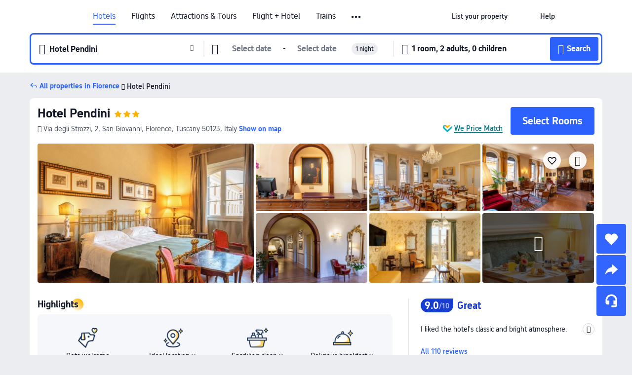

--- FILE ---
content_type: text/html; charset=utf-8
request_url: https://sg.trip.com/hotels/florence-hotel-detail-771684/hotel-pendini-florence/
body_size: 65014
content:
<!DOCTYPE html><html lang="en-SG" data-cargo="locale:en-SG,language:sg,currency:SGD,contextType:online,site:SG,group:Trip,country:SG"><head><meta charSet="utf-8"/><link rel="preconnect" href="https://ak-d.tripcdn.com/"/><link rel="preconnect" href="https://aw-d.tripcdn.com/"/><link rel="preload" href="https://ak-s-cw.tripcdn.com/modules/ibu/online-assets/TripGeom-Regular.ba9c64b894f5e19551d23b37a07ba0a4.woff2" as="font" crossorigin="" fetchpriority="high"/><link rel="preload" href="https://ak-s-cw.tripcdn.com/modules/ibu/online-assets/TripGeom-Medium.c01bb95e18e1b0d0137ff80b79b97a38.woff2" as="font" crossorigin="" fetchpriority="high"/><link rel="preload" href="https://ak-s-cw.tripcdn.com/modules/ibu/online-assets/TripGeom-Bold.9e9e0eb59209311df954413ff4957cbb.woff2" as="font" crossorigin="" fetchpriority="high"/><link rel="preload" href="https://ak-s-cw.tripcdn.com/NFES/trip-hotel-online/1769074492117/_next/serverStatic/font/iconfont.woff2" as="font" crossorigin="" fetchpriority="low"/><link rel="stylesheet" href="https://ak-s-cw.tripcdn.com/NFES/trip-hotel-online/1769074492117/_next/static/css/c0613953d67c03d0.css" crossorigin="anonymous" data-precedence="high"/><link rel="stylesheet" href="https://ak-s-cw.tripcdn.com/NFES/trip-hotel-online/1769074492117/_next/static/css/082c0e64ad1c9dfa.css" crossorigin="anonymous" data-precedence="high"/><link rel="stylesheet" href="https://ak-s-cw.tripcdn.com/NFES/trip-hotel-online/1769074492117/_next/static/css/b35f9c0397f5e7aa.css" crossorigin="anonymous" data-precedence="high"/><link rel="stylesheet" href="https://ak-s-cw.tripcdn.com/NFES/trip-hotel-online/1769074492117/_next/static/css/6a6ed5a9de936fab.css" crossorigin="anonymous" data-precedence="high"/><link rel="stylesheet" href="https://ak-s-cw.tripcdn.com/NFES/trip-hotel-online/1769074492117/_next/static/css/2a15b9cf23c4d936.css" crossorigin="anonymous" data-precedence="high"/><link rel="stylesheet" href="https://ak-s-cw.tripcdn.com/NFES/trip-hotel-online/1769074492117/_next/static/css/2545792b8732a947.css" crossorigin="anonymous" data-precedence="high"/><link rel="preload" as="style" href="https://ak-s-cw.tripcdn.com/modules/ibu/ibu-public-component-umd/style.b7b60106e8e8a07d9ee0e3ec624de507.css" crossorigin="anonymous"/><link rel="preload" as="style" href="https://ak-s-cw.tripcdn.com/modules/ibu/online-assets/font.ddfdb9c8916dd1ec37cbf52f9391aca5.css" crossorigin="anonymous"/><link rel="preload" href="https://pages.trip.com/Hotels/libs/sdt/sdt.min.0.0.9.js" as="script"/><link rel="preload" href="https://aw-s.tripcdn.com/NFES/trip-hotel-online/1769074492117/_next/static/chunks/app/detail/page-ecbdcd5cf33051c6.js" as="script"/><link rel="preload" href="//ak-s.tripcdn.com/modules/hotel/hotel-spider-defence-new/sdt.1004-common.min.1589d4c8f1f0c32bbeb180195d34e6b4.js" as="script"/><meta name="viewport" content="width=device-width, initial-scale=1"/><link rel="preload" href="https://ak-d.tripcdn.com/images/0226v12000lsoozcx7270_R_960_660_R5_D.jpg" as="image" fetchpriority="high"/><title>Hotel Pendini, Florence - Latest Prices and Deals [2026] | Trip.com</title><meta name="description" content="Find the best Hotel Pendini deals in Florence on Trip.com. Browse real guest reviews and photos, check the latest prices, and book now with exclusive discounts."/><meta name="keywords" content="Hotel Pendini"/><meta property="og:type" content="website"/><meta property="og:title" content="Hotel Pendini, Florence - Latest Prices and Deals [2026] | Trip.com"/><meta property="og:description" content="Find the best Hotel Pendini deals in Florence on Trip.com. Browse real guest reviews and photos, check the latest prices, and book now with exclusive discounts."/><meta property="og:url" content="https://sg.trip.com/hotels/florence-hotel-detail-771684/hotel-pendini-florence/"/><meta property="og:image" content="https://ak-d.tripcdn.com/images/0226v12000lsoozcx7270_R_960_660_R5_D.jpg"/><meta property="og:site_name" content="Hotel Pendini"/><link rel="alternate" href="https://www.trip.com/hotels/florence-hotel-detail-771684/hotel-pendini-florence/" hrefLang="x-default"/><link rel="alternate" href="https://uk.trip.com/hotels/florence-hotel-detail-771684/hotel-pendini-florence/" hrefLang="en-GB"/><link rel="alternate" href="https://hk.trip.com/hotels/florence-hotel-detail-771684/hotel-pendini-florence/" hrefLang="zh-Hant-HK"/><link rel="alternate" href="https://kr.trip.com/hotels/florence-hotel-detail-771684/hotel-pendini-florence/" hrefLang="ko"/><link rel="alternate" href="https://jp.trip.com/hotels/florence-hotel-detail-771684/hotel-pendini-florence/" hrefLang="ja"/><link rel="alternate" href="https://sg.trip.com/hotels/florence-hotel-detail-771684/hotel-pendini-florence/" hrefLang="en-SG"/><link rel="alternate" href="https://au.trip.com/hotels/florence-hotel-detail-771684/hotel-pendini-florence/" hrefLang="en-AU"/><link rel="alternate" href="https://de.trip.com/hotels/florence-hotel-detail-771684/hotel-pendini-florence/" hrefLang="de"/><link rel="alternate" href="https://fr.trip.com/hotels/florence-hotel-detail-771684/hotel-pendini-florence/" hrefLang="fr"/><link rel="alternate" href="https://es.trip.com/hotels/florence-hotel-detail-771684/hotel-pendini-florence/" hrefLang="es"/><link rel="alternate" href="https://it.trip.com/hotels/florence-hotel-detail-771684/hotel-pendini-florence/" hrefLang="it"/><link rel="alternate" href="https://ru.trip.com/hotels/florence-hotel-detail-771684/hotel-pendini-florence/" hrefLang="ru"/><link rel="alternate" href="https://th.trip.com/hotels/florence-hotel-detail-771684/hotel-pendini-florence/" hrefLang="th"/><link rel="alternate" href="https://id.trip.com/hotels/florence-hotel-detail-771684/hotel-pendini-florence/" hrefLang="id"/><link rel="alternate" href="https://my.trip.com/hotels/florence-hotel-detail-771684/hotel-pendini-florence/" hrefLang="ms"/><link rel="alternate" href="https://vn.trip.com/hotels/florence-hotel-detail-771684/hotel-pendini-florence/" hrefLang="vi"/><link rel="alternate" href="https://nl.trip.com/hotels/florence-hotel-detail-771684/hotel-pendini-florence/" hrefLang="nl"/><link rel="alternate" href="https://pl.trip.com/hotels/florence-hotel-detail-771684/hotel-pendini-florence/" hrefLang="pl"/><link rel="alternate" href="https://gr.trip.com/hotels/florence-hotel-detail-771684/hotel-pendini-florence/" hrefLang="el"/><link rel="alternate" href="https://tr.trip.com/hotels/florence-hotel-detail-771684/hotel-pendini-florence/" hrefLang="tr"/><link rel="alternate" href="https://br.trip.com/hotels/florence-hotel-detail-771684/hotel-pendini-florence/" hrefLang="pt-BR"/><link rel="alternate" href="https://tw.trip.com/hotels/florence-hotel-detail-771684/hotel-pendini-florence/" hrefLang="zh-Hant-TW"/><link rel="alternate" href="https://nz.trip.com/hotels/florence-hotel-detail-771684/hotel-pendini-florence/" hrefLang="en-NZ"/><link rel="alternate" href="https://ca.trip.com/hotels/florence-hotel-detail-771684/hotel-pendini-florence/" hrefLang="en-CA"/><link rel="alternate" href="https://us.trip.com/hotels/florence-hotel-detail-771684/hotel-pendini-florence/" hrefLang="en-US"/><link rel="alternate" href="https://pk.trip.com/hotels/florence-hotel-detail-771684/hotel-pendini-florence/" hrefLang="en-PK"/><link rel="alternate" href="https://in.trip.com/hotels/florence-hotel-detail-771684/hotel-pendini-florence/" hrefLang="en-IN"/><link rel="alternate" href="https://sa.trip.com/hotels/florence-hotel-detail-771684/hotel-pendini-florence/" hrefLang="ar-SA"/><link rel="alternate" href="https://ae.trip.com/hotels/florence-hotel-detail-771684/hotel-pendini-florence/" hrefLang="en-AE"/><link rel="alternate" href="https://at.trip.com/hotels/florence-hotel-detail-771684/hotel-pendini-florence/" hrefLang="de-AT"/><link rel="alternate" href="https://dk.trip.com/hotels/florence-hotel-detail-771684/hotel-pendini-florence/" hrefLang="da"/><link rel="alternate" href="https://fi.trip.com/hotels/florence-hotel-detail-771684/hotel-pendini-florence/" hrefLang="fi"/><link rel="alternate" href="https://mx.trip.com/hotels/florence-hotel-detail-771684/hotel-pendini-florence/" hrefLang="es-MX"/><link rel="alternate" href="https://ph.trip.com/hotels/florence-hotel-detail-771684/hotel-pendini-florence/" hrefLang="en-PH"/><link rel="alternate" href="https://pt.trip.com/hotels/florence-hotel-detail-771684/hotel-pendini-florence/" hrefLang="pt"/><link rel="alternate" href="https://se.trip.com/hotels/florence-hotel-detail-771684/hotel-pendini-florence/" hrefLang="sv"/><link rel="canonical" href="https://sg.trip.com/hotels/florence-hotel-detail-771684/hotel-pendini-florence/"/><script type="text/javascript">window.UBT_BIZCONFIG={isLoadRMS:false}</script><link rel="stylesheet" href="https://ak-s-cw.tripcdn.com/modules/ibu/ibu-public-component-umd/style.b7b60106e8e8a07d9ee0e3ec624de507.css" crossorigin="anonymous"/><script src="https://ak-s-cw.tripcdn.com/modules/ibu/ibu-public-component-umd/production.min.e60ad7659c4307455a5d16ce5eb7707d.js" crossorigin="anonymous"></script><script src="https://ak-s-cw.tripcdn.com/modules/ibu/gtm-loader/gtm-loader.131ef8b57f3d288725f3c2c14517cd74.js"></script><link rel="stylesheet" href="https://ak-s-cw.tripcdn.com/modules/ibu/online-assets/font.ddfdb9c8916dd1ec37cbf52f9391aca5.css" crossorigin="anonymous"/><script type="application/ld+json">{"@type":"Hotel","name":"Hotel Pendini","address":{"postalCode":"50123","addressLocality":"Via degli Strozzi, 2","streetAddress":"Via degli Strozzi, 2, San Giovanni, Florence, Tuscany 50123, Italy","addressRegion":"Florence","addressCountry":"Italy","@type":"PostalAddress"},"image":"https://ak-d.tripcdn.com/images/0226v12000lsoozcx7270_R_960_660_R5_D.jpg","@context":"http://schema.org","aggregateRating":{"bestRating":5,"@type":"AggregateRating","reviewCount":"110","ratingValue":"4.5"},"priceRange":"From S$ 186","url":"https://www.trip.com/hotels/florence-hotel-detail-771684/hotel-pendini-florence/"}</script><script type="application/ld+json">{"@context":"https://schema.org","@type":"BreadcrumbList","itemListElement":[{"@type":"ListItem","position":1,"name":"Trip.com","item":"https://sg.trip.com"},{"@type":"ListItem","position":2,"name":"Hotels","item":"https://sg.trip.com/hotels/"},{"@type":"ListItem","position":3,"name":"Hotels in Italy","item":"https://sg.trip.com/hotels/country/italy.html"},{"@type":"ListItem","position":4,"name":"Hotels in Tuscany","item":"https://sg.trip.com/hotels/province/it-tuscany.html"},{"@type":"ListItem","position":5,"name":"Hotels in Florence","item":"https://sg.trip.com/hotels/florence-hotels-list-687/"},{"@type":"ListItem","position":6,"name":"Hotel Pendini","item":""}]}</script><script type="application/ld+json">{"@context":"https://schema.org","@type":"FAQPage","mainEntity":[{"@type":"Question","name":"What are the check-in and check-out times at Hotel Pendini?","acceptedAnswer":{"@type":"Answer","text":"Check-in at Hotel Pendini is from 14:30 and check-out is until 12:00."}},{"@type":"Question","name":"How much does it cost to stay at Hotel Pendini?","acceptedAnswer":{"@type":"Answer","text":"Prices at Hotel Pendini vary depending on travel dates, hotel policies, and other factors. Please search for dates to see the latest prices."}},{"@type":"Question","name":"Does Hotel Pendini provide breakfast?","acceptedAnswer":{"@type":"Answer","text":"Yes, Hotel Pendini provides breakfast for guests. Breakfast option includes Full English/Irish. "}},{"@type":"Question","name":"What’s the cancellation policy at Hotel Pendini?","acceptedAnswer":{"@type":"Answer","text":"The cancellation policy at Hotel Pendini depends on your room type and booking terms."}},{"@type":"Question","name":"What attractions are close to Hotel Pendini?","acceptedAnswer":{"@type":"Answer","text":"The closest attraction to to Hotel Pendini is Piazza del Duomo, located just 250m from your search (straight-line distance) from the hotel."}},{"@type":"Question","name":"What is the nearest airport to Hotel Pendini?","acceptedAnswer":{"@type":"Answer","text":"The nearest airport is Florence \"Amerigo Vespucci\" Airport, located straight line distance from hotel: 5.8km away."}},{"@type":"Question","name":"What is the nearest train station to Hotel Pendini?","acceptedAnswer":{"@type":"Answer","text":"The nearest train station is Firenze Santa Maria Novella Railway Station, located about 12 mins from hotel on foot (870m) away."}}]}</script><link rel="preload" href="https://ak-s-cw.tripcdn.com/ares/api/cc?f=locale%2Fv3%2F100043054%2Fen-SG.js%2C%2Flocale%2Fv3%2F6002%2Fen-SG.js%2C%2Flocale%2Fv3%2F6001%2Fen-SG.js%2C%2Flocale%2Fv3%2F330151%2Fen-SG.js%2C%2Flocale%2Fv3%2F330153%2Fen-SG.js%2C%2Flocale%2Fv3%2F100015471%2Fen-SG.js%2C%2Flocale%2Fv3%2F100009239%2Fen-SG.js%2C%2Flocale%2Fv3%2F37666%2Fen-SG.js%2C%2Flocale%2Fv3%2F100015469%2Fen-SG.js%2C%2Flocale%2Fv3%2F33000032%2Fen-SG.js%2C%2Flocale%2Fv3%2F33000006%2Fen-SG.js%2C%2Flocale%2Fv3%2F33000018%2Fen-SG.js%2C%2Flocale%2Fv3%2F33000015%2Fen-SG.js%2C%2Flocale%2Fv3%2F33000010%2Fen-SG.js%2C%2Flocale%2Fv3%2F6005%2Fen-SG.js%2C%2Flocale%2Fv3%2F37100%2Fen-SG.js%2C%2Flocale%2Fv3%2F37007%2Fen-SG.js&amp;etagc=7c05fa1d8fc63f95133ee636f4809c77&amp;defaultNfesId=100043054" as="script" crossorigin="anonymous"/><script id="webcore_internal" type="application/json" crossorigin="anonymous">{"rootMessageId":"100043054-0a9a60c8-491673-149528"}</script><script src="https://ak-s-cw.tripcdn.com/NFES/trip-hotel-online/1769074492117/_next/static/chunks/polyfills-c67a75d1b6f99dc8.js" crossorigin="anonymous" nomodule=""></script></head><body dir="ltr" class="ibu-hotel-online-tripgeom" data-domain="ak"><div id="hp_container" class=""><div id="ibu_hotel_header"><div class="mc-hd mc-hd__en-sg mc-hd_line mc-hd_theme_white mc-hd-single_row" role="banner"><div class="mc-hd__inner"><div class="mc-hd__flex-con clear-float"><div class="mc-hd__logo-con mc-hd__logo-con-en-SG"><div class="mc-hd__trip-logo-placeholder"></div></div><div class="mc-hd__nav-single-row"><div class="mc-hd__nav-con 3010 mc-hd__nav-loading" id="ibuHeaderChannels"><ul class="mc-hd__nav"><li class="mc-hd__nav-item mc-hd__nav-item-hotels" data-fold="false"><a id="header_action_nav_hotels" class="mc-hd__nav-lnk is-active" title="Hotels" aria-label="Hotels" aria-hidden="false" href="/hotels/?locale=en-SG&amp;curr=SGD">Hotels</a></li><li class="mc-hd__nav-item mc-hd__nav-item-flights" data-fold="false"><a id="header_action_nav_flights" class="mc-hd__nav-lnk" title="Flights" aria-label="Flights" aria-hidden="false" href="/flights/?locale=en-SG&amp;curr=SGD">Flights</a></li><li class="mc-hd__nav-item mc-hd__nav-item-wth-sub mc-hd__nav-item-ttd" data-fold="false"><a id="header_action_nav_ttd" class="mc-hd__nav-lnk" title="Attractions &amp; Tours" aria-label="Attractions &amp; Tours" aria-hidden="false" href="/things-to-do/ttd-home/?ctm_ref=vactang_page_23810&amp;locale=en-SG&amp;curr=SGD">Attractions & Tours</a><ul class="mc-hd__nav-item-sub" role="group"><li tabindex="-1" role="menuitem"><a id="header_action_nav_tnt" href="/things-to-do/ttd-home/?ctm_ref=vactang_page_23810&amp;locale=en-SG&amp;curr=SGD" class="mc-hd__sub-nav-lnk" tabindex="-1" data-parent="ttd" data-index="0" aria-label="Attractions &amp; Tours" aria-hidden="false">Attractions &amp; Tours</a></li><li tabindex="-1" role="menuitem"><a id="header_action_nav_esim" href="/sale/w/10229/esim.html?locale=en-SG&amp;curr=SGD" class="mc-hd__sub-nav-lnk" tabindex="-1" data-parent="ttd" data-index="1" aria-label="eSIM &amp; SIM" aria-hidden="false">eSIM &amp; SIM</a></li></ul></li><li class="mc-hd__nav-item mc-hd__nav-item-packages" data-fold="false"><a id="header_action_nav_packages" class="mc-hd__nav-lnk" title="Flight + Hotel" aria-label="Flight + Hotel" aria-hidden="false" href="/packages/?sourceFrom=IBUBundle_home&amp;locale=en-SG&amp;curr=SGD">Flight + Hotel</a></li><li class="mc-hd__nav-item mc-hd__nav-item-trains" data-fold="false"><a id="header_action_nav_trains" class="mc-hd__nav-lnk" title="Trains" aria-label="Trains" aria-hidden="false" href="/trains/?locale=en-SG&amp;curr=SGD">Trains</a></li><li class="mc-hd__nav-item mc-hd__nav-item-wth-sub mc-hd__nav-item-cars" data-fold="false"><span id="header_action_nav_cars" class="mc-hd__nav-lnk" title="Car services" aria-label="Car services" aria-hidden="false" tabindex="0" role="link">Car services</span><ul class="mc-hd__nav-item-sub" role="group"><li tabindex="-1" role="menuitem"><a id="header_action_nav_carhire" href="/carhire/?channelid=14409&amp;locale=en-SG&amp;curr=SGD" class="mc-hd__sub-nav-lnk" tabindex="-1" data-parent="cars" data-index="0" aria-label="Car Rentals" aria-hidden="false">Car Rentals</a></li><li tabindex="-1" role="menuitem"><a id="header_action_nav_airporttransfers" href="/airport-transfers/?locale=en-SG&amp;curr=SGD" class="mc-hd__sub-nav-lnk" tabindex="-1" data-parent="cars" data-index="1" aria-label="Airport Transfers" aria-hidden="false">Airport Transfers</a></li></ul></li><li class="mc-hd__nav-item mc-hd__nav-item-cruises" data-fold="false"><a id="header_action_nav_cruises" class="mc-hd__nav-lnk" title="Cruises" aria-label="Cruises" aria-hidden="false" href="/cruises?locale=en-SG&amp;curr=SGD">Cruises</a></li><li class="mc-hd__nav-item mc-hd__nav-item-giftcard" data-fold="false"><a id="header_action_nav_giftcard" class="mc-hd__nav-lnk" title="Gift cards" aria-label="Gift cards" aria-hidden="false" href="/giftcard?locale=en-SG&amp;curr=SGD">Gift cards</a></li><li class="mc-hd__nav-item mc-hd__nav-item-insurance" data-fold="false"><a id="header_action_nav_insurance" class="mc-hd__nav-lnk" title="Insurance" aria-label="Insurance" aria-hidden="false" href="/insurance?bid=1&amp;cid=2&amp;pid=1&amp;locale=en-SG&amp;curr=SGD">Insurance</a></li><li class="mc-hd__nav-item mc-hd__nav-item-privatetours" data-fold="false"><a id="header_action_nav_privatetours" class="mc-hd__nav-lnk" title="Private Tours" aria-label="Private Tours" aria-hidden="false" href="/package-tours/private-tours?locale=en-SG&amp;curr=SGD">Private Tours</a></li><li class="mc-hd__nav-item mc-hd__nav-item-grouptours" data-fold="false"><a id="header_action_nav_grouptours" class="mc-hd__nav-lnk" title="Group Tours" aria-label="Group Tours" aria-hidden="false" href="/package-tours/group-tours?locale=en-SG&amp;curr=SGD">Group Tours</a></li><li class="mc-hd__nav-item mc-hd__nav-item-tripplanner" data-fold="false"><a id="header_action_nav_tripplanner" class="mc-hd__nav-lnk" title="Trip.Planner" aria-label="Trip.Planner" aria-hidden="false" href="/webapp/tripmap/tripplanner?source=t_online_homepage&amp;locale=en-SG&amp;curr=SGD">Trip.Planner</a><div class="mc-hd__nav-item-new">New</div></li><li class="mc-hd__nav-item mc-hd__nav-item-wth-sub mc-hd__nav-item-travelinspiration" data-fold="false"><span id="header_action_nav_travelinspiration" class="mc-hd__nav-lnk" title="Travel Inspiration" aria-label="Travel Inspiration" aria-hidden="false" tabindex="0" role="link">Travel Inspiration</span><ul class="mc-hd__nav-item-sub" role="group"><li tabindex="-1" role="menuitem"><a id="header_action_nav_travelguide" href="/travel-guide/?locale=en-SG&amp;curr=SGD" class="mc-hd__sub-nav-lnk" tabindex="-1" data-parent="travelinspiration" data-index="0" aria-label="Travel Guides" aria-hidden="false">Travel Guides</a></li><li tabindex="-1" role="menuitem"><a id="header_action_nav_tripbest" href="/toplist/tripbest/home?locale=en-SG&amp;curr=SGD" class="mc-hd__sub-nav-lnk" tabindex="-1" data-parent="travelinspiration" data-index="1" aria-label="Trip.Best" aria-hidden="false">Trip.Best</a></li></ul></li><li class="mc-hd__nav-item mc-hd__nav-item-tripmap" data-fold="false"><a id="header_action_nav_tripmap" class="mc-hd__nav-lnk" title="Map" aria-label="Map" aria-hidden="false" href="/webapp/tripmap/travel?entranceId=Triponlinehomeside&amp;locale=en-SG&amp;curr=SGD">Map</a></li><li class="mc-hd__nav-item mc-hd__nav-item-tripcoins" data-fold="false"><a id="header_action_nav_tripcoins" class="mc-hd__nav-lnk" title="Trip.com Rewards" aria-label="Trip.com Rewards" aria-hidden="false" href="/customer/loyalty/?locale=en-SG&amp;curr=SGD">Trip.com Rewards</a></li><li class="mc-hd__nav-item mc-hd__nav-item-sales" data-fold="false"><a id="header_action_nav_sales" class="mc-hd__nav-lnk" title="Deals" aria-label="Deals" aria-hidden="false" href="/sale/deals/?locale=en-SG&amp;curr=SGD">Deals</a></li></ul></div></div><div class="mc-hd__func-con" id="ibuHeaderMenu"><div class="mc-hd__func"><div class="mc-hd__option-app-placeholder">App</div><div class="mc-hd__option"><div class="mc-hd__entry" aria-label="List your property" tabindex="0" role="link"><span aria-hidden="true" title="List your property">List your property</span><i class="fi fi-Hotels"></i></div></div><div class="mc-hd__option mc-hd__option__selector"><div class="mc-hd__selector mc-lhd-menu-selector" tabindex="0" role="button" aria-haspopup="dialog" aria-label="Language/currency"><div class="mc-lhd-menu-selector-locale-con" style="padding:8px" aria-hidden="true"><div class="mc-lhd-menu-selector-locale en_sg"><i class="locale-icon flag-en-SG"></i></div></div></div></div><div class="mc-hd__option"><div class="mc-hd__help" tabindex="0" aria-label="Help" role="link"><span aria-hidden="true" title="Help">Help</span><i class="fi fi-ic_help"></i></div></div><div class="mc-hd__search-booking-placeholder">Find bookings</div><div class="mc-lhd-menu-account mc-lhd-account-nologin" style="display:none"></div></div></div></div></div></div><script>if (typeof Object.assign !== 'function') {window._assignObject = function(t, s) {for (var k in s) { t[k] = s[k] }; return t }; }else { window._assignObject = Object.assign } window.__CARGO_DATA__ = _assignObject(window.__CARGO_DATA__ || {}, {"channelmetauoe1":[{"channel":"home","source":"flights","value":"{\"displayName\":\"Home\",\"displayNameSharkKey\":\"ButtonText_Home\",\"path\":\"\"}"},{"channel":"hotels","source":"flights","value":"{\"displayName\":\"Hotels\",\"displayNameSharkKey\":\"ButtonText_Hotel\",\"path\":\"/hotels/\",\"icon\":\"fi-hotel_new\",\"groupId\":1}"},{"channel":"flights","source":"flights","value":"{\"displayName\":\"Flights\",\"displayNameSharkKey\":\"ButtonText_Flights\",\"path\":\"/flights/\",\"icon\":\"fi-flight\",\"groupId\":1}"},{"channel":"trains","source":"flights","value":"{\"displayName\":\"Trains\",\"displayNameSharkKey\":\"ButtonText_Trains\",\"path\":\"/trains/\",\"icon\":\"fi-train\",\"groupId\":1}"},{"channel":"ttd","source":"flights","value":"{\"displayName\":\"TNT\",\"displayNameSharkKey\":\"ButtonText_TTD\",\"path\":\"/things-to-do/ttd-home/?ctm_ref=vactang_page_23810\",\"icon\":\"fi-ic_tnt\",\"groupId\":1}"},{"channel":"travelguide","source":"flights","value":"{\"displayName\":\"Attractions\",\"displayNameSharkKey\":\"ButtonText_TravelGuide\",\"path\":\"/travel-guide/\",\"icon\":\"fi-destination\",\"parent\":\"travelinspiration\",\"groupId\":3}"},{"channel":"carhire","source":"flights","value":"{\"displayName\":\"Car Rentals\",\"displayNameSharkKey\":\"ButtonText_Carhire\",\"path\":\"/carhire/?channelid=14409\",\"parent\":\"cars\",\"icon\":\"fi-car\",\"groupId\":1}"},{"channel":"airporttransfers","source":"flights","value":"{\"displayName\":\"Airport Transfers\",\"displayNameSharkKey\":\"ButtonText_AirportTransfers\",\"path\":\"/airport-transfers/\",\"parent\":\"cars\",\"icon\":\"fi-airport-transfer\",\"groupId\":1}"},{"channel":"cars","source":"flights","value":"{\"displayName\":\"Cars\",\"displayNameSharkKey\":\"ButtonText_Cars\",\"path\":\"\",\"icon\":\"fi-ic_carrental\",\"groupId\":1}"},{"channel":"sales","source":"flights","value":"{\"displayName\":\"Deals\",\"displayNameSharkKey\":\"ButtonText_Deals\",\"path\":\"/sale/deals/\",\"icon\":\"fi-a-ic_deal21x\",\"groupId\":3}"},{"channel":"tripcoins","source":"flights","value":"{\"displayName\":\"Trip Rewards\",\"displayNameSharkKey\":\"ButtonText_TripRewards\",\"path\":\"/customer/loyalty/\",\"icon\":\"fi-a-TripCoins\",\"groupId\":4}"},{"channel":"giftcard","source":"flights","value":"{\"displayName\":\"GiftCard\",\"displayNameSharkKey\":\"ButtonText_GiftCard\",\"path\":\"/giftcard\",\"icon\":\"fi-ic_giftcard\",\"groupId\":2}"},{"channel":"cruises","source":"flights","value":"{\"displayName\":\"Cruises\",\"displayNameSharkKey\":\"ButtonText_Cruises\",\"path\":\"/cruises\",\"icon\":\"fi-ic_BU_cruises\",\"groupId\":2}"},{"channel":"others","source":"flights","value":"{\"path\":\"/sale/w/1744/singaporediscovers.html?locale=en_sg\",\"displayName\":\"SingapoRediscovers Vouchers\",\"displayNameSharkKey\":\"key_channel_sg_vouchers\"}"},{"channel":"packages","source":"flights","value":"{\"displayName\":\"Bundle\",\"displayNameSharkKey\":\"ButtonText_Bundle\",\"path\":\"/packages/?sourceFrom=IBUBundle_home\",\"icon\":\"fi-ic_bundle\",\"groupId\":1}"},{"channel":"customtrips","source":"flights","value":"{\"displayName\":\"Custom Trips\",\"displayNameSharkKey\":\"ButtonText_CustomTrip\",\"path\":\"/custom-trips/index\",\"icon\":\"fi-a-ic_BU_customtrips\",\"groupId\":2}"},{"channel":"insurance","source":"flights","value":"{\"displayName\":\"Insurance\",\"displayNameSharkKey\":\"ButtonText_Insurance\",\"path\":\"/insurance?bid=1&cid=2&pid=1\",\"icon\":\"fi-ic_insurance\",\"groupId\":2}"},{"channel":"tnt","source":"flights","value":"{\"displayName\":\"tnt\",\"displayNameSharkKey\":\"ButtonText_TTD\",\"path\":\"/things-to-do/ttd-home/?ctm_ref=vactang_page_23810\",\"parent\":\"ttd\",\"icon\":\"fi-ic_tnt\",\"groupId\":1}"},{"channel":"esim","source":"flights","value":"{\"displayName\":\"eSIM\",\"displayNameSharkKey\":\"ButtonText_eSim\",\"path\":\"/sale/w/10229/esim.html\",\"parent\":\"ttd\",\"groupId\":1}"},{"channel":"tripmap","source":"flights","value":"{\"displayName\":\"Map\",\"displayNameSharkKey\":\"ButtonText_Map\",\"path\":\"/webapp/tripmap/travel?entranceId=Triponlinehomeside\",\"icon\":\"fi-a-itinerarymap\",\"groupId\":3}"},{"channel":"travelinspiration","source":"flights","value":"{\"displayName\":\"TravelInspiration\",\"displayNameSharkKey\":\"ButtonText_TravelInspiration\",\"path\":\"\",\"icon\":\"fi-destination\",\"groupId\":3}"},{"channel":"tripbest","source":"flights","value":"{\"displayName\":\"TripBest\",\"displayNameSharkKey\":\"ButtonText_TripBest\",\"path\":\"/toplist/tripbest/home\",\"icon\":\"fi-destination\",\"parent\":\"travelinspiration\",\"groupId\":3}"},{"channel":"tripplanner","source":"flights","value":"{\"displayName\":\"TripPlanner\",\"displayNameSharkKey\":\"ButtonText_TripPlanner\",\"path\":\"/webapp/tripmap/tripplanner?source=t_online_homepage\",\"groupId\":3,\"iconUrl\":\"https://dimg04.tripcdn.com/images/05E1e12000rdaitwwD115.svg\",\"activeIconUrl\":\"https://dimg04.tripcdn.com/images/05E3c12000nm1joaw5B34.png\"}"},{"channel":"grouptours","source":"flights","value":"{\"displayName\":\"Group Tours\",\"displayNameSharkKey\":\"ButtonText_GroupTours\",\"path\":\"/package-tours/group-tours\",\"groupId\":2,\"iconUrl\":\"https://dimg04.tripcdn.com/images/05E6i12000nn4rqq27CB1.svg\",\"activeIconUrl\":\"https://dimg04.tripcdn.com/images/05E6i12000nn4rqq27CB1.svg\"}"},{"channel":"privatetours","source":"flights","value":"{\"displayName\":\"Private Tours\",\"displayNameSharkKey\":\"ButtonText_PrivateTours\",\"path\":\"/package-tours/private-tours\",\"groupId\":2,\"iconUrl\":\"https://dimg04.tripcdn.com/images/05E4612000nn4rnod1150.svg\",\"activeIconUrl\":\"https://dimg04.tripcdn.com/images/05E4612000nn4rnod1150.svg\"}"}],"locale":"en-SG","onlinechannelscensge1":[{"locale":"en-SG","channel":"hotels","value":"1"},{"locale":"en-SG","channel":"flights","value":"1"},{"locale":"en-SG","channel":"ttd","value":"1"},{"locale":"en-SG","channel":"tnt","value":"1"},{"locale":"en-SG","channel":"esim","value":"1"},{"locale":"en-SG","channel":"packages","value":"1"},{"locale":"en-SG","channel":"others","value":"0"},{"locale":"en-SG","channel":"trains","value":"1"},{"locale":"en-SG","channel":"cars","value":"1"},{"locale":"en-SG","channel":"carhire","value":"1"},{"locale":"en-SG","channel":"airporttransfers","value":"1"},{"locale":"en-SG","channel":"cruises","value":"1"},{"locale":"en-SG","channel":"giftcard","value":"1"},{"locale":"en-SG","channel":"insurance","value":"1"},{"locale":"en-SG","channel":"privatetours","value":"1"},{"locale":"en-SG","channel":"grouptours","value":"1"},{"locale":"en-SG","channel":"tripplanner","value":"2"},{"locale":"en-SG","channel":"travelinspiration","value":"1"},{"locale":"en-SG","channel":"travelguide","value":"1"},{"locale":"en-SG","channel":"tripbest","value":"1"},{"locale":"en-SG","channel":"tripmap","value":"1"},{"locale":"en-SG","channel":"tripcoins","value":"1"},{"locale":"en-SG","channel":"sales","value":"1"}],"menumetacensge0":"{\"entry\":{\"url\":\"/list-your-property?channel=21\",\"displaySharkKey\":\"key_header_entry\"},\"help\":{\"mode\":\"entry\",\"url\":\"/pages/support\"},\"mybooking\":{\"url\":\"/order/all\",\"displaySharkKey\":\"V3_Profile_MyOrders\"}}","loginmenue0":"{\"menu\":[{\"show\":true,\"displayName\":\"My Bookings\",\"displayNameSharkKey\":\"V3_Profile_MyOrders\",\"include\":\"all\",\"link\":\"/order/all\",\"id\":\"booking\"},{\"show\":false,\"displayName\":\"Trip Coins\",\"displayNameSharkKey\":\"V3_Profile_Points\",\"include\":\"all\",\"showByLocale\":\"en-ca,da-dk,fi-fi,uk-ua,pt-pt,es-mx,sv-se,nl-nl,pl-pl,en-sg,ja-jp,ko-kr,en-hk,zh-hk,de-de,fr-fr,es-es,ru-ru,id-id,en-id,th-th,en-th,ms-my,en-my,en-au,en-xx,en-us,es-us,tr-tr,en-ie,de-at,de-ch,fr-ch,nl-be,en-be,fr-be,en-il,pt-br,el-gr,en-ae,en-sa,en-nz,en-gb,it-it,vi-vn,en-ph,en-in,en-pk,en-kw,en-qa,en-om,en-bh,en-kh,ru-az,ru-by,ru-kz,zh-sg,zh-my\",\"link\":\"/customer/points/\",\"id\":\"points\"},{\"show\":true,\"displayName\":\"Promo Codes\",\"displayNameSharkKey\":\"V3_Promo_Code\",\"include\":\"all\",\"link\":\"/customer/promo/\",\"id\":\"codes\"},{\"show\":true,\"displayName\":\"Profile\",\"displayNameSharkKey\":\"V3_Text_MembInfo\",\"include\":\"all\",\"link\":\"/membersinfo/profile/\",\"id\":\"profile\"},{\"show\":false,\"displayName\":\"Friend Referrals\",\"displayNameSharkKey\":\"V3_Text_Friend\",\"include\":\"all\",\"link\":\"/sale/w/1899/friends-referral-main.html?locale=en_xx\",\"id\":\"Friend\"},{\"show\":false,\"displayName\":\"Favorites\",\"displayNameSharkKey\":\"ButtonText_Hotel_Collection\",\"showByLocale\":\"en-ca,da-dk,fi-fi,uk-ua,pt-pt,es-mx,sv-se,nl-nl,pl-pl,en-sg,ja-jp,ko-kr,en-hk,zh-hk,zh-tw,de-de,fr-fr,es-es,ru-ru,id-id,en-id,th-th,en-th,ms-my,en-my,en-au,en-xx,en-us,es-us,tr-tr,en-ie,de-at,de-ch,fr-ch,nl-be,en-be,fr-be,en-il,pt-br,el-gr,en-ae,en-sa,en-nz,en-gb,it-it,vi-vn,en-ph,en-in,en-pk,en-kw,en-qa,en-om,en-bh,en-kh,ru-az,ru-by,ru-kz,zh-sg,zh-my\",\"include\":\"all\",\"link\":\"/favorite/\",\"id\":\"favorites\"},{\"show\":false,\"showByLocale\":\"en-xx,en-us,en-sg,en-au,en-my,en-gb,en-be,en-ch,en-ie,en-ca,en-sa,en-hk,en-ae,en-nz,en-il,zh-tw,zh-hk,ja-jp,ko-kr,th-th,vi-vn,en-th,en-id,en-ph,en-in,en-pk,en-kw,en-qa,en-om,en-bh,en-kh,ru-az,ru-by,ru-kz,zh-sg,zh-my\",\"displayName\":\"Moments\",\"displayNameSharkKey\":\"V3_Profile_Moments\",\"include\":\"all\",\"link\":\"/travel-guide/personal-home\",\"id\":\"Moments\"},{\"show\":false,\"displayName\":\"Flight Price Alerts\",\"displayNameSharkKey\":\"Key_Flight_Price_Alerts\",\"include\":\"all\",\"showByLocale\":\"en-ca,da-dk,fi-fi,uk-ua,pt-pt,es-mx,sv-se,nl-nl,pl-pl,en-sg,ja-jp,ko-kr,en-hk,zh-hk,de-de,fr-fr,es-es,ru-ru,id-id,en-id,th-th,en-th,ms-my,en-my,en-au,en-xx,en-us,es-us,tr-tr,en-ie,de-at,de-ch,fr-ch,nl-be,en-be,fr-be,en-il,pt-br,el-gr,en-ae,en-sa,en-nz,en-gb,it-it,vi-vn,en-ph,en-in,en-pk,en-kw,en-qa,en-om,en-bh,en-kh,ru-az,ru-by,ru-kz,zh-sg,zh-my\",\"link\":\"/flights/price-alert/\",\"id\":\"flghtAlert\"},{\"show\":false,\"displayName\":\"Rewards\",\"displayNameSharkKey\":\"Key_Entrance_Title\",\"include\":\"all\",\"showByLocale\":\"en-ca,da-dk,fi-fi,uk-ua,pt-pt,es-mx,sv-se,nl-nl,pl-pl,en-sg,ja-jp,ko-kr,en-hk,zh-hk,de-de,fr-fr,es-es,ru-ru,id-id,en-id,th-th,en-th,ms-my,en-my,en-au,en-xx,en-us,es-us,tr-tr,en-ie,de-at,de-ch,fr-ch,nl-be,en-be,fr-be,en-il,pt-br,el-gr,en-ae,en-sa,en-nz,en-gb,it-it,vi-vn,en-ph,en-in,en-pk,en-kw,en-qa,en-om,en-bh,en-kh,ru-az,ru-by,ru-kz,zh-sg,zh-my\",\"link\":\"/customer/tierpoints/\",\"id\":\"rewards\"}]}"})</script></div><div class="content"><div class="page_detailPage__zRS1L"><div class="detailSearchBox_detailSearchBox-container__GKmx0" role="region" aria-label="Search properties"><div class="detailSearchBox_searchBox-wrap__WvYqJ"><div dir="ltr" class="searchBoxContainer__z5SAp responsive__iDq6D"><div class="searchBox__gPrFy" style="border:3px solid var(--smtcColorBorderBrandBold)"><div class="destination__MneKx responsive__vrNTP" aria-label=""><div class="descriptionBorderBox__Fn4fW"><div class="destination-inputBox__lJLLb"><i aria-hidden="true" class="hotel_desktop_trip- ic ic-locationline ic_locationline destination-icon__WAVAD"></i><div class="destination-inputBoxIputContainer__NRWlF"><input id="destinationInput" class="destination-inputBox_input__FyxR4" type="text" autoComplete="off" placeholder="Where to?" tabindex="0" value="Hotel Pendini"/><div class="destination-inputBox_inputFake__mQ3Gz">Hotel Pendini</div></div><div class="destination-inputBoxClearIconContainer__Glo7x" tabindex="0" role="button" aria-label=""><i aria-hidden="true" class="hotel_desktop_trip- ic ic-clear ic_clear destination-inputBoxClearIcon__olXZu"></i></div><div class="divider__J9E6E"></div></div></div></div><div class="responsive__Djfnm calendar__U5W5V calendarRelavtive__pWLcx" tabindex="0" aria-label=""><div class="calendarBox__IY9SI"><i aria-hidden="true" class="hotel_desktop_trip- ic ic-calendar ic_calendar calendar-icon___FMn8"></i><div class="calendar-time__NWqIM"><input id="checkInInput" type="text" readonly="" placeholder="Select date" class="calendar-checkInInput__WKk2h" tabindex="-1" value=""/><div class="calendar-inputBox_inputFake__M3Udk">Select date</div></div><div class="calendar-nights___Bn9y">-</div><div class="calendar-time__NWqIM"><input id="checkOutInput" type="text" readonly="" placeholder="Select date" class="calendar-checkOutInput__aurPl" tabindex="-1" value=""/><div class="calendar-inputBox_inputFake__M3Udk">Select date</div></div><div class="nights__i8cwz"><span>1 night</span></div><div class="divider__XkfFN"></div></div><div tabindex="-1" data-stop-blur="stop-calendar-blur" class="calendarComponent__e4tJH"></div></div><div class="guest__MEM77 responsive__VcS0g" tabindex="0" role="button" aria-expanded="false" aria-label=""><div class="guestBox__lMID_"><i aria-hidden="true" class="hotel_desktop_trip- ic ic-user ic_user guestBox-person__vuOLI"></i><div class="guestBox-content__Pc63P">1 room, 2 adults, 0 children</div></div></div><div class="searchButton-container__HE5VV"><div class="searchButtonContainer__fIR6v responsive__C52t0" role="button" aria-label="Search"><button class="tripui-online-btn tripui-online-btn-large tripui-online-btn-solid-primary  tripui-online-btn-block  " type="button" style="padding:0 16px;font-size:16px;height:48px" dir="ltr"><div class="tripui-online-btn-content"><span class="tripui-online-btn-icon" style="transform:none"><i aria-hidden="true" class="hotel_desktop_trip- ic ic-search ic_search searchButton-icon__OOYav"></i></span><span class="tripui-online-btn-content-children ">Search</span></div></button></div></div></div></div></div></div><div class="crumb_hotelCrumb__8aaZb"><span class="crumb_hotelCrumb-box__zv3Ma" tabindex="0" aria-label="All properties in Florence" role="button"><i aria-hidden="true" class="smarticon u-icon u-icon-ic_new_back u-icon_ic_new_back crumb_hotelCrumb-icon__JsUUj"></i><span class="crumb_hotelCrumb-title__siLyG" aria-hidden="true">All properties in Florence</span></span><div class="crumb_hotelCrumb-seo-title-box__DrnL3"><span class="crumb_hotelCrumb-seo-title__AzUmW" tabindex="0"><i aria-hidden="true" class="hotel_desktop_trip- ic ic-forward ic_forward crumb_hotelCrumb-switchIcon_right__Gw8rE"></i>Hotel Pendini</span><div class="crumb_hotelCrumb-seo-freshModal__JJFWD "><div><div class="FreshnessModal_freshness-section-triangle__3CiSj"></div><div class="FreshnessModal_freshness-section__Hutqy"><div class="FreshnessModal_freshness-section-content__TuSwZ"><h2 class="FreshnessModal_freshness-primary-title__gGYT3">Explore Hotel Pendini, a 3-star hotel in Florence. Rated 9/10 from 110 reviews, it combines exceptional quality and great value, with rates beginning at S$ 208.</h2><div class="FreshnessModal_freshness-subsection__Z76Tl"><h3 class="FreshnessModal_freshness-secondary-title__jYER3">Check-In &amp; Check-Out</h3><div class="FreshnessModal_freshness-contents__gVtQh"><p class="FreshnessModal_freshness-content-item__JudST">From 14:30 until 12:00</p></div></div><div class="FreshnessModal_freshness-subsection__Z76Tl"><h3 class="FreshnessModal_freshness-secondary-title__jYER3">Nearby Attractions</h3><div class="FreshnessModal_freshness-contents__gVtQh"><p class="FreshnessModal_freshness-content-item__JudST">Piazza del Duomo: 0.25km from the hotel</p><p class="FreshnessModal_freshness-content-item__JudST">Cathedral of Santa Maria del Fiore: 0.28km from the hotel</p><p class="FreshnessModal_freshness-content-item__JudST">Giotto&#x27;s Bell Tower: 0.25km from the hotel</p></div></div><div class="FreshnessModal_freshness-subsection__Z76Tl"><h3 class="FreshnessModal_freshness-secondary-title__jYER3">Amenity Highlights</h3><div class="FreshnessModal_freshness-contents__gVtQh"><p class="FreshnessModal_freshness-content-item__JudST">Breakfast style: Full English/Irish</p><p class="FreshnessModal_freshness-content-item__JudST">Food &amp; Drink: Restaurant</p></div></div><div class="FreshnessModal_freshness-footer__WFCoj">The above hotel prices are based on Trip.com for February 3-February 9.</div></div></div></div></div></div></div><div class="page_detailMain__9AGj9 "><div class="hotelHeaderInfo_headInfo__s6DnB" id="trip_main_content"><div class="headInit_headInit__Z6g5X"><div class="headInit_headInit_left__AfFyu"><div class="headInit_headInit-title__m3aAX"><h1 class="headInit_headInit-title_nameA__EE_LB" data-exposure="{&quot;ubtKey&quot;:&quot;hotel_trip_detail_module_load&quot;,&quot;data&quot;:{&quot;masterhotelid&quot;:771684,&quot;page&quot;:&quot;10320668147&quot;,&quot;locale&quot;:&quot;en-SG&quot;,&quot;module&quot;:&quot;hotel_name&quot;}}" data-send="devTrace" tabindex="0" aria-label="Hotel Pendini">Hotel Pendini</h1><span class="headInit_headInit-tagBox___eg6I"><div class="hotelTag_hotelTag_box__zvaUt"></div><span class="hotelLevel_hotelLevel__mhh3v" aria-label="3 out of 5 stars" role="img"><i aria-hidden="true" class="smarticon u-icon u-icon-ic_new_star u-icon_ic_new_star hotelLevel_hotelLevel_icon__IjXS0"></i><i aria-hidden="true" class="smarticon u-icon u-icon-ic_new_star u-icon_ic_new_star hotelLevel_hotelLevel_icon__IjXS0"></i><i aria-hidden="true" class="smarticon u-icon u-icon-ic_new_star u-icon_ic_new_star hotelLevel_hotelLevel_icon__IjXS0"></i></span><div class="hotelTag_hotelTag_box__zvaUt"></div></span></div><div><div class="headInit_headInit-address_position__OZU_R" data-exposure="{&quot;ubtKey&quot;:&quot;hotel_trip_detail_module_load&quot;,&quot;data&quot;:{&quot;masterhotelid&quot;:771684,&quot;page&quot;:&quot;10320668147&quot;,&quot;locale&quot;:&quot;en-SG&quot;,&quot;module&quot;:&quot;hotel_address&quot;}}" data-send="devTrace"><span class="headInit_headInit-address_text__D_Atv" tabindex="0" aria-label="Via degli Strozzi, 2, San Giovanni, Florence, Tuscany 50123, Italy" role="button"><i aria-hidden="true" class="hotel_desktop_trip- ic ic-locationline ic_locationline headInit_headInit-address_icon__3pBcD"></i><span aria-hidden="true">Via degli Strozzi, 2, San Giovanni, Florence, Tuscany 50123, Italy</span></span><div class="headInit_headInit-address_showmoregroup__Hgtra"><div tabindex="0"><div class="style_textLinkButton__XwrMR headInit_headInit-address_showmoreA__3ygOE"><span>Show on map</span></div></div></div></div></div></div><div class="headInit_headInit_right__XCEKz"><div class="headInit_headInit-leftSide__2bud1 headInit_headInit-leftSideTrip__HUM48"><div></div><div><div class="m-BRGEntry  " data-exposure="{&quot;ubtKey&quot;:&quot;htl_ol_comp_olWpm_wePriceMatch_exposure&quot;,&quot;data&quot;:{&quot;source_page&quot;:&quot;detail&quot;}}"><div class="m-BRGEntry-icon " aria-hidden="true"></div><span class="m-BRGEntry-text" tabindex="0" role="button">We Price Match</span></div></div></div><button class="tripui-online-btn tripui-online-btn-large tripui-online-btn-solid-primary    " type="button" style="padding:0 24px;height:56px;font-size:20px" dir="ltr"><div class="tripui-online-btn-content"><span class="tripui-online-btn-content-children ">Select Rooms</span></div></button></div></div><div class="headAlbum_headAlbum__WXxRg" aria-hidden="true"><div class="headAlbum_headAlbum-container__C9mUv" data-exposure="{&quot;ubtKey&quot;:&quot;htl_ol_dtl_htlinfo_vdpic_exposure&quot;,&quot;data&quot;:{&quot;channeltype&quot;:&quot;online&quot;,&quot;has_video&quot;:&quot;F&quot;,&quot;masterhotelid&quot;:&quot;771684&quot;,&quot;pictureNum&quot;:10,&quot;source_url&quot;:&quot;https://ak-d.tripcdn.com/images/0226v12000lsoozcx7270_R_960_660_R5_D.jpg&quot;,&quot;page&quot;:&quot;10320668147&quot;,&quot;locale&quot;:&quot;en-SG&quot;}}"><div class="headAlbum_headAlbum-bigpic__CJHFG"><div class="headAlbum_headAlbum_position__bQWOy"><div tabindex="0" class="headAlbum_headAlbum-smallpics_box__kaOO6" role="img" aria-label="Photo gallery for Hotel Pendini"><img class="headAlbum_headAlbum_img__vfjQm" src="https://ak-d.tripcdn.com/images/0226v12000lsoozcx7270_R_960_660_R5_D.jpg" alt="hotel overview picture" fetchpriority="high" aria-hidden="true"/></div></div></div><div class="headAlbum_headAlbum-smallpics__hpPrY"><div class="headAlbum_headAlbum-smallpics_item__oqBM3" tabindex="0" role="img" aria-label="Photo gallery for Hotel Pendini"><div class="headAlbum_headAlbum-smallpics_box__kaOO6" aria-hidden="true"><img class="headAlbum_headAlbum_img__vfjQm" src="https://ak-d.tripcdn.com/images/0220512000ls4s79sCC48_R_339_206_R5_D.jpg" alt=""/></div></div><div class="headAlbum_headAlbum-smallpics_item__oqBM3" tabindex="0" role="img" aria-label="Photo gallery for Hotel Pendini"><div class="headAlbum_headAlbum-smallpics_box__kaOO6" aria-hidden="true"><img class="headAlbum_headAlbum_img__vfjQm" src="https://ak-d.tripcdn.com/images/0224l12000m3i3iwe1E5D_R_339_206_R5_D.jpg" alt=""/></div></div><div class="headAlbum_headAlbum-smallpics_item__oqBM3" tabindex="0" role="img" aria-label="Photo gallery for Hotel Pendini"><div class="headAlbum_headAlbum-smallpics_box__kaOO6" aria-hidden="true"><img class="headAlbum_headAlbum_img__vfjQm" src="https://ak-d.tripcdn.com/images/0224f12000m3i3t979C6D_R_339_206_R5_D.jpg" alt=""/></div></div><div class="headAlbum_headAlbum-smallpics_item__oqBM3" tabindex="0" role="img" aria-label="Photo gallery for Hotel Pendini"><div class="headAlbum_headAlbum-smallpics_box__kaOO6" aria-hidden="true"><img class="headAlbum_headAlbum_img__vfjQm" src="https://ak-d.tripcdn.com/images/0225512000nyz55w0EB26_R_339_206_R5_D.jpg" alt=""/></div></div><div class="headAlbum_headAlbum-smallpics_item__oqBM3" tabindex="0" role="img" aria-label="Photo gallery for Hotel Pendini"><div class="headAlbum_headAlbum-smallpics_box__kaOO6" aria-hidden="true"><img class="headAlbum_headAlbum_img__vfjQm" src="https://ak-d.tripcdn.com/images/0225j12000m0f4ea3D97C_R_339_206_R5_D.jpg" alt=""/></div></div><div class="headAlbum_headAlbum-smallpics_item__oqBM3" tabindex="0" role="img" aria-label="Photo gallery for Hotel Pendini"><div class="headAlbum_headAlbum-smallpics_box__kaOO6" aria-hidden="true"><img class="headAlbum_headAlbum_img__vfjQm" src="https://ak-d.tripcdn.com/images/0220g12000lt0w24q5C7D_R_339_206_R5_D.jpg" alt=""/></div><div tabindex="0" class="headAlbum_headAlbum-showmore__8G87f"><i aria-hidden="true" class="hotel_desktop_trip- ic ic-image ic_image headAlbum_allImg__7NxMb"></i><div style="min-height:18px"></div></div></div><div id="collectHotelB" class="collectHotelB_collectHotel__VFQ_2 collectHotelB_collectHotel_onlineShareVersionB__a2ee7"><i aria-hidden="true" class="smarticon u-icon u-icon-outlined u-icon_outlined collectHotelB_collectHotel_unselected__oJJ63"></i></div><div class="shareBox_onlineShareWrapper__dloph"><div class="online-share-wrapper v1_0_3"><div class="online-share-trigger-wrapper"><div class="shareBox_shareBox__tN4N_"><i aria-hidden="true" class="hotel_desktop_trip- ic ic-share ic_share shareBox_shareIcon__qtJHt"></i></div></div></div></div></div></div></div></div><div class="page_headInfo_bottom__kARj_"><div class="headBottom_headerBottom___8GSb"><div class="headBottom_headerBottom_left__GxeQe" id="headBottom_headerBottom_left"><div class="headHighLight_highlight__VSP_p"><div><div class="headHighLight_highlight-title_text_container__zhvdL"><img class="headHighLight_highlight-title_text_icon__SwR6q" src="https://dimg04.tripcdn.com/images/1re6b12000fmjp4w8EE85.png" aria-hidden="true"/><span class="headHighLight_highlight-title_textA__DatrV">Highlights</span></div></div><div class="headHighLight_highlight-content__HfPiA"><div class="headHighLight_highlight-content_item__tBAwR" tabindex="0"><img class="headHighLight_highlight-content_icon___d6ex" src="https://dimg04.tripcdn.com/images/1re5n12000g27hfd973A2.png" aria-hidden="true"/><span class="headHighLight_highlight-content_txt__7V2rs">Pets welcome</span></div><div class="headHighLight_highlight-content_item__tBAwR" tabindex="0"><img class="headHighLight_highlight-content_icon___d6ex" src="https://dimg04.tripcdn.com/images/1re0v12000g27haelA799.png" aria-hidden="true"/><span class="headHighLight_highlight-content_txt__7V2rs">Ideal location<i aria-hidden="true" class="smarticon u-icon u-icon-ic_new_info_line u-icon_ic_new_info_line headHighLight_highlight-content_txt_tip_icon__2RRaF"></i></span></div><div class="headHighLight_highlight-content_item__tBAwR" tabindex="0"><img class="headHighLight_highlight-content_icon___d6ex" src="https://dimg04.tripcdn.com/images/1re2k12000g27hq2x283C.png" aria-hidden="true"/><span class="headHighLight_highlight-content_txt__7V2rs">Sparkling clean<i aria-hidden="true" class="smarticon u-icon u-icon-ic_new_info_line u-icon_ic_new_info_line headHighLight_highlight-content_txt_tip_icon__2RRaF"></i></span></div><div class="headHighLight_highlight-content_item__tBAwR" tabindex="0"><img class="headHighLight_highlight-content_icon___d6ex" src="https://dimg04.tripcdn.com/images/1re4c12000g27h34z6EF4.png" aria-hidden="true"/><span class="headHighLight_highlight-content_txt__7V2rs">Delicious breakfast<i aria-hidden="true" class="smarticon u-icon u-icon-ic_new_info_line u-icon_ic_new_info_line headHighLight_highlight-content_txt_tip_icon__2RRaF"></i></span></div></div></div><div class="headFacilityNew_headFacility__v5__A" data-exposure="{&quot;ubtKey&quot;:&quot;htl_t_online_dtl_fs_facliity_exposure&quot;,&quot;data&quot;:{&quot;locale&quot;:&quot;en-SG&quot;,&quot;page&quot;:&quot;10320668147&quot;,&quot;masterhotelid&quot;:771684,&quot;fac_num&quot;:8,&quot;freefac_num&quot;:1,&quot;sceneid&quot;:&quot;[0]&quot;,&quot;sp_tracelogid&quot;:&quot;100043054-0a9a60c8-491673-149528&quot;}}"><div class="headFacilityNew_headFacility-container__cirz2"><div class="headFacilityNew_headFacility-container_top__XGd20"><div class="headFacilityNew_headFacility-titleA__Am0XA">Amenities</div></div><div class="headFacilityNew_headFacility-list__TKhjv"><div class="headFacilityNew_headFacility-list_item__0V_zM" id="fac_0" aria-label="Private parking" role="text"><i aria-hidden="true" class="hotel_desktop_trip- ic ic-parking ic_parking headFacilityNew_headFacility-list_icon__z3srE"></i><span aria-hidden="true"><span class="headFacilityNew_headFacility-list_desc__SqAR2">Private parking</span></span></div><div class="headFacilityNew_headFacility-list_item__0V_zM" id="fac_1" aria-label="Luggage Storage" role="text"><i aria-hidden="true" class="hotel_desktop_trip- ic ic-baggage ic_baggage headFacilityNew_headFacility-list_icon__z3srE"></i><span aria-hidden="true"><span class="headFacilityNew_headFacility-list_desc__SqAR2">Luggage Storage</span></span></div><div class="headFacilityNew_headFacility-list_item__0V_zM" id="fac_2" aria-label="Restaurant" role="text"><i aria-hidden="true" class="hotel_desktop_trip- ic ic-restaurantline ic_restaurantline headFacilityNew_headFacility-list_icon__z3srE"></i><span aria-hidden="true"><span class="headFacilityNew_headFacility-list_desc__SqAR2">Restaurant</span></span></div><div class="headFacilityNew_headFacility-list_item__0V_zM" id="fac_3" aria-label="Wi-Fi in Public Areas Free" role="text"><i aria-hidden="true" class="hotel_desktop_trip- ic ic-wifi ic_wifi headFacilityNew_headFacility-list_icon__z3srE"></i><span aria-hidden="true"><span class="headFacilityNew_headFacility-list_descTit__A3XKB">Wi-Fi in Public Areas</span><span class="headFacilityNew_showTitle__399MU">Free</span></span></div><div class="headFacilityNew_headFacility-list_item__0V_zM" id="fac_4" aria-label="Valet Parking" role="text"><i aria-hidden="true" class="hotel_desktop_trip- ic ic-checklist ic_checklist headFacilityNew_headFacility-list_icon__z3srE"></i><span aria-hidden="true"><span class="headFacilityNew_headFacility-list_desc__SqAR2">Valet Parking</span></span></div><div class="headFacilityNew_headFacility-list_item__0V_zM" id="fac_5" aria-label="Express Check-In and Check-Out" role="text"><i aria-hidden="true" class="hotel_desktop_trip- ic ic-checklist ic_checklist headFacilityNew_headFacility-list_icon__z3srE"></i><span aria-hidden="true"><span class="headFacilityNew_headFacility-list_desc__SqAR2">Express Check-In and Check-Out</span></span></div><div class="headFacilityNew_headFacility-list_item__0V_zM" id="fac_6" aria-label="Front Desk Safe" role="text"><i aria-hidden="true" class="hotel_desktop_trip- ic ic-checklist ic_checklist headFacilityNew_headFacility-list_icon__z3srE"></i><span aria-hidden="true"><span class="headFacilityNew_headFacility-list_desc__SqAR2">Front Desk Safe</span></span></div><div class="headFacilityNew_headFacility-list_item__0V_zM" id="fac_7" aria-label="No Smoking in Public Areas" role="text"><i aria-hidden="true" class="hotel_desktop_trip- ic ic-checklist ic_checklist headFacilityNew_headFacility-list_icon__z3srE"></i><span aria-hidden="true"><span class="headFacilityNew_headFacility-list_desc__SqAR2">No Smoking in Public Areas</span></span></div></div><div class="style_textLinkButton__XwrMR headFacilityNew_headFacility-showmoreA___dZbn" tabindex="0">All amenities</div></div></div><div data-exposure="{&quot;ubtKey&quot;:&quot;hotel_trip_detail_module_load&quot;,&quot;data&quot;:{&quot;masterhotelid&quot;:771684,&quot;page&quot;:&quot;10320668147&quot;,&quot;locale&quot;:&quot;en-SG&quot;,&quot;module&quot;:&quot;hotel_description&quot;,&quot;position&quot;:1}}" data-send="devTrace" aria-label="Hotel Pendini is in the heart of Florence, within a 5-minute walk of Piazza della Signoria and Piazza di Santa Maria Novella. This boutique hotel is 1.1 mi (1.8 km) from Gallery of the Academy of Florence and 1.4 mi (2.2 km) from Pitti Palace." role="text"><div class="hotelDescription_hotelDescription-titleA__dOwX2">Property Description</div><div class="hotelDescription_hotelDescription-address__2tlm2" aria-hidden="true"><span class="hotelDescription_hotelDescription-address_detail_highLight__mbLc0 hotelDescription_hotelDescription-address_detail_line1__4EL_K">Hotel Pendini is in the heart of Florence, within a 5-minute walk of Piazza della Signoria and Piazza di Santa Maria Novella. This boutique hotel is 1.1 mi (1.8 km) from Gallery of the Academy of Florence and 1.4 mi (2.2 km) from Pitti Palace.</span></div><div class="style_textLinkButton__XwrMR hotelDescription_hotelDescription-address_showmoreA__Yt1A4" tabindex="0">Show more</div></div></div><div class="headBottom_headerBottom_right__iOoID"><div class="headReviewNew_reviewNew___bp_z" data-exposure="{&quot;ubtKey&quot;:&quot;htl_t_online_dtl_midban_cmt_exposure&quot;,&quot;data&quot;:{&quot;page&quot;:&quot;10320668147&quot;,&quot;locale&quot;:&quot;en-SG&quot;,&quot;masterhotelid&quot;:771684}}"><div><div class="reviewTop_reviewTop-container__RwoZu"><div tabindex="0" class="reviewTop_reviewTop-container_has_score__hSsxL"><div class="reviewTop_reviewTop-score-container__SoL7s" aria-label="9.0 out of 10" role="text"><em class="reviewTop_reviewTop-score__FpKsA" aria-hidden="true">9.0</em><em class="reviewTop_reviewTop-scoreMax__CfPSG" aria-hidden="true">/<!-- -->10</em></div></div><span class="reviewTop_reviewTop-container_desc__hlPSz" aria-label="Rated Great" role="text"><span aria-hidden="true">Great</span></span></div></div><div><div class="reviewSwitch_reviewSwitch-content__6c7dF"><span class="reviewSwitch_reviewSwitch-contentText__TX5NM">I liked the hotel&#x27;s classic and bright atmosphere.</span><div class="reviewSwitch_reviewSwitch-switchIconWrapper_right__R9zeR" tabindex="0" aria-label="Next" role="button"><i aria-hidden="true" class="hotel_desktop_trip- ic ic-forward ic_forward reviewSwitch_reviewSwitch-switchIcon_right__pAc_y"></i></div></div></div><div tabindex="0" aria-label="All 110 reviews" role="button"><div class="style_textLinkButton__XwrMR headReviewNew_reviewSwitch-review_numA__Qv6sO" aria-hidden="true">All 110 reviews</div></div></div><div class="headBottom_headerBottom_right_split__o7xeq"></div><div class="headTrafficNew_headTraffic__fykSq"><div class="headTrafficNew_headTraffic-title__5jh1C"><div class="headTrafficNew_headTraffic-title_box__9guE7"><div tabindex="0" class="headTrafficNew_headTraffic-title_icon__Vr6JJ" role="button" aria-label="View on map"></div><div class="headTrafficNew_headTraffic-title_descA__EohBt">Surroundings</div></div></div><div class="trafficDetail_headTraffic-content_highlight__oODoD" data-exposure="{&quot;ubtKey&quot;:&quot;htl_ol_dtl_surroundings_exposure&quot;,&quot;data&quot;:{&quot;channeltype&quot;:&quot;online&quot;,&quot;hotPoiInfoList&quot;:[{&quot;distType&quot;:&quot;&quot;,&quot;effectiveTrafficType&quot;:&quot;&quot;,&quot;locale&quot;:&quot;&quot;,&quot;poiId&quot;:&quot;&quot;,&quot;poiName&quot;:&quot;&quot;,&quot;poiType&quot;:&quot;&quot;,&quot;positionShowText&quot;:&quot;Airport: Florence \&quot;Amerigo Vespucci\&quot; Airport&quot;,&quot;walkDriveDistance&quot;:&quot;&quot;},{&quot;distType&quot;:&quot;&quot;,&quot;effectiveTrafficType&quot;:&quot;&quot;,&quot;locale&quot;:&quot;&quot;,&quot;poiId&quot;:&quot;&quot;,&quot;poiName&quot;:&quot;&quot;,&quot;poiType&quot;:&quot;&quot;,&quot;positionShowText&quot;:&quot;Train: Firenze Santa Maria Novella Railway Station&quot;,&quot;walkDriveDistance&quot;:&quot;&quot;},{&quot;distType&quot;:&quot;&quot;,&quot;effectiveTrafficType&quot;:&quot;&quot;,&quot;locale&quot;:&quot;&quot;,&quot;poiId&quot;:&quot;&quot;,&quot;poiName&quot;:&quot;&quot;,&quot;poiType&quot;:&quot;&quot;,&quot;positionShowText&quot;:&quot;Train: Leopolda Station&quot;,&quot;walkDriveDistance&quot;:&quot;&quot;},{&quot;distType&quot;:&quot;&quot;,&quot;effectiveTrafficType&quot;:&quot;&quot;,&quot;locale&quot;:&quot;&quot;,&quot;poiId&quot;:&quot;&quot;,&quot;poiName&quot;:&quot;&quot;,&quot;poiType&quot;:&quot;&quot;,&quot;positionShowText&quot;:&quot;Landmarks: Piazza del Duomo&quot;,&quot;walkDriveDistance&quot;:&quot;&quot;},{&quot;distType&quot;:&quot;&quot;,&quot;effectiveTrafficType&quot;:&quot;&quot;,&quot;locale&quot;:&quot;&quot;,&quot;poiId&quot;:&quot;&quot;,&quot;poiName&quot;:&quot;&quot;,&quot;poiType&quot;:&quot;&quot;,&quot;positionShowText&quot;:&quot;Landmarks: Giotto&#x27;s Bell Tower&quot;,&quot;walkDriveDistance&quot;:&quot;&quot;},{&quot;distType&quot;:&quot;&quot;,&quot;effectiveTrafficType&quot;:&quot;&quot;,&quot;locale&quot;:&quot;&quot;,&quot;poiId&quot;:&quot;&quot;,&quot;poiName&quot;:&quot;&quot;,&quot;poiType&quot;:&quot;&quot;,&quot;positionShowText&quot;:&quot;Landmarks: Cathedral of Santa Maria del Fiore&quot;,&quot;walkDriveDistance&quot;:&quot;&quot;}],&quot;locale&quot;:&quot;en-SG&quot;,&quot;masterhotelid&quot;:&quot;771684&quot;,&quot;page&quot;:&quot;10320668147&quot;,&quot;countryid&quot;:&quot;106&quot;,&quot;cityid&quot;:&quot;687&quot;}}"><div id="traffic_0" class="trafficDetail_headTraffic-item__XpIj_"><i aria-hidden="true" class="hotel_desktop_trip- ic ic-flight2 ic_flight2 trafficDetail_headTraffic-item_icon__Yfnby"></i><div class="trafficDetail_headTraffic-item_desc__9VF_q">Airport: Florence &quot;Amerigo Vespucci&quot; Airport</div><div class="trafficDetail_headTraffic-item_distance__Zoscp"> (5.8km)</div></div><div id="traffic_1" class="trafficDetail_headTraffic-item__XpIj_"><i aria-hidden="true" class="hotel_desktop_trip- ic ic-trains2 ic_trains2 trafficDetail_headTraffic-item_icon__Yfnby"></i><div class="trafficDetail_headTraffic-item_desc__9VF_q">Train: Firenze Santa Maria Novella Railway Station</div><div class="trafficDetail_headTraffic-item_distance__Zoscp"> (870m)</div></div><div id="traffic_2" class="trafficDetail_headTraffic-item__XpIj_"><i aria-hidden="true" class="hotel_desktop_trip- ic ic-trains2 ic_trains2 trafficDetail_headTraffic-item_icon__Yfnby"></i><div class="trafficDetail_headTraffic-item_desc__9VF_q">Train: Leopolda Station</div><div class="trafficDetail_headTraffic-item_distance__Zoscp"> (1.5km)</div></div><div id="traffic_3" class="trafficDetail_headTraffic-item__XpIj_"><i aria-hidden="true" class="hotel_desktop_trip- ic ic-landmark2 ic_landmark2 trafficDetail_headTraffic-item_icon__Yfnby"></i><div class="trafficDetail_headTraffic-item_desc__9VF_q">Landmarks: Piazza del Duomo</div><div class="trafficDetail_headTraffic-item_distance__Zoscp"> (250m)</div></div><div id="traffic_4" class="trafficDetail_headTraffic-item__XpIj_"><i aria-hidden="true" class="hotel_desktop_trip- ic ic-landmark2 ic_landmark2 trafficDetail_headTraffic-item_icon__Yfnby"></i><div class="trafficDetail_headTraffic-item_desc__9VF_q">Landmarks: Giotto&#x27;s Bell Tower</div><div class="trafficDetail_headTraffic-item_distance__Zoscp"> (250m)</div></div><div id="traffic_5" class="trafficDetail_headTraffic-item__XpIj_"><i aria-hidden="true" class="hotel_desktop_trip- ic ic-landmark2 ic_landmark2 trafficDetail_headTraffic-item_icon__Yfnby"></i><div class="trafficDetail_headTraffic-item_desc__9VF_q">Landmarks: Cathedral of Santa Maria del Fiore</div><div class="trafficDetail_headTraffic-item_distance__Zoscp"> (280m)</div></div></div><div class="style_textLinkButton__XwrMR headTrafficNew_headTraffic-showMoreA__SdOyh" tabindex="0">View on map</div></div></div></div></div><!--$!--><template data-dgst="DYNAMIC_SERVER_USAGE"></template><!--/$--><div id="jpSpaHotelSelector"></div><div class="onlineTab_tabNavgationB__oPZMX" role="region" aria-label="Internal page link"><div class="onlineTab_tabNavgation-left__kDD5X" role="tablist"><h2 class="onlineTab_tabNavgation_item__NtJx2 onlineTab_tabNavgation_item_selected___wKb9" role="tab" aria-selected="true" aria-label="Overview">Overview</h2><div class="onlineTab_tabSpacing__zEfgJ"></div><h2 class="onlineTab_tabNavgation_item__NtJx2" role="tab" aria-selected="false" aria-label="Rooms">Rooms</h2><div class="onlineTab_tabSpacing__zEfgJ"></div><h2 class="onlineTab_tabNavgation_item__NtJx2" role="tab" aria-selected="false" aria-label="Guest Reviews">Guest Reviews</h2><div class="onlineTab_tabSpacing__zEfgJ"></div><h2 class="onlineTab_tabNavgation_item__NtJx2" role="tab" aria-selected="false" aria-label="Services &amp; Amenities">Services &amp; Amenities</h2><div class="onlineTab_tabSpacing__zEfgJ"></div><h2 class="onlineTab_tabNavgation_item__NtJx2" role="tab" aria-selected="false" aria-label="Policies">Policies</h2></div><div class="onlineTab_tabNavgation-right__Xmy7g onlineTab_priceHide__mKV0j"><div></div><button class="tripui-online-btn tripui-online-btn-small tripui-online-btn-solid-primary    " type="button" style="margin-left:8px" dir="ltr"><div class="tripui-online-btn-content"><span class="tripui-online-btn-content-children ">Select Rooms</span></div></button></div></div><div role="region" aria-label="Room selection"><div><div id="roomlist-baseroom-fit"><div id="48537316" class="spiderRoomList_outer__KHm_F"><div class="spiderRoomList_baseroomCard__Wlvsh spiderRoomList_firstCard__fkZhn"><div class="spiderRoomList_baseroom_ImgContainer___D6vM"><img class="spiderRoomList_baseRoomPic__oIvSX" src="//ak-d.tripcdn.com/images/1re6m12000b87h4ih2D60_R_200_100_R5.webp" alt="Quadruple Room" aria-hidden="true"/><div class="spiderRoomList_baseRoom-imgLegend__kluV8"><i aria-hidden="true" class="smarticon u-icon u-icon-images u-icon_images spiderRoomList_baseRoom-imgLegend_icon__EfCWO"></i>8</div></div><div class="spiderRoomList_baseroom_InfoContainer__aOuAN"><h3 class="spiderRoomList_roomNameA__lXqYf spiderRoomList_roomname-padding__6ihVC">Quadruple Room</h3><div class="spiderRoomList_roomFacility__HQhwa"><div class="spiderRoomList_roomFacility_basic__WSLen"><div class="spiderRoomList_bed__vvswD"><i aria-hidden="true" class="smarticon u-icon u-icon-ic_new_bed u-icon_ic_new_bed spiderRoomList_facilityIcon__a2qvN"></i><span class="spiderRoomList_bed_content__QVhXq spiderRoomList_hover__LVUDX">2 Double bed or 4 Single bed</span></div><div class="spiderRoomList_roomFacility_hotFacility_element__xp02v"><i aria-hidden="true" class="smarticon u-icon u-icon-window u-icon_window spiderRoomList_facilityIcon__a2qvN"></i><span class="spiderRoomList_iconText__67QOv">Has window</span></div></div><div class="spiderRoomList_roomFacility_hotFacility__nfK83"><div class="spiderRoomList_roomFacility_hotFacility_element__xp02v"><i aria-hidden="true" class="smarticon u-icon u-icon-ic_new_fa_no_smoking u-icon_ic_new_fa_no_smoking spiderRoomList_icon__nVvBw"></i><span class="spiderRoomList_iconText__67QOv">Non-smoking</span></div><div class="spiderRoomList_roomFacility_hotFacility_element__xp02v"><i aria-hidden="true" class="smarticon u-icon u-icon-ic_new_fa_ac u-icon_ic_new_fa_ac spiderRoomList_icon__nVvBw"></i><span class="spiderRoomList_iconText__67QOv">Air Conditioning</span></div><div class="spiderRoomList_roomFacility_hotFacility_element__xp02v"><i aria-hidden="true" class="smarticon u-icon u-icon-ic_new_fa_shower u-icon_ic_new_fa_shower spiderRoomList_icon__nVvBw"></i><span class="spiderRoomList_iconText__67QOv">Private Bathroom</span></div><div class="spiderRoomList_roomFacility_hotFacility_element__xp02v"><i aria-hidden="true" class="smarticon u-icon u-icon-checklist u-icon_checklist spiderRoomList_icon__nVvBw"></i><span class="spiderRoomList_iconText__67QOv">TV</span></div><div class="spiderRoomList_roomFacility_hotFacility_element__xp02v"><i aria-hidden="true" class="smarticon u-icon u-icon-checklist u-icon_checklist spiderRoomList_icon__nVvBw"></i><span class="spiderRoomList_iconText__67QOv">Towel</span></div></div></div><span class="style_textLinkButton__XwrMR spiderRoomList_seeMoreA__ArObn">Room Details</span></div><div class="spiderRoomList_baseroom_selectBtn__I3PCC"><div class="spiderRoomList_btn__OXcvU spiderRoomList_btn-primary__2wkrv"><span>Check Availability</span></div></div></div></div><div id="530829793" class="spiderRoomList_outer__KHm_F"><div class="spiderRoomList_baseroomCard__Wlvsh"><div class="spiderRoomList_baseroom_ImgContainer___D6vM"><img class="spiderRoomList_baseRoomPic__oIvSX" src="//ak-d.tripcdn.com/images/1re6m12000b87h4ih2D60_R_200_100_R5.webp" alt="Two-Bedroom Suite" aria-hidden="true"/><div class="spiderRoomList_baseRoom-imgLegend__kluV8"><i aria-hidden="true" class="smarticon u-icon u-icon-images u-icon_images spiderRoomList_baseRoom-imgLegend_icon__EfCWO"></i>7</div></div><div class="spiderRoomList_baseroom_InfoContainer__aOuAN"><h3 class="spiderRoomList_roomNameA__lXqYf spiderRoomList_roomname-padding__6ihVC">Two-Bedroom Suite</h3><div class="spiderRoomList_roomFacility__HQhwa"><div class="spiderRoomList_roomFacility_basic__WSLen"><div class="spiderRoomList_bed__vvswD"><i aria-hidden="true" class="smarticon u-icon u-icon-ic_new_bed u-icon_ic_new_bed spiderRoomList_facilityIcon__a2qvN"></i><span class="spiderRoomList_bed_content__QVhXq spiderRoomList_hover__LVUDX">1 Double bed and 3 Single bed or 5 Single bed</span></div><div class="spiderRoomList_roomFacility_hotFacility_element__xp02v"><i aria-hidden="true" class="smarticon u-icon u-icon-window u-icon_window spiderRoomList_facilityIcon__a2qvN"></i><span class="spiderRoomList_iconText__67QOv">Has window</span></div></div><div class="spiderRoomList_roomFacility_hotFacility__nfK83"><div class="spiderRoomList_roomFacility_hotFacility_element__xp02v"><i aria-hidden="true" class="smarticon u-icon u-icon-ic_new_fa_no_smoking u-icon_ic_new_fa_no_smoking spiderRoomList_icon__nVvBw"></i><span class="spiderRoomList_iconText__67QOv">Non-smoking</span></div><div class="spiderRoomList_roomFacility_hotFacility_element__xp02v"><i aria-hidden="true" class="smarticon u-icon u-icon-ic_new_fa_ac u-icon_ic_new_fa_ac spiderRoomList_icon__nVvBw"></i><span class="spiderRoomList_iconText__67QOv">Air Conditioning</span></div><div class="spiderRoomList_roomFacility_hotFacility_element__xp02v"><i aria-hidden="true" class="smarticon u-icon u-icon-ic_new_fa_shower u-icon_ic_new_fa_shower spiderRoomList_icon__nVvBw"></i><span class="spiderRoomList_iconText__67QOv">Private Bathroom</span></div><div class="spiderRoomList_roomFacility_hotFacility_element__xp02v"><i aria-hidden="true" class="smarticon u-icon u-icon-checklist u-icon_checklist spiderRoomList_icon__nVvBw"></i><span class="spiderRoomList_iconText__67QOv">Private Toilet</span></div><div class="spiderRoomList_roomFacility_hotFacility_element__xp02v"><i aria-hidden="true" class="smarticon u-icon u-icon-checklist u-icon_checklist spiderRoomList_icon__nVvBw"></i><span class="spiderRoomList_iconText__67QOv">Hair Conditioner</span></div></div></div><span class="style_textLinkButton__XwrMR spiderRoomList_seeMoreA__ArObn">Room Details</span></div><div class="spiderRoomList_baseroom_selectBtn__I3PCC"><div class="spiderRoomList_btn__OXcvU spiderRoomList_btn-primary__2wkrv"><span>Check Availability</span></div></div></div></div><div id="445398590" class="spiderRoomList_outer__KHm_F"><div class="spiderRoomList_baseroomCard__Wlvsh"><div class="spiderRoomList_baseroom_ImgContainer___D6vM"><img class="spiderRoomList_baseRoomPic__oIvSX" src="//ak-d.tripcdn.com/images/1re6m12000b87h4ih2D60_R_200_100_R5.webp" alt="Deluxe Double Room" aria-hidden="true"/></div><div class="spiderRoomList_baseroom_InfoContainer__aOuAN"><h3 class="spiderRoomList_roomNameA__lXqYf spiderRoomList_roomname-padding__6ihVC">Deluxe Double Room</h3><div class="spiderRoomList_roomFacility__HQhwa"><div class="spiderRoomList_roomFacility_basic__WSLen"><div class="spiderRoomList_bed__vvswD"><i aria-hidden="true" class="smarticon u-icon u-icon-ic_new_bed u-icon_ic_new_bed spiderRoomList_facilityIcon__a2qvN"></i><span class="spiderRoomList_bed_content__QVhXq spiderRoomList_hover__LVUDX">1 Double bed or 2 Single bed</span></div><div class="spiderRoomList_roomFacility_hotFacility_element__xp02v"><i aria-hidden="true" class="smarticon u-icon u-icon-window u-icon_window spiderRoomList_facilityIcon__a2qvN"></i><span class="spiderRoomList_iconText__67QOv">Has window</span></div></div><div class="spiderRoomList_roomFacility_hotFacility__nfK83"><div class="spiderRoomList_roomFacility_hotFacility_element__xp02v"><i aria-hidden="true" class="smarticon u-icon u-icon-ic_new_fa_no_smoking u-icon_ic_new_fa_no_smoking spiderRoomList_icon__nVvBw"></i><span class="spiderRoomList_iconText__67QOv">Non-smoking</span></div><div class="spiderRoomList_roomFacility_hotFacility_element__xp02v"><i aria-hidden="true" class="smarticon u-icon u-icon-checklist u-icon_checklist spiderRoomList_icon__nVvBw"></i><span class="spiderRoomList_iconText__67QOv">Daily Housekeeping</span></div><div class="spiderRoomList_roomFacility_hotFacility_element__xp02v"><i aria-hidden="true" class="smarticon u-icon u-icon-checklist u-icon_checklist spiderRoomList_icon__nVvBw"></i><span class="spiderRoomList_iconText__67QOv">24-Hour Hot Water</span></div><div class="spiderRoomList_roomFacility_hotFacility_element__xp02v"><i aria-hidden="true" class="smarticon u-icon u-icon-checklist u-icon_checklist spiderRoomList_icon__nVvBw"></i><span class="spiderRoomList_iconText__67QOv">Butler Service</span></div><div class="spiderRoomList_roomFacility_hotFacility_element__xp02v"><i aria-hidden="true" class="smarticon u-icon u-icon-checklist u-icon_checklist spiderRoomList_icon__nVvBw"></i><span class="spiderRoomList_iconText__67QOv">Curtain</span></div></div></div><span class="style_textLinkButton__XwrMR spiderRoomList_seeMoreA__ArObn">Room Details</span></div><div class="spiderRoomList_baseroom_selectBtn__I3PCC"><div class="spiderRoomList_btn__OXcvU spiderRoomList_btn-primary__2wkrv"><span>Check Availability</span></div></div></div></div><div id="445398591" class="spiderRoomList_outer__KHm_F"><div class="spiderRoomList_baseroomCard__Wlvsh"><div class="spiderRoomList_baseroom_ImgContainer___D6vM"><img class="spiderRoomList_baseRoomPic__oIvSX" src="//ak-d.tripcdn.com/images/1re6m12000b87h4ih2D60_R_200_100_R5.webp" alt="Classic Double Room" aria-hidden="true"/></div><div class="spiderRoomList_baseroom_InfoContainer__aOuAN"><h3 class="spiderRoomList_roomNameA__lXqYf spiderRoomList_roomname-padding__6ihVC">Classic Double Room</h3><div class="spiderRoomList_roomFacility__HQhwa"><div class="spiderRoomList_roomFacility_basic__WSLen"><div class="spiderRoomList_bed__vvswD"><i aria-hidden="true" class="smarticon u-icon u-icon-ic_new_bed u-icon_ic_new_bed spiderRoomList_facilityIcon__a2qvN"></i><span class="spiderRoomList_bed_content__QVhXq spiderRoomList_hover__LVUDX">1 Double bed or 2 Single bed</span></div><div class="spiderRoomList_roomFacility_hotFacility_element__xp02v"><i aria-hidden="true" class="smarticon u-icon u-icon-window u-icon_window spiderRoomList_facilityIcon__a2qvN"></i><span class="spiderRoomList_iconText__67QOv">Has window</span></div></div><div class="spiderRoomList_roomFacility_hotFacility__nfK83"><div class="spiderRoomList_roomFacility_hotFacility_element__xp02v"><i aria-hidden="true" class="smarticon u-icon u-icon-ic_new_fa_no_smoking u-icon_ic_new_fa_no_smoking spiderRoomList_icon__nVvBw"></i><span class="spiderRoomList_iconText__67QOv">Non-smoking</span></div><div class="spiderRoomList_roomFacility_hotFacility_element__xp02v"><i aria-hidden="true" class="smarticon u-icon u-icon-checklist u-icon_checklist spiderRoomList_icon__nVvBw"></i><span class="spiderRoomList_iconText__67QOv">Daily Housekeeping</span></div><div class="spiderRoomList_roomFacility_hotFacility_element__xp02v"><i aria-hidden="true" class="smarticon u-icon u-icon-checklist u-icon_checklist spiderRoomList_icon__nVvBw"></i><span class="spiderRoomList_iconText__67QOv">24-Hour Hot Water</span></div><div class="spiderRoomList_roomFacility_hotFacility_element__xp02v"><i aria-hidden="true" class="smarticon u-icon u-icon-checklist u-icon_checklist spiderRoomList_icon__nVvBw"></i><span class="spiderRoomList_iconText__67QOv">Butler Service</span></div><div class="spiderRoomList_roomFacility_hotFacility_element__xp02v"><i aria-hidden="true" class="smarticon u-icon u-icon-checklist u-icon_checklist spiderRoomList_icon__nVvBw"></i><span class="spiderRoomList_iconText__67QOv">Curtain</span></div></div></div><span class="style_textLinkButton__XwrMR spiderRoomList_seeMoreA__ArObn">Room Details</span></div><div class="spiderRoomList_baseroom_selectBtn__I3PCC"><div class="spiderRoomList_btn__OXcvU spiderRoomList_btn-primary__2wkrv"><span>Check Availability</span></div></div></div></div><div id="444275837" class="spiderRoomList_outer__KHm_F"><div class="spiderRoomList_baseroomCard__Wlvsh"><div class="spiderRoomList_baseroom_ImgContainer___D6vM"><img class="spiderRoomList_baseRoomPic__oIvSX" src="//ak-d.tripcdn.com/images/1re6m12000b87h4ih2D60_R_200_100_R5.webp" alt="Family Room" aria-hidden="true"/><div class="spiderRoomList_baseRoom-imgLegend__kluV8"><i aria-hidden="true" class="smarticon u-icon u-icon-images u-icon_images spiderRoomList_baseRoom-imgLegend_icon__EfCWO"></i>8</div></div><div class="spiderRoomList_baseroom_InfoContainer__aOuAN"><h3 class="spiderRoomList_roomNameA__lXqYf spiderRoomList_roomname-padding__6ihVC">Family Room</h3><div class="spiderRoomList_roomFacility__HQhwa"><div class="spiderRoomList_roomFacility_basic__WSLen"><div class="spiderRoomList_bed__vvswD"><i aria-hidden="true" class="smarticon u-icon u-icon-ic_new_bed u-icon_ic_new_bed spiderRoomList_facilityIcon__a2qvN"></i><span class="spiderRoomList_bed_content__QVhXq spiderRoomList_hover__LVUDX">1 Double bed and 2 Single bed or 1 Single bed</span></div></div><div class="spiderRoomList_roomFacility_hotFacility__nfK83"><div class="spiderRoomList_roomFacility_hotFacility_element__xp02v"><i aria-hidden="true" class="smarticon u-icon u-icon-ic_new_fa_no_smoking u-icon_ic_new_fa_no_smoking spiderRoomList_icon__nVvBw"></i><span class="spiderRoomList_iconText__67QOv">Non-smoking</span></div><div class="spiderRoomList_roomFacility_hotFacility_element__xp02v"><i aria-hidden="true" class="smarticon u-icon u-icon-ic_new_fa_ac u-icon_ic_new_fa_ac spiderRoomList_icon__nVvBw"></i><span class="spiderRoomList_iconText__67QOv">Air Conditioning</span></div><div class="spiderRoomList_roomFacility_hotFacility_element__xp02v"><i aria-hidden="true" class="smarticon u-icon u-icon-ic_new_fa_shower u-icon_ic_new_fa_shower spiderRoomList_icon__nVvBw"></i><span class="spiderRoomList_iconText__67QOv">Private Bathroom</span></div><div class="spiderRoomList_roomFacility_hotFacility_element__xp02v"><i aria-hidden="true" class="smarticon u-icon u-icon-checklist u-icon_checklist spiderRoomList_icon__nVvBw"></i><span class="spiderRoomList_iconText__67QOv">TV</span></div><div class="spiderRoomList_roomFacility_hotFacility_element__xp02v"><i aria-hidden="true" class="smarticon u-icon u-icon-checklist u-icon_checklist spiderRoomList_icon__nVvBw"></i><span class="spiderRoomList_iconText__67QOv">Towel</span></div></div></div><span class="style_textLinkButton__XwrMR spiderRoomList_seeMoreA__ArObn">Room Details</span></div><div class="spiderRoomList_baseroom_selectBtn__I3PCC"><div class="spiderRoomList_btn__OXcvU spiderRoomList_btn-primary__2wkrv"><span>Check Availability</span></div></div></div></div><div id="48537326" class="spiderRoomList_outer__KHm_F"><div class="spiderRoomList_baseroomCard__Wlvsh"><div class="spiderRoomList_baseroom_ImgContainer___D6vM"><img class="spiderRoomList_baseRoomPic__oIvSX" src="//ak-d.tripcdn.com/images/1re6m12000b87h4ih2D60_R_200_100_R5.webp" alt="Two Bedroom Suite (4 Adults)" aria-hidden="true"/><div class="spiderRoomList_baseRoom-imgLegend__kluV8"><i aria-hidden="true" class="smarticon u-icon u-icon-images u-icon_images spiderRoomList_baseRoom-imgLegend_icon__EfCWO"></i>6</div></div><div class="spiderRoomList_baseroom_InfoContainer__aOuAN"><h3 class="spiderRoomList_roomNameA__lXqYf spiderRoomList_roomname-padding__6ihVC">Two Bedroom Suite (4 Adults)</h3><div class="spiderRoomList_roomFacility__HQhwa"><div class="spiderRoomList_roomFacility_basic__WSLen"><div class="spiderRoomList_bed__vvswD"><i aria-hidden="true" class="smarticon u-icon u-icon-ic_new_bed u-icon_ic_new_bed spiderRoomList_facilityIcon__a2qvN"></i><span class="spiderRoomList_bed_content__QVhXq spiderRoomList_hover__LVUDX">2 Single bed and 1 Queen bed</span></div><div class="spiderRoomList_roomFacility_hotFacility_element__xp02v"><i aria-hidden="true" class="smarticon u-icon u-icon-window u-icon_window spiderRoomList_facilityIcon__a2qvN"></i><span class="spiderRoomList_iconText__67QOv">Has window</span></div></div><div class="spiderRoomList_roomFacility_hotFacility__nfK83"><div class="spiderRoomList_roomFacility_hotFacility_element__xp02v"><i aria-hidden="true" class="smarticon u-icon u-icon-ic_new_fa_no_smoking u-icon_ic_new_fa_no_smoking spiderRoomList_icon__nVvBw"></i><span class="spiderRoomList_iconText__67QOv">Non-smoking</span></div><div class="spiderRoomList_roomFacility_hotFacility_element__xp02v"><i aria-hidden="true" class="smarticon u-icon u-icon-ic_new_fa_ac u-icon_ic_new_fa_ac spiderRoomList_icon__nVvBw"></i><span class="spiderRoomList_iconText__67QOv">Air Conditioning</span></div><div class="spiderRoomList_roomFacility_hotFacility_element__xp02v"><i aria-hidden="true" class="smarticon u-icon u-icon-ic_new_fa_shower u-icon_ic_new_fa_shower spiderRoomList_icon__nVvBw"></i><span class="spiderRoomList_iconText__67QOv">Private Bathroom</span></div><div class="spiderRoomList_roomFacility_hotFacility_element__xp02v"><i aria-hidden="true" class="smarticon u-icon u-icon-checklist u-icon_checklist spiderRoomList_icon__nVvBw"></i><span class="spiderRoomList_iconText__67QOv">Private Toilet</span></div><div class="spiderRoomList_roomFacility_hotFacility_element__xp02v"><i aria-hidden="true" class="smarticon u-icon u-icon-checklist u-icon_checklist spiderRoomList_icon__nVvBw"></i><span class="spiderRoomList_iconText__67QOv">Hair Conditioner</span></div></div></div><span class="style_textLinkButton__XwrMR spiderRoomList_seeMoreA__ArObn">Room Details</span></div><div class="spiderRoomList_baseroom_selectBtn__I3PCC"><div class="spiderRoomList_btn__OXcvU spiderRoomList_btn-primary__2wkrv"><span>Check Availability</span></div></div></div></div><div id="451180927" class="spiderRoomList_outer__KHm_F"><div class="spiderRoomList_baseroomCard__Wlvsh"><div class="spiderRoomList_baseroom_ImgContainer___D6vM"><img class="spiderRoomList_baseRoomPic__oIvSX" src="//ak-d.tripcdn.com/images/1re6m12000b87h4ih2D60_R_200_100_R5.webp" alt="Standard Double or Twin Room" aria-hidden="true"/><div class="spiderRoomList_baseRoom-imgLegend__kluV8"><i aria-hidden="true" class="smarticon u-icon u-icon-images u-icon_images spiderRoomList_baseRoom-imgLegend_icon__EfCWO"></i>8</div></div><div class="spiderRoomList_baseroom_InfoContainer__aOuAN"><h3 class="spiderRoomList_roomNameA__lXqYf spiderRoomList_roomname-padding__6ihVC">Standard Double or Twin Room</h3><div class="spiderRoomList_roomFacility__HQhwa"><div class="spiderRoomList_roomFacility_basic__WSLen"><div class="spiderRoomList_bed__vvswD"><i aria-hidden="true" class="smarticon u-icon u-icon-ic_new_bed u-icon_ic_new_bed spiderRoomList_facilityIcon__a2qvN"></i><span class="spiderRoomList_bed_content__QVhXq spiderRoomList_hover__LVUDX">1 Double bed or 2 Single bed</span></div></div><div class="spiderRoomList_roomFacility_hotFacility__nfK83"><div class="spiderRoomList_roomFacility_hotFacility_element__xp02v"><i aria-hidden="true" class="smarticon u-icon u-icon-ic_new_fa_no_smoking u-icon_ic_new_fa_no_smoking spiderRoomList_icon__nVvBw"></i><span class="spiderRoomList_iconText__67QOv">Non-smoking</span></div><div class="spiderRoomList_roomFacility_hotFacility_element__xp02v"><i aria-hidden="true" class="smarticon u-icon u-icon-ic_new_fa_ac u-icon_ic_new_fa_ac spiderRoomList_icon__nVvBw"></i><span class="spiderRoomList_iconText__67QOv">Air Conditioning</span></div><div class="spiderRoomList_roomFacility_hotFacility_element__xp02v"><i aria-hidden="true" class="smarticon u-icon u-icon-ic_new_fa_shower u-icon_ic_new_fa_shower spiderRoomList_icon__nVvBw"></i><span class="spiderRoomList_iconText__67QOv">Private Bathroom</span></div><div class="spiderRoomList_roomFacility_hotFacility_element__xp02v"><i aria-hidden="true" class="smarticon u-icon u-icon-checklist u-icon_checklist spiderRoomList_icon__nVvBw"></i><span class="spiderRoomList_iconText__67QOv">Towel</span></div><div class="spiderRoomList_roomFacility_hotFacility_element__xp02v"><i aria-hidden="true" class="smarticon u-icon u-icon-checklist u-icon_checklist spiderRoomList_icon__nVvBw"></i><span class="spiderRoomList_iconText__67QOv">Private Toilet</span></div></div></div><span class="style_textLinkButton__XwrMR spiderRoomList_seeMoreA__ArObn">Room Details</span></div><div class="spiderRoomList_baseroom_selectBtn__I3PCC"><div class="spiderRoomList_btn__OXcvU spiderRoomList_btn-primary__2wkrv"><span>Check Availability</span></div></div></div></div><div id="278546081" class="spiderRoomList_outer__KHm_F"><div class="spiderRoomList_baseroomCard__Wlvsh"><div class="spiderRoomList_baseroom_ImgContainer___D6vM"><img class="spiderRoomList_baseRoomPic__oIvSX" src="//ak-d.tripcdn.com/images/1re6m12000b87h4ih2D60_R_200_100_R5.webp" alt="Deluxe Double Room with Double Bed" aria-hidden="true"/><div class="spiderRoomList_baseRoom-imgLegend__kluV8"><i aria-hidden="true" class="smarticon u-icon u-icon-images u-icon_images spiderRoomList_baseRoom-imgLegend_icon__EfCWO"></i>8</div></div><div class="spiderRoomList_baseroom_InfoContainer__aOuAN"><h3 class="spiderRoomList_roomNameA__lXqYf spiderRoomList_roomname-padding__6ihVC">Deluxe Double Room with Double Bed</h3><div class="spiderRoomList_roomFacility__HQhwa"><div class="spiderRoomList_roomFacility_basic__WSLen"><div class="spiderRoomList_bed__vvswD"><i aria-hidden="true" class="smarticon u-icon u-icon-ic_new_bed u-icon_ic_new_bed spiderRoomList_facilityIcon__a2qvN"></i><span class="spiderRoomList_bed_content__QVhXq spiderRoomList_hover__LVUDX">1 Double bed</span></div><div class="spiderRoomList_roomFacility_hotFacility_element__xp02v"><i aria-hidden="true" class="smarticon u-icon u-icon-window u-icon_window spiderRoomList_facilityIcon__a2qvN"></i><span class="spiderRoomList_iconText__67QOv">Has window</span></div></div><div class="spiderRoomList_roomFacility_hotFacility__nfK83"><div class="spiderRoomList_roomFacility_hotFacility_element__xp02v"><i aria-hidden="true" class="smarticon u-icon u-icon-ic_new_fa_no_smoking u-icon_ic_new_fa_no_smoking spiderRoomList_icon__nVvBw"></i><span class="spiderRoomList_iconText__67QOv">Non-smoking</span></div><div class="spiderRoomList_roomFacility_hotFacility_element__xp02v"><i aria-hidden="true" class="smarticon u-icon u-icon-ic_new_fa_ac u-icon_ic_new_fa_ac spiderRoomList_icon__nVvBw"></i><span class="spiderRoomList_iconText__67QOv">Air Conditioning</span></div><div class="spiderRoomList_roomFacility_hotFacility_element__xp02v"><i aria-hidden="true" class="smarticon u-icon u-icon-ic_new_fa_shower u-icon_ic_new_fa_shower spiderRoomList_icon__nVvBw"></i><span class="spiderRoomList_iconText__67QOv">Private Bathroom</span></div><div class="spiderRoomList_roomFacility_hotFacility_element__xp02v"><i aria-hidden="true" class="smarticon u-icon u-icon-ic_new_fa_bathtub u-icon_ic_new_fa_bathtub spiderRoomList_icon__nVvBw"></i><span class="spiderRoomList_iconText__67QOv">Bathtub</span></div><div class="spiderRoomList_roomFacility_hotFacility_element__xp02v"><i aria-hidden="true" class="smarticon u-icon u-icon-checklist u-icon_checklist spiderRoomList_icon__nVvBw"></i><span class="spiderRoomList_iconText__67QOv">Towel</span></div></div></div><span class="style_textLinkButton__XwrMR spiderRoomList_seeMoreA__ArObn">Room Details</span></div><div class="spiderRoomList_baseroom_selectBtn__I3PCC"><div class="spiderRoomList_btn__OXcvU spiderRoomList_btn-primary__2wkrv"><span>Check Availability</span></div></div></div></div><div id="444275840" class="spiderRoomList_outer__KHm_F"><div class="spiderRoomList_baseroomCard__Wlvsh"><div class="spiderRoomList_baseroom_ImgContainer___D6vM"><img class="spiderRoomList_baseRoomPic__oIvSX" src="//ak-d.tripcdn.com/images/1re6m12000b87h4ih2D60_R_200_100_R5.webp" alt="Family Suite" aria-hidden="true"/><div class="spiderRoomList_baseRoom-imgLegend__kluV8"><i aria-hidden="true" class="smarticon u-icon u-icon-images u-icon_images spiderRoomList_baseRoom-imgLegend_icon__EfCWO"></i>7</div></div><div class="spiderRoomList_baseroom_InfoContainer__aOuAN"><h3 class="spiderRoomList_roomNameA__lXqYf spiderRoomList_roomname-padding__6ihVC">Family Suite</h3><div class="spiderRoomList_roomFacility__HQhwa"><div class="spiderRoomList_roomFacility_basic__WSLen"><div class="spiderRoomList_bed__vvswD"><i aria-hidden="true" class="smarticon u-icon u-icon-ic_new_bed u-icon_ic_new_bed spiderRoomList_facilityIcon__a2qvN"></i><span class="spiderRoomList_bed_content__QVhXq spiderRoomList_hover__LVUDX">1 Double bed or 4 Single bed</span></div></div><div class="spiderRoomList_roomFacility_hotFacility__nfK83"><div class="spiderRoomList_roomFacility_hotFacility_element__xp02v"><i aria-hidden="true" class="smarticon u-icon u-icon-ic_new_fa_no_smoking u-icon_ic_new_fa_no_smoking spiderRoomList_icon__nVvBw"></i><span class="spiderRoomList_iconText__67QOv">Non-smoking</span></div><div class="spiderRoomList_roomFacility_hotFacility_element__xp02v"><i aria-hidden="true" class="smarticon u-icon u-icon-ic_new_fa_ac u-icon_ic_new_fa_ac spiderRoomList_icon__nVvBw"></i><span class="spiderRoomList_iconText__67QOv">Air Conditioning</span></div><div class="spiderRoomList_roomFacility_hotFacility_element__xp02v"><i aria-hidden="true" class="smarticon u-icon u-icon-ic_new_fa_shower u-icon_ic_new_fa_shower spiderRoomList_icon__nVvBw"></i><span class="spiderRoomList_iconText__67QOv">Private Bathroom</span></div><div class="spiderRoomList_roomFacility_hotFacility_element__xp02v"><i aria-hidden="true" class="smarticon u-icon u-icon-checklist u-icon_checklist spiderRoomList_icon__nVvBw"></i><span class="spiderRoomList_iconText__67QOv">TV</span></div><div class="spiderRoomList_roomFacility_hotFacility_element__xp02v"><i aria-hidden="true" class="smarticon u-icon u-icon-checklist u-icon_checklist spiderRoomList_icon__nVvBw"></i><span class="spiderRoomList_iconText__67QOv">Towel</span></div></div></div><span class="style_textLinkButton__XwrMR spiderRoomList_seeMoreA__ArObn">Room Details</span></div><div class="spiderRoomList_baseroom_selectBtn__I3PCC"><div class="spiderRoomList_btn__OXcvU spiderRoomList_btn-primary__2wkrv"><span>Check Availability</span></div></div></div></div><div id="445398592" class="spiderRoomList_outer__KHm_F"><div class="spiderRoomList_baseroomCard__Wlvsh"><div class="spiderRoomList_baseroom_ImgContainer___D6vM"><img class="spiderRoomList_baseRoomPic__oIvSX" src="//ak-d.tripcdn.com/images/1re6m12000b87h4ih2D60_R_200_100_R5.webp" alt="Classic Double Room with Double Bed" aria-hidden="true"/></div><div class="spiderRoomList_baseroom_InfoContainer__aOuAN"><h3 class="spiderRoomList_roomNameA__lXqYf spiderRoomList_roomname-padding__6ihVC">Classic Double Room with Double Bed</h3><div class="spiderRoomList_roomFacility__HQhwa"><div class="spiderRoomList_roomFacility_basic__WSLen"><div class="spiderRoomList_bed__vvswD"><i aria-hidden="true" class="smarticon u-icon u-icon-ic_new_bed u-icon_ic_new_bed spiderRoomList_facilityIcon__a2qvN"></i><span class="spiderRoomList_bed_content__QVhXq spiderRoomList_hover__LVUDX">1 Double bed</span></div><div class="spiderRoomList_roomFacility_hotFacility_element__xp02v"><i aria-hidden="true" class="smarticon u-icon u-icon-window u-icon_window spiderRoomList_facilityIcon__a2qvN"></i><span class="spiderRoomList_iconText__67QOv">Has window</span></div></div><div class="spiderRoomList_roomFacility_hotFacility__nfK83"><div class="spiderRoomList_roomFacility_hotFacility_element__xp02v"><i aria-hidden="true" class="smarticon u-icon u-icon-ic_new_fa_no_smoking u-icon_ic_new_fa_no_smoking spiderRoomList_icon__nVvBw"></i><span class="spiderRoomList_iconText__67QOv">Non-smoking</span></div><div class="spiderRoomList_roomFacility_hotFacility_element__xp02v"><i aria-hidden="true" class="smarticon u-icon u-icon-checklist u-icon_checklist spiderRoomList_icon__nVvBw"></i><span class="spiderRoomList_iconText__67QOv">Daily Housekeeping</span></div><div class="spiderRoomList_roomFacility_hotFacility_element__xp02v"><i aria-hidden="true" class="smarticon u-icon u-icon-checklist u-icon_checklist spiderRoomList_icon__nVvBw"></i><span class="spiderRoomList_iconText__67QOv">24-Hour Hot Water</span></div><div class="spiderRoomList_roomFacility_hotFacility_element__xp02v"><i aria-hidden="true" class="smarticon u-icon u-icon-checklist u-icon_checklist spiderRoomList_icon__nVvBw"></i><span class="spiderRoomList_iconText__67QOv">Butler Service</span></div><div class="spiderRoomList_roomFacility_hotFacility_element__xp02v"><i aria-hidden="true" class="smarticon u-icon u-icon-checklist u-icon_checklist spiderRoomList_icon__nVvBw"></i><span class="spiderRoomList_iconText__67QOv">Curtain</span></div></div></div><span class="style_textLinkButton__XwrMR spiderRoomList_seeMoreA__ArObn">Room Details</span></div><div class="spiderRoomList_baseroom_selectBtn__I3PCC"><div class="spiderRoomList_btn__OXcvU spiderRoomList_btn-primary__2wkrv"><span>Check Availability</span></div></div></div></div><div id="48537323" class="spiderRoomList_outer__KHm_F"><div class="spiderRoomList_baseroomCard__Wlvsh"><div class="spiderRoomList_baseroom_ImgContainer___D6vM"><img class="spiderRoomList_baseRoomPic__oIvSX" src="//ak-d.tripcdn.com/images/1re6m12000b87h4ih2D60_R_200_100_R5.webp" alt="Classic Triple Room" aria-hidden="true"/></div><div class="spiderRoomList_baseroom_InfoContainer__aOuAN"><h3 class="spiderRoomList_roomNameA__lXqYf spiderRoomList_roomname-padding__6ihVC">Classic Triple Room</h3><div class="spiderRoomList_roomFacility__HQhwa"><div class="spiderRoomList_roomFacility_basic__WSLen"><div class="spiderRoomList_bed__vvswD"><i aria-hidden="true" class="smarticon u-icon u-icon-ic_new_bed u-icon_ic_new_bed spiderRoomList_facilityIcon__a2qvN"></i><span class="spiderRoomList_bed_content__QVhXq spiderRoomList_hover__LVUDX">3 Single bed or 1 Double bed and 1 Single bed</span></div><div class="spiderRoomList_roomFacility_hotFacility_element__xp02v"><i aria-hidden="true" class="smarticon u-icon u-icon-window u-icon_window spiderRoomList_facilityIcon__a2qvN"></i><span class="spiderRoomList_iconText__67QOv">Has window</span></div></div><div class="spiderRoomList_roomFacility_hotFacility__nfK83"><div class="spiderRoomList_roomFacility_hotFacility_element__xp02v"><i aria-hidden="true" class="smarticon u-icon u-icon-ic_new_fa_no_smoking u-icon_ic_new_fa_no_smoking spiderRoomList_icon__nVvBw"></i><span class="spiderRoomList_iconText__67QOv">Non-smoking</span></div><div class="spiderRoomList_roomFacility_hotFacility_element__xp02v"><i aria-hidden="true" class="smarticon u-icon u-icon-checklist u-icon_checklist spiderRoomList_icon__nVvBw"></i><span class="spiderRoomList_iconText__67QOv">Daily Housekeeping</span></div><div class="spiderRoomList_roomFacility_hotFacility_element__xp02v"><i aria-hidden="true" class="smarticon u-icon u-icon-checklist u-icon_checklist spiderRoomList_icon__nVvBw"></i><span class="spiderRoomList_iconText__67QOv">24-Hour Hot Water</span></div><div class="spiderRoomList_roomFacility_hotFacility_element__xp02v"><i aria-hidden="true" class="smarticon u-icon u-icon-checklist u-icon_checklist spiderRoomList_icon__nVvBw"></i><span class="spiderRoomList_iconText__67QOv">Butler Service</span></div><div class="spiderRoomList_roomFacility_hotFacility_element__xp02v"><i aria-hidden="true" class="smarticon u-icon u-icon-checklist u-icon_checklist spiderRoomList_icon__nVvBw"></i><span class="spiderRoomList_iconText__67QOv">Curtain</span></div></div></div><span class="style_textLinkButton__XwrMR spiderRoomList_seeMoreA__ArObn">Room Details</span></div><div class="spiderRoomList_baseroom_selectBtn__I3PCC"><div class="spiderRoomList_btn__OXcvU spiderRoomList_btn-primary__2wkrv"><span>Check Availability</span></div></div></div></div><div id="528374369" class="spiderRoomList_outer__KHm_F"><div class="spiderRoomList_baseroomCard__Wlvsh"><div class="spiderRoomList_baseroom_ImgContainer___D6vM"><img class="spiderRoomList_baseRoomPic__oIvSX" src="//ak-d.tripcdn.com/images/1re6m12000b87h4ih2D60_R_200_100_R5.webp" alt="Triple Room" aria-hidden="true"/><div class="spiderRoomList_baseRoom-imgLegend__kluV8"><i aria-hidden="true" class="smarticon u-icon u-icon-images u-icon_images spiderRoomList_baseRoom-imgLegend_icon__EfCWO"></i>7</div></div><div class="spiderRoomList_baseroom_InfoContainer__aOuAN"><h3 class="spiderRoomList_roomNameA__lXqYf spiderRoomList_roomname-padding__6ihVC">Triple Room</h3><div class="spiderRoomList_roomFacility__HQhwa"><div class="spiderRoomList_roomFacility_basic__WSLen"><div class="spiderRoomList_bed__vvswD"><i aria-hidden="true" class="smarticon u-icon u-icon-ic_new_bed u-icon_ic_new_bed spiderRoomList_facilityIcon__a2qvN"></i><span class="spiderRoomList_bed_content__QVhXq spiderRoomList_hover__LVUDX">1 Double bed and 1 Single bed or 3 Single bed</span></div></div><div class="spiderRoomList_roomFacility_hotFacility__nfK83"><div class="spiderRoomList_roomFacility_hotFacility_element__xp02v"><i aria-hidden="true" class="smarticon u-icon u-icon-ic_new_fa_no_smoking u-icon_ic_new_fa_no_smoking spiderRoomList_icon__nVvBw"></i><span class="spiderRoomList_iconText__67QOv">Non-smoking</span></div><div class="spiderRoomList_roomFacility_hotFacility_element__xp02v"><i aria-hidden="true" class="smarticon u-icon u-icon-ic_new_fa_ac u-icon_ic_new_fa_ac spiderRoomList_icon__nVvBw"></i><span class="spiderRoomList_iconText__67QOv">Air Conditioning</span></div><div class="spiderRoomList_roomFacility_hotFacility_element__xp02v"><i aria-hidden="true" class="smarticon u-icon u-icon-ic_new_fa_shower u-icon_ic_new_fa_shower spiderRoomList_icon__nVvBw"></i><span class="spiderRoomList_iconText__67QOv">Private Bathroom</span></div><div class="spiderRoomList_roomFacility_hotFacility_element__xp02v"><i aria-hidden="true" class="smarticon u-icon u-icon-checklist u-icon_checklist spiderRoomList_icon__nVvBw"></i><span class="spiderRoomList_iconText__67QOv">Towel</span></div><div class="spiderRoomList_roomFacility_hotFacility_element__xp02v"><i aria-hidden="true" class="smarticon u-icon u-icon-checklist u-icon_checklist spiderRoomList_icon__nVvBw"></i><span class="spiderRoomList_iconText__67QOv">Private Toilet</span></div></div></div><span class="style_textLinkButton__XwrMR spiderRoomList_seeMoreA__ArObn">Room Details</span></div><div class="spiderRoomList_baseroom_selectBtn__I3PCC"><div class="spiderRoomList_btn__OXcvU spiderRoomList_btn-primary__2wkrv"><span>Check Availability</span></div></div></div></div><div class="style_textLinkButton__XwrMR spiderRoomList_singleBaseroomA__RX960"><span style="cursor:pointer;display:flex;justify-content:center"><span class="spiderRoomList_showRoomText__jtjoh">Hide Room Types</span><i aria-hidden="true" class="smarticon u-icon u-icon-ic_new_showless_line u-icon_ic_new_showless_line spiderRoomList_dropIcon__OL6zV"></i></span></div></div></div></div><section id="outerReviewList" class="outerReviewList_reviewList-containerA__1FXHt" data-exposure="{&quot;ubtKey&quot;:&quot;htl_t_online_dtl_cmt_exposure&quot;,&quot;data&quot;:{&quot;masterhotelid&quot;:771684,&quot;locale&quot;:&quot;en-SG&quot;,&quot;page&quot;:&quot;10320668147&quot;,&quot;isFromDrawer&quot;:&quot;F&quot;}}" aria-label="Guest Reviews" role="region"><div><h2 class="outerReviewList_reviewList-titleA__DDfbQ" aria-label="Guest Reviews"><span aria-hidden="true">Guest Reviews</span></h2></div><div><div class="reviewScores_reviewScore-container__jU_a8"><div class="reviewScores_reviewOverallScores-containerA__fmkB1"><div class="reviewScores_reviewOverallScores-containerHead__uIQwM"><div class="reviewScores_reviewOverallScores-scoreBackground__zE48y " aria-label="9.0 out of 10" role="text"><div class="reviewScores_reviewOverallScores-scoreBody__HlIBC" aria-hidden="true"><strong class="reviewScores_reviewOverallScores-currentScore__v5Qtj">9.0</strong><span class="reviewScores_reviewOverallScores-maxScore__hyOwA">/<!-- -->10</span></div></div><div class="reviewScores_reviewOverallScores-desContainer___iDsq"><div class="reviewScores_reviewOverallScores-scoreDescA__sDwG8" aria-label="Rated Great" role="text"><span aria-hidden="true">Great</span></div><div class="reviewScores_reviewOverallScores-scoreCount__AkXS5" aria-label="110 reviews" role="text"><span aria-hidden="true">110 reviews</span><i tabindex="0" aria-label="Because this property hasn&#x27;t received enough reviews on Trip.com yet, the overall rating has been calculated by combining our guest reviews with those from other trusted travel websites." role="img" class="smarticon u-icon u-icon-ic_new_info_line u-icon_ic_new_info_line reviewScores_reviewOverallScores-scoreTipIconNew__eCPbS"></i></div></div></div><div class="reviewScores_reviewOverallScores-AI2-spireTitle__opVjL"></div></div><div class="reviewScores_reviewCategoryScores-container__VssoO"><ul class="reviewScores_reviewCategoryScores-list__1Z96N"><li class="reviewScores_reviewCategoryScores-itemA__ifyXi"><div class="reviewScores_reviewCategoryScores-itemHead__4HXHu" aria-label="Cleanliness 9.0" role="text"><span aria-hidden="true">Cleanliness</span><span class="reviewScores_reviewCategoryScores-titleScore__pXwjH" aria-hidden="true"><span>9.0</span></span></div><div class="reviewScores_reviewCategoryScores-progressBar__PwGbZ" aria-hidden="true"><div class="reviewScores_reviewCategoryScores-progressBar_inner__p6bUb" style="width:90%;background-color:#173CD2"></div><div class="reviewScores_reviewCategoryScores-progressBar_avg__oxYtY" style="left:84.00000000000001%"></div></div></li><li class="reviewScores_reviewCategoryScores-itemA__ifyXi"><div class="reviewScores_reviewCategoryScores-itemHead__4HXHu" aria-label="Amenities 8.9" role="text"><span aria-hidden="true">Amenities</span><span class="reviewScores_reviewCategoryScores-titleScore__pXwjH" aria-hidden="true"><span>8.9</span></span></div><div class="reviewScores_reviewCategoryScores-progressBar__PwGbZ" aria-hidden="true"><div class="reviewScores_reviewCategoryScores-progressBar_inner__p6bUb" style="width:89%;background-color:#173CD2"></div><div class="reviewScores_reviewCategoryScores-progressBar_avg__oxYtY" style="left:82%"></div></div></li><li class="reviewScores_reviewCategoryScores-itemA__ifyXi"><div class="reviewScores_reviewCategoryScores-itemHead__4HXHu" aria-label="Location 9.3" role="text"><span aria-hidden="true">Location</span><span class="reviewScores_reviewCategoryScores-titleScore__pXwjH" aria-hidden="true"><span>9.3</span></span></div><div class="reviewScores_reviewCategoryScores-progressBar__PwGbZ" aria-hidden="true"><div class="reviewScores_reviewCategoryScores-progressBar_inner__p6bUb" style="width:93%;background-color:#173CD2"></div><div class="reviewScores_reviewCategoryScores-progressBar_avg__oxYtY" style="left:84.00000000000001%"></div></div></li><li class="reviewScores_reviewCategoryScores-itemA__ifyXi"><div class="reviewScores_reviewCategoryScores-itemHead__4HXHu" aria-label="Service 8.8" role="text"><span aria-hidden="true">Service</span><span class="reviewScores_reviewCategoryScores-titleScore__pXwjH" aria-hidden="true"><span>8.8</span></span></div><div class="reviewScores_reviewCategoryScores-progressBar__PwGbZ" aria-hidden="true"><div class="reviewScores_reviewCategoryScores-progressBar_inner__p6bUb" style="width:88.00000000000001%;background-color:#173CD2"></div><div class="reviewScores_reviewCategoryScores-progressBar_avg__oxYtY" style="left:84.00000000000001%"></div></div></li></ul><div class="reviewScores_reviewCategoryScores-legend__JtpW0"><div class="reviewScores_reviewCategoryScores-legend_icon__EBlBy"></div><span class="reviewScores_reviewCategoryScores-legend_txt__lVv87">Average for similar properties in Florence</span></div></div></div><span class="reivewTags_reviewTag-title__Nly1I">Most Mentioned</span><div class="reivewTags_reviewTag-container__NoZpg"><button class="reivewTags_reviewTag-item__8XiZb reivewTags_reviewTag-item_outDrawer__0Gd53" tabindex="0"><span>All reviews (110)</span></button><button class="reivewTags_reviewTag-item__8XiZb reivewTags_reviewTag-item_outDrawer__0Gd53" tabindex="0"><span>Positive reviews (107)</span></button><button class="reivewTags_reviewTag-item__8XiZb reivewTags_reviewTag-item_outDrawer__0Gd53" tabindex="0"><span>Reviews with photos/video (3)</span></button><button class="reivewTags_reviewTag-item__8XiZb reivewTags_reviewTag-item_outDrawer__0Gd53" tabindex="0"><span>Negative reviews (3)</span></button></div><div class="reviewSwiper_reviewSwiper-botContainer__FFc7m"><div class="reviewSwiper_reviewSwiper-item__TaMR5 reviewSwiper_reviewSwiper-ssr__wzhUT" data-exposure="{&quot;ubtKey&quot;:&quot;htl_t_online_dtl_cmt_card_exposure&quot;,&quot;data&quot;:{&quot;masterhotelid&quot;:771684,&quot;locale&quot;:&quot;en-SG&quot;,&quot;page&quot;:&quot;10320668147&quot;}}" tabindex="0"><div class="reviewSwiper_reviewSwiper-itemBody__T4_Lf reviewSwiper_reviewSwiper-itemBody_first__atnAc"><div class="userInfo_userInfo-container__AQ9o0"><div class="userInfo_userInfo-avatarContainer__Qt_0n"><img class="userInfo_userInfo-avatar__0i2qh" src="https://dimg04.tripcdn.com/images/1re1q12000gdy9h1nC9AF.png" aria-hidden="true"/></div><div class="userInfo_userInfo-titleWrapper__W5AJX"><div class="userInfo_userInfo-titleContainer__dUAt2"><div class="userInfo_userInfo-title__gW4ui userInfo_userInfo-aiSummaryTitle__zMTEB">Review summary</div></div><div class="userInfo_userInfo-subTitle__djqga">Powered by AI</div></div></div><div class="reviewSwiper_reviewItem-content__HB2hC"><span class="reviewSwiper_reviewItem-content-title__t0AbF">Location: </span>The hotel is centrally located, within walking distance to major attractions, shops, and the train station, offering convenient access to Florence&#x27;s highlights. Guests appreciate the ease of exploring the city without needing transportation.(based on 4 reviews)</div></div></div><div class="reviewSwiper_reviewSwiper-item__TaMR5 reviewSwiper_reviewSwiper-ssr__wzhUT" data-exposure="{&quot;ubtKey&quot;:&quot;htl_t_online_dtl_cmt_card_exposure&quot;,&quot;data&quot;:{&quot;writingid&quot;:1775682279,&quot;masterhotelid&quot;:771684,&quot;locale&quot;:&quot;en-SG&quot;,&quot;page&quot;:&quot;10320668147&quot;}}" tabindex="0"><div class="reviewSwiper_reviewSwiper-itemBody__T4_Lf"><div class="reviewSwiper_reviewItem-userInfoContainer__6Qvqs"><div class="reviewSwiper_reviewItem-userAvatarContainer__svlUS" aria-hidden="true"><img class="reviewSwiper_reviewItem-userAvatar__PFGjV" src="https://ak-d.tripcdn.com/images/0a20q2234b7ko8cbkF961_W_80_80_R5.webp" loading="lazy" aria-hidden="true"/></div><div class="reviewSwiper_reviewItem-userInfo__fARjP"><div class="reviewSwiper_reviewItem-userName__W6w1U">t‍a‍n‍d‍e‍o‍n</div><div class="reviewSwiper_reviewItem-userReviewTime__Y5Mfo">December 9, 2025</div></div></div><div class="reviewSwiper_reviewItem-content__HB2hC">Located within minutes from the train station. Walkable distance to all major attractions. I am impressed by the cleanliness of the entire hotel. The room is clean and spacious. The toilet is sparkling clean. 

The only setback is the noise from the big compound outside the hotel. But overall I will highly recommend  those visiting Florence.</div></div></div><div class="reviewSwiper_reviewSwiper-item__TaMR5 reviewSwiper_reviewSwiper-ssr__wzhUT" data-exposure="{&quot;ubtKey&quot;:&quot;htl_t_online_dtl_cmt_card_exposure&quot;,&quot;data&quot;:{&quot;writingid&quot;:1182569059,&quot;masterhotelid&quot;:771684,&quot;locale&quot;:&quot;en-SG&quot;,&quot;page&quot;:&quot;10320668147&quot;}}" tabindex="0"><div class="reviewSwiper_reviewSwiper-itemBody__T4_Lf"><div class="reviewSwiper_reviewItem-userInfoContainer__6Qvqs"><div class="reviewSwiper_reviewItem-userAvatarContainer__svlUS" aria-hidden="true"><img class="reviewSwiper_reviewItem-userAvatar__PFGjV" src="https://ak-d.tripcdn.com/images/0a25f424x8u5thdra54B6_W_80_80_R5.webp" loading="lazy" aria-hidden="true"/></div><div class="reviewSwiper_reviewItem-userInfo__fARjP"><div class="reviewSwiper_reviewItem-userName__W6w1U">G‍B‍L‍e‍e</div><div class="reviewSwiper_reviewItem-userReviewTime__Y5Mfo">July 19, 2024</div></div></div><div class="reviewSwiper_reviewItem-content__HB2hC">Pros
Super spacious 
Big toilet
Good working air conditioning 
Lots of natural light 
Working tv
Decent location as its close to high street
Acceptable breakfast 

Cons
Toilet cant lock 
No usb a plug from the wall</div></div></div><div class="reviewSwiper_reviewSwiper-item__TaMR5 reviewSwiper_reviewSwiper-ssr__wzhUT" data-exposure="{&quot;ubtKey&quot;:&quot;htl_t_online_dtl_cmt_card_exposure&quot;,&quot;data&quot;:{&quot;writingid&quot;:1632417419,&quot;masterhotelid&quot;:771684,&quot;locale&quot;:&quot;en-SG&quot;,&quot;page&quot;:&quot;10320668147&quot;}}" tabindex="0"><div class="reviewSwiper_reviewSwiper-itemBody__T4_Lf reviewSwiper_reviewSwiper-itemBody_first__atnAc"><div class="reviewSwiper_reviewItem-userInfoContainer__6Qvqs"><div class="reviewSwiper_reviewItem-userAvatarContainer__svlUS" aria-hidden="true"><img class="reviewSwiper_reviewItem-userAvatar__PFGjV" src="https://ak-d.tripcdn.com/images/0Z84o12000drqafqnDDEB_W_80_80_R5.webp" loading="lazy" aria-hidden="true"/></div><div class="reviewSwiper_reviewItem-userInfo__fARjP"><div class="reviewSwiper_reviewItem-userName__W6w1U">S‍e‍l‍b‍y‍C‍h‍a‍n</div><div class="reviewSwiper_reviewItem-userReviewTime__Y5Mfo">August 13, 2025</div></div></div><div class="reviewSwiper_reviewItem-content__HB2hC reviewSwiper_reviewItem-content_withTranslation__Q65iq">This was an extremely disappointing hotel experience. On the morning of my scheduled check-out time of 12 PM, I heard a knock at the door at 11 AM. When I opened the door, a cleaning staff member said, &quot;There are four people waiting for our room.&quot; I replied, &quot;Isn&#x27;t check-out at 12 PM?&quot; The staff member left without saying anything. This was absurd; it&#x27;s the first time I&#x27;ve encountered this situation in all my years. When I spoke to the front desk upon check-out, the staff only repeated &quot;Impossible,&quot; offering absolutely no apology.

The hotel&#x27;s blankets were terrible—very loose, the sheets and comforter easily came undone, requiring extreme care to cover myself, and extremely uncomfortable.

The shower gel and other toiletries in the bathroom were hung very high, making them almost impossible for children to reach, and even adults had difficulty using them.

The only good thing about the hotel was its location; it&#x27;s within walking distance of any attractions and shopping areas, and the public areas are nicely decorated.</div><div data-exposure="{&quot;ubtKey&quot;:&quot;ibu_htl_detailpage_review_original_exposure&quot;,&quot;data&quot;:{&quot;commentid&quot;:1632417419,&quot;masterhotelid&quot;:771684,&quot;isDrawer&quot;:false}}"><span class="style_textLinkButton__XwrMR reviewSwiper_reviewItem-translateButtonA__UB8BK">Original Text</span><span class="reviewSwiper_reviewItem-translateTip__ibAGq">Translation provided by Google</span></div></div></div><div class="reviewSwiper_reviewSwiper-item__TaMR5 reviewSwiper_reviewSwiper-ssr__wzhUT" data-exposure="{&quot;ubtKey&quot;:&quot;htl_t_online_dtl_cmt_card_exposure&quot;,&quot;data&quot;:{&quot;writingid&quot;:1430410902,&quot;masterhotelid&quot;:771684,&quot;locale&quot;:&quot;en-SG&quot;,&quot;page&quot;:&quot;10320668147&quot;}}" tabindex="0"><div class="reviewSwiper_reviewSwiper-itemBody__T4_Lf"><div class="reviewSwiper_reviewItem-userInfoContainer__6Qvqs"><div class="reviewSwiper_reviewItem-userAvatarContainer__svlUS" aria-hidden="true"><img class="reviewSwiper_reviewItem-userAvatar__PFGjV" src="https://ak-d.tripcdn.com/images/1i50a12000h1rfyo065AE_W_80_80_R5.webp" loading="lazy" aria-hidden="true"/></div><div class="reviewSwiper_reviewItem-userInfo__fARjP"><div class="reviewSwiper_reviewItem-userName__W6w1U">m‍a‍s‍a‍y‍u‍q‍u‍i</div><div class="reviewSwiper_reviewItem-userReviewTime__Y5Mfo">February 23, 2025</div></div></div><div class="reviewSwiper_reviewItem-content__HB2hC reviewSwiper_reviewItem-content_withTranslation__Q65iq">I liked the hotel&#x27;s classic and bright atmosphere.</div><div data-exposure="{&quot;ubtKey&quot;:&quot;ibu_htl_detailpage_review_original_exposure&quot;,&quot;data&quot;:{&quot;commentid&quot;:1430410902,&quot;masterhotelid&quot;:771684,&quot;isDrawer&quot;:false}}"><span class="style_textLinkButton__XwrMR reviewSwiper_reviewItem-translateButtonA__UB8BK">Original Text</span><span class="reviewSwiper_reviewItem-translateTip__ibAGq">Translation provided by Google</span></div></div></div><div class="reviewSwiper_reviewSwiper-item__TaMR5 reviewSwiper_reviewSwiper-ssr__wzhUT" data-exposure="{&quot;ubtKey&quot;:&quot;htl_t_online_dtl_cmt_card_exposure&quot;,&quot;data&quot;:{&quot;writingid&quot;:1417797330,&quot;masterhotelid&quot;:771684,&quot;locale&quot;:&quot;en-SG&quot;,&quot;page&quot;:&quot;10320668147&quot;}}" tabindex="0"><div class="reviewSwiper_reviewSwiper-itemBody__T4_Lf"><div class="reviewSwiper_reviewItem-userInfoContainer__6Qvqs"><div class="reviewSwiper_reviewItem-userAvatarContainer__svlUS" aria-hidden="true"><img class="reviewSwiper_reviewItem-userAvatar__PFGjV" src="https://ak-d.tripcdn.com/images/1i54p12000h1rhnro8066_W_80_80_R5.webp" loading="lazy" aria-hidden="true"/></div><div class="reviewSwiper_reviewItem-userInfo__fARjP"><div class="reviewSwiper_reviewItem-userName__W6w1U">G‍u‍e‍s‍t‍ ‍U‍s‍e‍r</div><div class="reviewSwiper_reviewItem-userReviewTime__Y5Mfo">February 10, 2025</div></div></div><div class="reviewSwiper_reviewItem-content__HB2hC reviewSwiper_reviewItem-content_withTranslation__Q65iq">The location was good. The room was not very clean. There was dust here and there, so it was a little uncomfortable. The most uncomfortable thing was the bed. The bed mattress was so sagging that my back hurt after waking up. The breakfast was okay.</div><div data-exposure="{&quot;ubtKey&quot;:&quot;ibu_htl_detailpage_review_original_exposure&quot;,&quot;data&quot;:{&quot;commentid&quot;:1417797330,&quot;masterhotelid&quot;:771684,&quot;isDrawer&quot;:false}}"><span class="style_textLinkButton__XwrMR reviewSwiper_reviewItem-translateButtonA__UB8BK">Original Text</span><span class="reviewSwiper_reviewItem-translateTip__ibAGq">Translation provided by Google</span></div></div></div><div class="reviewSwiper_reviewSwiper-item__TaMR5 reviewSwiper_reviewSwiper-ssr__wzhUT" data-exposure="{&quot;ubtKey&quot;:&quot;htl_t_online_dtl_cmt_card_exposure&quot;,&quot;data&quot;:{&quot;writingid&quot;:1506473645,&quot;masterhotelid&quot;:771684,&quot;locale&quot;:&quot;en-SG&quot;,&quot;page&quot;:&quot;10320668147&quot;}}" tabindex="0"><div class="reviewSwiper_reviewSwiper-itemBody__T4_Lf reviewSwiper_reviewSwiper-itemBody_first__atnAc"><div class="reviewSwiper_reviewItem-userInfoContainer__6Qvqs"><div class="reviewSwiper_reviewItem-userAvatarContainer__svlUS" aria-hidden="true"><img class="reviewSwiper_reviewItem-userAvatar__PFGjV" src="https://ak-d.tripcdn.com/images/27c1412000na9jj3x7258_W_80_80_R5.webp" loading="lazy" aria-hidden="true"/></div><div class="reviewSwiper_reviewItem-userInfo__fARjP"><div class="reviewSwiper_reviewItem-userName__W6w1U">G‍u‍e‍s‍t‍ ‍U‍s‍e‍r</div><div class="reviewSwiper_reviewItem-userReviewTime__Y5Mfo">May 4, 2025</div></div></div><div class="reviewSwiper_reviewItem-content__HB2hC reviewSwiper_reviewItem-content_withTranslation__Q65iq">The room is a bit small, the breakfast is good, a bit noisy</div><div data-exposure="{&quot;ubtKey&quot;:&quot;ibu_htl_detailpage_review_original_exposure&quot;,&quot;data&quot;:{&quot;commentid&quot;:1506473645,&quot;masterhotelid&quot;:771684,&quot;isDrawer&quot;:false}}"><span class="style_textLinkButton__XwrMR reviewSwiper_reviewItem-translateButtonA__UB8BK">Original Text</span><span class="reviewSwiper_reviewItem-translateTip__ibAGq">Translation provided by Google</span></div></div></div><div class="reviewSwiper_reviewSwiper-item__TaMR5 reviewSwiper_reviewSwiper-ssr__wzhUT" data-exposure="{&quot;ubtKey&quot;:&quot;htl_t_online_dtl_cmt_card_exposure&quot;,&quot;data&quot;:{&quot;writingid&quot;:1280169047,&quot;masterhotelid&quot;:771684,&quot;locale&quot;:&quot;en-SG&quot;,&quot;page&quot;:&quot;10320668147&quot;}}" tabindex="0"><div class="reviewSwiper_reviewSwiper-itemBody__T4_Lf"><div class="reviewSwiper_reviewItem-userInfoContainer__6Qvqs"><div class="reviewSwiper_reviewItem-userAvatarContainer__svlUS" aria-hidden="true"><img class="reviewSwiper_reviewItem-userAvatar__PFGjV" src="https://ak-d.tripcdn.com/images/0AS27120009wz6aovB7AA_W_80_80_R5.webp" loading="lazy" aria-hidden="true"/></div><div class="reviewSwiper_reviewItem-userInfo__fARjP"><div class="reviewSwiper_reviewItem-userName__W6w1U">A‍n‍o‍n‍y‍m‍o‍u‍s‍ ‍U‍s‍e‍r</div><div class="reviewSwiper_reviewItem-userReviewTime__Y5Mfo">October 4, 2024</div></div></div><div class="reviewSwiper_reviewItem-content__HB2hC reviewSwiper_reviewItem-content_withTranslation__Q65iq">The hotel is very beautiful and luxurious. The elevator was small, so we went as a family and had to ride it twice.
There was a square right in front of us with many stylish restaurants and the view was great, but the live music continued until 1am and was so loud I couldn&#x27;t sleep... That was the only negative...</div><div data-exposure="{&quot;ubtKey&quot;:&quot;ibu_htl_detailpage_review_original_exposure&quot;,&quot;data&quot;:{&quot;commentid&quot;:1280169047,&quot;masterhotelid&quot;:771684,&quot;isDrawer&quot;:false}}"><span class="style_textLinkButton__XwrMR reviewSwiper_reviewItem-translateButtonA__UB8BK">Original Text</span><span class="reviewSwiper_reviewItem-translateTip__ibAGq">Translation provided by Google</span></div></div></div><div class="reviewSwiper_reviewSwiper-item__TaMR5 reviewSwiper_reviewSwiper-ssr__wzhUT" data-exposure="{&quot;ubtKey&quot;:&quot;htl_t_online_dtl_cmt_card_exposure&quot;,&quot;data&quot;:{&quot;writingid&quot;:1479164459,&quot;masterhotelid&quot;:771684,&quot;locale&quot;:&quot;en-SG&quot;,&quot;page&quot;:&quot;10320668147&quot;}}" tabindex="0"><div class="reviewSwiper_reviewSwiper-itemBody__T4_Lf"><div class="reviewSwiper_reviewItem-userInfoContainer__6Qvqs"><div class="reviewSwiper_reviewItem-userAvatarContainer__svlUS" aria-hidden="true"><img class="reviewSwiper_reviewItem-userAvatar__PFGjV" src="https://ak-d.tripcdn.com/images/1h60712000ds3muu9BD16_W_80_80_R5.webp" loading="lazy" aria-hidden="true"/></div><div class="reviewSwiper_reviewItem-userInfo__fARjP"><div class="reviewSwiper_reviewItem-userName__W6w1U">J‍A‍S‍O‍N‍·‍J‍I‍A</div><div class="reviewSwiper_reviewItem-userReviewTime__Y5Mfo">April 10, 2025</div></div></div><div class="reviewSwiper_reviewItem-content__HB2hC reviewSwiper_reviewItem-content_withTranslation__Q65iq">Very satisfied with the environment</div><div data-exposure="{&quot;ubtKey&quot;:&quot;ibu_htl_detailpage_review_original_exposure&quot;,&quot;data&quot;:{&quot;commentid&quot;:1479164459,&quot;masterhotelid&quot;:771684,&quot;isDrawer&quot;:false}}"><span class="style_textLinkButton__XwrMR reviewSwiper_reviewItem-translateButtonA__UB8BK">Original Text</span><span class="reviewSwiper_reviewItem-translateTip__ibAGq">Translation provided by Google</span></div></div></div></div></div></section><div><div class="hotelFacilityNew_hotelFacilityNewA__SvdjV" data-exposure="{&quot;ubtKey&quot;:&quot;htl_t_online_dtl_bottom_facility_exposure&quot;,&quot;data&quot;:{&quot;locale&quot;:&quot;en-SG&quot;,&quot;page&quot;:&quot;10320668147&quot;,&quot;masterhotelid&quot;:771684,&quot;hotelId&quot;:771684,&quot;isDrawer&quot;:false,&quot;fac_num&quot;:22,&quot;freefac_num&quot;:1,&quot;feefac_num&quot;:5,&quot;type&quot;:4,&quot;picfac_num&quot;:1,&quot;sceneid&quot;:&quot;[0]&quot;,&quot;pictype&quot;:&quot;&quot;,&quot;res_num&quot;:1}}" aria-label="Services &amp; Amenities" role="region"><h2 class="hotelFacilityNew_hotelFacility-titleA___3PPA">Services &amp; Amenities</h2><div class="hotelFacilityNew_hotelFacility-container___FM34"><div class="hotelFacilityNew_hotelFacility-popular__YijiT"><div class="hotelFacilityNew_hotelFacility-popular_titleA__1ZAHE" aria-label="Most popular amenities" role="text"><i aria-hidden="true" class="hotel_desktop_trip- ic ic-mostPop ic_mostPop hotelFacilityNew_hotelFacility-popular_outerIcon__jOgHm"></i><span aria-hidden="true">Most popular amenities</span></div><div class="hotelFacilityNew_hotelFacility-popular_list__jwA2a"><div class="hotelFacilityNew_hotelFacility-popular_item__N___1"><div class="hotelFacilityNew_hotelFacility-popular_descA__MZHBX" aria-label="Private parking Additional charge" role="text"><i aria-hidden="true" class="hotel_desktop_trip- ic ic-parking ic_parking hotelFacilityNew_hotelFacility-popular_popularIconA__bipwh"></i><span aria-hidden="true"><span class="hotelFacilityNew_hotelFacility-popular_detailDesc__RzevV hotelFacilityNew_underline__5dozH" tabindex="0">Private parking</span><div class="hotelFacilityNew_hotelFacility-popular_label__zzdIS hotelFacilityNew_hotelFacility-popular_charge__Q1xc_">Additional charge</div></span></div></div><div class="hotelFacilityNew_hotelFacility-popular_item__N___1"><div class="hotelFacilityNew_hotelFacility-popular_descA__MZHBX" aria-label="Luggage Storage " role="text"><i aria-hidden="true" class="hotel_desktop_trip- ic ic-baggage ic_baggage hotelFacilityNew_hotelFacility-popular_popularIconA__bipwh"></i><span aria-hidden="true"><span class="hotelFacilityNew_hotelFacility-popular_detailDesc__RzevV" tabindex="-1">Luggage Storage</span><div class="hotelFacilityNew_hotelFacility-popular_label__zzdIS"></div></span></div></div><div class="hotelFacilityNew_hotelFacility-popular_item__N___1"><div class="hotelFacilityNew_hotelFacility-popular_descA__MZHBX" aria-label="Restaurant " role="text"><i aria-hidden="true" class="hotel_desktop_trip- ic ic-restaurantline ic_restaurantline hotelFacilityNew_hotelFacility-popular_popularIconA__bipwh"></i><span aria-hidden="true"><span class="hotelFacilityNew_hotelFacility-popular_detailDesc__RzevV" tabindex="-1">Restaurant</span><div class="hotelFacilityNew_hotelFacility-popular_label__zzdIS"></div></span></div></div><div class="hotelFacilityNew_hotelFacility-popular_item__N___1"><div class="hotelFacilityNew_hotelFacility-popular_descA__MZHBX" aria-label="Wi-Fi in Public Areas Free" role="text"><i aria-hidden="true" class="hotel_desktop_trip- ic ic-wifi ic_wifi hotelFacilityNew_hotelFacility-popular_popularIconA__bipwh"></i><span aria-hidden="true"><span class="hotelFacilityNew_hotelFacility-popular_detailDesc__RzevV" tabindex="-1">Wi-Fi in Public Areas</span><div class="hotelFacilityNew_hotelFacility-popular_label__zzdIS hotelFacilityNew_hotelFacility-popular_free__py60S">Free</div></span></div></div></div></div><div class="hotelFacilityNew_swiperBoxA__gCy5R hotelFacilityNew_swiperOutside__2w2m7" id="facility-list-swiper" data-exposure="{&quot;ubtKey&quot;:&quot;htl_t_online_dtl_bottom_pic_exposure&quot;,&quot;data&quot;:{&quot;locale&quot;:&quot;en-SG&quot;,&quot;page&quot;:&quot;10320668147&quot;,&quot;masterhotelid&quot;:771684,&quot;hotelId&quot;:771684,&quot;isDrawer&quot;:false,&quot;fac_num&quot;:22,&quot;freefac_num&quot;:1,&quot;feefac_num&quot;:5,&quot;type&quot;:4,&quot;picfac_num&quot;:1,&quot;sceneid&quot;:&quot;[0]&quot;,&quot;pictype&quot;:&quot;[\&quot;Restaurant\&quot;]&quot;,&quot;res_num&quot;:1}}"><div class="glider-contain"><div><div><div tabindex="0" class="hotelFacilityNew_imgBox__XeQ82" role="img" aria-label="Photo gallery for Restaurant"><img class="hotelFacilityNew_imgBox_img__p1J1l" src="https://ak-d.tripcdn.com/images/0224l12000m3i3iwe1E5D_R_600_360_R5.webp" loading="lazy" aria-hidden="true"/><div class="hotelFacilityNew_imgBox_groupNameA__W5L27" aria-hidden="true">Restaurant</div></div><div class="hotelFacilityNew_imgBox_block__de5kI"></div><div class="hotelFacilityNew_imgBox_block__de5kI"></div></div></div></div></div><div class="hotelFacilityNew_hotelFacility-normalA__4G_b_"><div class="hotelFacilityNew_hotelFacility-normal_categoryA__5COSD" aria-label="Restaurant " role="text"><i aria-hidden="true" class="hotel_desktop_trip- ic ic-restaurantline ic_restaurantline hotelFacilityNew_hotelFacility-normal_iconExposed__ZFE_x hotelFacilityNew_hotelFacility-normal_icon__jzaVX"></i><div aria-hidden="true"><div class="hotelFacilityNew_hotelFacility-normal_outsideTitleA__VpH7a">Restaurant</div></div></div><div class="hotelFacilityNew_swiperWrapper__nstoX" id="restaurant-list-swiper" data-exposure="{&quot;ubtKey&quot;:&quot;htl_t_online_dtl_bottom_res_exposure&quot;,&quot;data&quot;:{&quot;locale&quot;:&quot;en-SG&quot;,&quot;page&quot;:&quot;10320668147&quot;,&quot;masterhotelid&quot;:771684,&quot;hotelId&quot;:771684,&quot;isDrawer&quot;:false,&quot;fac_num&quot;:22,&quot;freefac_num&quot;:1,&quot;feefac_num&quot;:5,&quot;type&quot;:4,&quot;picfac_num&quot;:1,&quot;sceneid&quot;:&quot;[0]&quot;,&quot;pictype&quot;:&quot;&quot;,&quot;res_num&quot;:1}}"><div class="glider-contain"><button type="button" class="glider-prev" aria-label="Previous"><i tabindex="0" id="undefined-swiper-left-icon" aria-hidden="true" class="smarticon u-icon u-icon-ic_new_back_line u-icon_ic_new_back_line"></i></button><div id=":Rtseeajbclkm:"><div><div class="hotelFacilityNew_restaurant__WvCe0"><div class="hotelFacilityNew_restaurant_title__4DVHO">Restaurant</div><div class="hotelFacilityNew_restaurant-content__Hp0s_" tabindex="-1"><div class="hotelFacilityNew_restaurant-content_desc__q0Asl">No additional info available</div></div><div></div></div></div></div><button type="button" class="glider-next" aria-label="Next"><i tabindex="0" id="undefined-swiper-right-icon" aria-hidden="true" class="smarticon u-icon u-icon-ic_new_more_line1 u-icon_ic_new_more_line1"></i></button></div></div></div><div class="hotelFacilityNew_allFacility__FWiwC"><div class="hotelFacilityNew_allFacility-title_exposed__Ijz3W" aria-label="More amenities" role="text"><i aria-hidden="true" class="hotel_desktop_trip- ic ic-otherline ic_otherline hotelFacilityNew_allFacility-title-iconExp__WXti3"></i><span aria-hidden="true">More amenities</span></div><div class="hotelFacilityNew_allFacility-content__ykjj5"><div class="hotelFacilityNew_hotelFacility-normalA__4G_b_"><div class="hotelFacilityNew_hotelFacility-normal_categoryA__5COSD" aria-label="Internet " role="text"><i aria-hidden="true" class="hotel_desktop_trip- ic ic-wifi ic_wifi hotelFacilityNew_hotelFacility-normal_iconExposed__ZFE_x hotelFacilityNew_hotelFacility-normal_icon__jzaVX"></i><div aria-hidden="true"><div class="hotelFacilityNew_hotelFacility-normal_outsideTitleA__VpH7a">Internet</div></div></div><div class="hotelFacilityNew_hotelFacility-normal_singleCategory__jcJ9_"><div class="hotelFacilityNew_hotelFacility-normal_drawerItem__cFzN1"><div class="hotelFacilityNew_hotelFacility-popular_descA__MZHBX" aria-label="Wi-Fi in Public Areas Free" role="text"><i aria-hidden="true" class="hotel_desktop_trip- ic ic-check ic_check hotelFacilityNew_hotelFacility-popular_popularIconA__bipwh"></i><span aria-hidden="true"><span class="hotelFacilityNew_hotelFacility-popular_detailDesc__RzevV" tabindex="-1">Wi-Fi in Public Areas</span><div class="hotelFacilityNew_hotelFacility-popular_label__zzdIS hotelFacilityNew_hotelFacility-popular_free__py60S">Free</div></span></div></div></div></div><div class="hotelFacilityNew_hotelFacility-normalA__4G_b_"><div class="hotelFacilityNew_hotelFacility-normal_categoryA__5COSD" aria-label="Parking Private (exclusively for guests) is available Off-site parking, and Charge, € 28.00 (approx. S$ 42.20) Daily. Reservation not needed." role="text"><i aria-hidden="true" class="hotel_desktop_trip- ic ic-parking ic_parking hotelFacilityNew_hotelFacility-normal_iconExposed__ZFE_x hotelFacilityNew_hotelFacility-normal_icon__jzaVX"></i><div aria-hidden="true"><div class="hotelFacilityNew_hotelFacility-normal_outsideTitleA__VpH7a">Parking</div><div class="hotelFacilityNew_hotelFacility-normal_descA__hxOD5">Private (exclusively for guests) is available Off-site parking, and Charge, € 28.00 (approx. S$ 42.20) Daily. Reservation not needed.</div></div></div><div class="hotelFacilityNew_hotelFacility-normal_singleCategory__jcJ9_"><div class="hotelFacilityNew_hotelFacility-normal_drawerItem__cFzN1"><div class="hotelFacilityNew_hotelFacility-popular_descA__MZHBX" aria-label="Private parking Additional charge" role="text"><i aria-hidden="true" class="hotel_desktop_trip- ic ic-check ic_check hotelFacilityNew_hotelFacility-popular_popularIconA__bipwh"></i><span aria-hidden="true"><span class="hotelFacilityNew_hotelFacility-popular_detailDesc__RzevV hotelFacilityNew_underline__5dozH" tabindex="0">Private parking</span><div class="hotelFacilityNew_hotelFacility-popular_label__zzdIS hotelFacilityNew_hotelFacility-popular_charge__Q1xc_">Additional charge</div></span></div></div><div class="hotelFacilityNew_hotelFacility-normal_drawerItem__cFzN1"><div class="hotelFacilityNew_hotelFacility-popular_descA__MZHBX" aria-label="Valet Parking Additional charge" role="text"><i aria-hidden="true" class="hotel_desktop_trip- ic ic-check ic_check hotelFacilityNew_hotelFacility-popular_popularIconA__bipwh"></i><span aria-hidden="true"><span class="hotelFacilityNew_hotelFacility-popular_detailDesc__RzevV" tabindex="-1">Valet Parking</span><div class="hotelFacilityNew_hotelFacility-popular_label__zzdIS hotelFacilityNew_hotelFacility-popular_charge__Q1xc_">Additional charge</div></span></div></div></div></div><div class="hotelFacilityNew_hotelFacility-normalA__4G_b_"><div class="hotelFacilityNew_hotelFacility-normal_categoryA__5COSD" aria-label="Front desk services " role="text"><i aria-hidden="true" class="hotel_desktop_trip- ic ic-frontdesk ic_frontdesk hotelFacilityNew_hotelFacility-normal_iconExposed__ZFE_x hotelFacilityNew_hotelFacility-normal_icon__jzaVX"></i><div aria-hidden="true"><div class="hotelFacilityNew_hotelFacility-normal_outsideTitleA__VpH7a">Front desk services</div></div></div><div class="hotelFacilityNew_hotelFacility-normal_singleCategory__jcJ9_"><div class="hotelFacilityNew_hotelFacility-normal_drawerItem__cFzN1"><div class="hotelFacilityNew_hotelFacility-popular_descA__MZHBX" aria-label="Express Check-In and Check-Out " role="text"><i aria-hidden="true" class="hotel_desktop_trip- ic ic-check ic_check hotelFacilityNew_hotelFacility-popular_popularIconA__bipwh"></i><span aria-hidden="true"><span class="hotelFacilityNew_hotelFacility-popular_detailDesc__RzevV" tabindex="-1">Express Check-In and Check-Out</span><div class="hotelFacilityNew_hotelFacility-popular_label__zzdIS"></div></span></div></div><div class="hotelFacilityNew_hotelFacility-normal_drawerItem__cFzN1"><div class="hotelFacilityNew_hotelFacility-popular_descA__MZHBX" aria-label="Front Desk Safe " role="text"><i aria-hidden="true" class="hotel_desktop_trip- ic ic-check ic_check hotelFacilityNew_hotelFacility-popular_popularIconA__bipwh"></i><span aria-hidden="true"><span class="hotelFacilityNew_hotelFacility-popular_detailDesc__RzevV" tabindex="-1">Front Desk Safe</span><div class="hotelFacilityNew_hotelFacility-popular_label__zzdIS"></div></span></div></div><div class="hotelFacilityNew_hotelFacility-normal_drawerItem__cFzN1"><div class="hotelFacilityNew_hotelFacility-popular_descA__MZHBX" aria-label="Luggage Storage " role="text"><i aria-hidden="true" class="hotel_desktop_trip- ic ic-check ic_check hotelFacilityNew_hotelFacility-popular_popularIconA__bipwh"></i><span aria-hidden="true"><span class="hotelFacilityNew_hotelFacility-popular_detailDesc__RzevV" tabindex="-1">Luggage Storage</span><div class="hotelFacilityNew_hotelFacility-popular_label__zzdIS"></div></span></div></div></div></div><div class="hotelFacilityNew_hotelFacility-normalA__4G_b_"><div class="hotelFacilityNew_hotelFacility-normal_categoryA__5COSD" aria-label="Languages spoken " role="text"><i aria-hidden="true" class="hotel_desktop_trip- ic ic-languages ic_languages hotelFacilityNew_hotelFacility-normal_iconExposed__ZFE_x hotelFacilityNew_hotelFacility-normal_icon__jzaVX"></i><div aria-hidden="true"><div class="hotelFacilityNew_hotelFacility-normal_outsideTitleA__VpH7a">Languages spoken</div></div></div><div class="hotelFacilityNew_hotelFacility-normal_singleCategory__jcJ9_"><div class="hotelFacilityNew_hotelFacility-normal_drawerItem__cFzN1"><div class="hotelFacilityNew_hotelFacility-popular_descA__MZHBX" aria-label="English " role="text"><i aria-hidden="true" class="hotel_desktop_trip- ic ic-check ic_check hotelFacilityNew_hotelFacility-popular_popularIconA__bipwh"></i><span aria-hidden="true"><span class="hotelFacilityNew_hotelFacility-popular_detailDesc__RzevV" tabindex="-1">English</span><div class="hotelFacilityNew_hotelFacility-popular_label__zzdIS"></div></span></div></div><div class="hotelFacilityNew_hotelFacility-normal_drawerItem__cFzN1"><div class="hotelFacilityNew_hotelFacility-popular_descA__MZHBX" aria-label="French " role="text"><i aria-hidden="true" class="hotel_desktop_trip- ic ic-check ic_check hotelFacilityNew_hotelFacility-popular_popularIconA__bipwh"></i><span aria-hidden="true"><span class="hotelFacilityNew_hotelFacility-popular_detailDesc__RzevV" tabindex="-1">French</span><div class="hotelFacilityNew_hotelFacility-popular_label__zzdIS"></div></span></div></div><div class="hotelFacilityNew_hotelFacility-normal_drawerItem__cFzN1"><div class="hotelFacilityNew_hotelFacility-popular_descA__MZHBX" aria-label="Italian " role="text"><i aria-hidden="true" class="hotel_desktop_trip- ic ic-check ic_check hotelFacilityNew_hotelFacility-popular_popularIconA__bipwh"></i><span aria-hidden="true"><span class="hotelFacilityNew_hotelFacility-popular_detailDesc__RzevV" tabindex="-1">Italian</span><div class="hotelFacilityNew_hotelFacility-popular_label__zzdIS"></div></span></div></div><div class="hotelFacilityNew_hotelFacility-normal_drawerItem__cFzN1"><div class="hotelFacilityNew_hotelFacility-popular_descA__MZHBX" aria-label="Spanish " role="text"><i aria-hidden="true" class="hotel_desktop_trip- ic ic-check ic_check hotelFacilityNew_hotelFacility-popular_popularIconA__bipwh"></i><span aria-hidden="true"><span class="hotelFacilityNew_hotelFacility-popular_detailDesc__RzevV" tabindex="-1">Spanish</span><div class="hotelFacilityNew_hotelFacility-popular_label__zzdIS"></div></span></div></div></div></div><div class="hotelFacilityNew_hotelFacility-normalA__4G_b_"><div class="hotelFacilityNew_hotelFacility-normal_categoryA__5COSD" aria-label="Public areas " role="text"><i aria-hidden="true" class="hotel_desktop_trip- ic ic-public ic_public hotelFacilityNew_hotelFacility-normal_iconExposed__ZFE_x hotelFacilityNew_hotelFacility-normal_icon__jzaVX"></i><div aria-hidden="true"><div class="hotelFacilityNew_hotelFacility-normal_outsideTitleA__VpH7a">Public areas</div></div></div><div class="hotelFacilityNew_hotelFacility-normal_singleCategory__jcJ9_"><div class="hotelFacilityNew_hotelFacility-normal_drawerItem__cFzN1"><div class="hotelFacilityNew_hotelFacility-popular_descA__MZHBX" aria-label="No Smoking in Public Areas " role="text"><i aria-hidden="true" class="hotel_desktop_trip- ic ic-check ic_check hotelFacilityNew_hotelFacility-popular_popularIconA__bipwh"></i><span aria-hidden="true"><span class="hotelFacilityNew_hotelFacility-popular_detailDesc__RzevV" tabindex="-1">No Smoking in Public Areas</span><div class="hotelFacilityNew_hotelFacility-popular_label__zzdIS"></div></span></div></div><div class="hotelFacilityNew_hotelFacility-normal_drawerItem__cFzN1"><div class="hotelFacilityNew_hotelFacility-popular_descA__MZHBX" aria-label="Smoking Area " role="text"><i aria-hidden="true" class="hotel_desktop_trip- ic ic-check ic_check hotelFacilityNew_hotelFacility-popular_popularIconA__bipwh"></i><span aria-hidden="true"><span class="hotelFacilityNew_hotelFacility-popular_detailDesc__RzevV" tabindex="-1">Smoking Area</span><div class="hotelFacilityNew_hotelFacility-popular_label__zzdIS"></div></span></div></div><div class="hotelFacilityNew_hotelFacility-normal_drawerItem__cFzN1"><div class="hotelFacilityNew_hotelFacility-popular_descA__MZHBX" aria-label="Elevator " role="text"><i aria-hidden="true" class="hotel_desktop_trip- ic ic-check ic_check hotelFacilityNew_hotelFacility-popular_popularIconA__bipwh"></i><span aria-hidden="true"><span class="hotelFacilityNew_hotelFacility-popular_detailDesc__RzevV" tabindex="-1">Elevator</span><div class="hotelFacilityNew_hotelFacility-popular_label__zzdIS"></div></span></div></div><div class="hotelFacilityNew_hotelFacility-normal_drawerItem__cFzN1"><div class="hotelFacilityNew_hotelFacility-popular_descA__MZHBX" aria-label="Vending Machine " role="text"><i aria-hidden="true" class="hotel_desktop_trip- ic ic-check ic_check hotelFacilityNew_hotelFacility-popular_popularIconA__bipwh"></i><span aria-hidden="true"><span class="hotelFacilityNew_hotelFacility-popular_detailDesc__RzevV" tabindex="-1">Vending Machine</span><div class="hotelFacilityNew_hotelFacility-popular_label__zzdIS"></div></span></div></div></div></div><div class="hotelFacilityNew_hotelFacility-normalA__4G_b_"><div class="hotelFacilityNew_hotelFacility-normal_categoryA__5COSD" aria-label="Cleaning services " role="text"><i aria-hidden="true" class="hotel_desktop_trip- ic ic-cleaning ic_cleaning hotelFacilityNew_hotelFacility-normal_iconExposed__ZFE_x hotelFacilityNew_hotelFacility-normal_icon__jzaVX"></i><div aria-hidden="true"><div class="hotelFacilityNew_hotelFacility-normal_outsideTitleA__VpH7a">Cleaning services</div></div></div><div class="hotelFacilityNew_hotelFacility-normal_singleCategory__jcJ9_"><div class="hotelFacilityNew_hotelFacility-normal_drawerItem__cFzN1"><div class="hotelFacilityNew_hotelFacility-popular_descA__MZHBX" aria-label="Clothes Dryer " role="text"><i aria-hidden="true" class="hotel_desktop_trip- ic ic-check ic_check hotelFacilityNew_hotelFacility-popular_popularIconA__bipwh"></i><span aria-hidden="true"><span class="hotelFacilityNew_hotelFacility-popular_detailDesc__RzevV" tabindex="-1">Clothes Dryer</span><div class="hotelFacilityNew_hotelFacility-popular_label__zzdIS"></div></span></div></div><div class="hotelFacilityNew_hotelFacility-normal_drawerItem__cFzN1"><div class="hotelFacilityNew_hotelFacility-popular_descA__MZHBX" aria-label="Dry Cleaning Additional charge" role="text"><i aria-hidden="true" class="hotel_desktop_trip- ic ic-check ic_check hotelFacilityNew_hotelFacility-popular_popularIconA__bipwh"></i><span aria-hidden="true"><span class="hotelFacilityNew_hotelFacility-popular_detailDesc__RzevV" tabindex="-1">Dry Cleaning</span><div class="hotelFacilityNew_hotelFacility-popular_label__zzdIS hotelFacilityNew_hotelFacility-popular_charge__Q1xc_">Additional charge</div></span></div></div><div class="hotelFacilityNew_hotelFacility-normal_drawerItem__cFzN1"><div class="hotelFacilityNew_hotelFacility-popular_descA__MZHBX" aria-label="Laundry Service (On-Site) Additional charge" role="text"><i aria-hidden="true" class="hotel_desktop_trip- ic ic-check ic_check hotelFacilityNew_hotelFacility-popular_popularIconA__bipwh"></i><span aria-hidden="true"><span class="hotelFacilityNew_hotelFacility-popular_detailDesc__RzevV" tabindex="-1">Laundry Service (On-Site)</span><div class="hotelFacilityNew_hotelFacility-popular_label__zzdIS hotelFacilityNew_hotelFacility-popular_charge__Q1xc_">Additional charge</div></span></div></div><div class="hotelFacilityNew_hotelFacility-normal_drawerItem__cFzN1"><div class="hotelFacilityNew_hotelFacility-popular_descA__MZHBX" aria-label="Ironing Service Additional charge" role="text"><i aria-hidden="true" class="hotel_desktop_trip- ic ic-check ic_check hotelFacilityNew_hotelFacility-popular_popularIconA__bipwh"></i><span aria-hidden="true"><span class="hotelFacilityNew_hotelFacility-popular_detailDesc__RzevV" tabindex="-1">Ironing Service</span><div class="hotelFacilityNew_hotelFacility-popular_label__zzdIS hotelFacilityNew_hotelFacility-popular_charge__Q1xc_">Additional charge</div></span></div></div></div></div><div class="hotelFacilityNew_hotelFacility-normalA__4G_b_"><div class="hotelFacilityNew_hotelFacility-normal_categoryA__5COSD" aria-label="Safety &amp; security " role="text"><i aria-hidden="true" class="hotel_desktop_trip- ic ic-safety ic_safety hotelFacilityNew_hotelFacility-normal_iconExposed__ZFE_x hotelFacilityNew_hotelFacility-normal_icon__jzaVX"></i><div aria-hidden="true"><div class="hotelFacilityNew_hotelFacility-normal_outsideTitleA__VpH7a">Safety &amp; security</div></div></div><div class="hotelFacilityNew_hotelFacility-normal_singleCategory__jcJ9_"><div class="hotelFacilityNew_hotelFacility-normal_drawerItem__cFzN1"><div class="hotelFacilityNew_hotelFacility-popular_descA__MZHBX" aria-label="First-Aid Kit " role="text"><i aria-hidden="true" class="hotel_desktop_trip- ic ic-check ic_check hotelFacilityNew_hotelFacility-popular_popularIconA__bipwh"></i><span aria-hidden="true"><span class="hotelFacilityNew_hotelFacility-popular_detailDesc__RzevV" tabindex="-1">First-Aid Kit</span><div class="hotelFacilityNew_hotelFacility-popular_label__zzdIS"></div></span></div></div><div class="hotelFacilityNew_hotelFacility-normal_drawerItem__cFzN1"><div class="hotelFacilityNew_hotelFacility-popular_descA__MZHBX" aria-label="Security Alarm " role="text"><i aria-hidden="true" class="hotel_desktop_trip- ic ic-check ic_check hotelFacilityNew_hotelFacility-popular_popularIconA__bipwh"></i><span aria-hidden="true"><span class="hotelFacilityNew_hotelFacility-popular_detailDesc__RzevV" tabindex="-1">Security Alarm</span><div class="hotelFacilityNew_hotelFacility-popular_label__zzdIS"></div></span></div></div><div class="hotelFacilityNew_hotelFacility-normal_drawerItem__cFzN1"><div class="hotelFacilityNew_hotelFacility-popular_descA__MZHBX" aria-label="Smoke Detector " role="text"><i aria-hidden="true" class="hotel_desktop_trip- ic ic-check ic_check hotelFacilityNew_hotelFacility-popular_popularIconA__bipwh"></i><span aria-hidden="true"><span class="hotelFacilityNew_hotelFacility-popular_detailDesc__RzevV" tabindex="-1">Smoke Detector</span><div class="hotelFacilityNew_hotelFacility-popular_label__zzdIS"></div></span></div></div><div class="hotelFacilityNew_hotelFacility-normal_drawerItem__cFzN1"><div class="hotelFacilityNew_hotelFacility-popular_descA__MZHBX" aria-label="CCTV In Public Areas " role="text"><i aria-hidden="true" class="hotel_desktop_trip- ic ic-check ic_check hotelFacilityNew_hotelFacility-popular_popularIconA__bipwh"></i><span aria-hidden="true"><span class="hotelFacilityNew_hotelFacility-popular_detailDesc__RzevV" tabindex="-1">CCTV In Public Areas</span><div class="hotelFacilityNew_hotelFacility-popular_label__zzdIS"></div></span></div></div><div class="hotelFacilityNew_hotelFacility-normal_drawerItem__cFzN1"><div class="hotelFacilityNew_hotelFacility-popular_descA__MZHBX" aria-label="Fire Extinguisher " role="text"><i aria-hidden="true" class="hotel_desktop_trip- ic ic-check ic_check hotelFacilityNew_hotelFacility-popular_popularIconA__bipwh"></i><span aria-hidden="true"><span class="hotelFacilityNew_hotelFacility-popular_detailDesc__RzevV" tabindex="-1">Fire Extinguisher</span><div class="hotelFacilityNew_hotelFacility-popular_label__zzdIS"></div></span></div></div><div class="hotelFacilityNew_hotelFacility-normal_drawerItem__cFzN1"><div class="hotelFacilityNew_hotelFacility-popular_descA__MZHBX" aria-label="First Aid Services " role="text"><i aria-hidden="true" class="hotel_desktop_trip- ic ic-check ic_check hotelFacilityNew_hotelFacility-popular_popularIconA__bipwh"></i><span aria-hidden="true"><span class="hotelFacilityNew_hotelFacility-popular_detailDesc__RzevV" tabindex="-1">First Aid Services</span><div class="hotelFacilityNew_hotelFacility-popular_label__zzdIS"></div></span></div></div></div></div></div></div></div></div><div class="hotelPolicyNew_hotelPolicyNew__XnXoA" data-exposure="{&quot;ubtKey&quot;:&quot;htl_t_online_detailpage_policy_exposure&quot;,&quot;data&quot;:{&quot;isDrawer&quot;:false}}" data-send="devTrace" aria-label="Property Policies" role="region"><h2 class="hotelPolicyNew_hotelPolicy-titleA__s1Lae">Property Policies</h2><div class="hotelPolicyNew_hotelPolicy-content__5R5aJ"><div class="hotelPolicyNew_hotelPolicy-item__kEo8R"><div class="hotelPolicyNew_hotelPolicy-item_leftA__jFnmm">Check-in and Check-out Times</div><div class="hotelPolicyNew_hotelPolicy-item_right__sqCWw"><div class="hotelPolicyNew_hotelPolicy-check__LvVqT"><span class="hotelPolicyNew_hotelPolicy-subTitle__Ouxt_">Check-in: </span><strong class="hotelPolicyNew_hotelPolicy-check_desc__PskS_">After 14:30</strong></div><div class="hotelPolicyNew_hotelPolicy-check__LvVqT"><span class="hotelPolicyNew_hotelPolicy-subTitle__Ouxt_">Check-out: </span><strong class="hotelPolicyNew_hotelPolicy-check_desc__PskS_">Before 12:00</strong></div><p>Front desk hours: 24/7</p><div></div></div></div><div><div class="hotelPolicyNew_hotelPolicy-item__kEo8R"><div class="hotelPolicyNew_hotelPolicy-item_leftA__jFnmm">Child policies</div><div class="hotelPolicyNew_hotelPolicy-item_right__sqCWw"><div><div class="hotelPolicyNew_bottom__U_wqk"><span class="hotelPolicyNew_hotelPolicy-item_description__s02FT">Children of all ages are welcome at this property.</span></div></div><div><div class="hotelPolicyNew_bottom__U_wqk"><span class="hotelPolicyNew_hotelPolicy-item_description__s02FT">Additional fees may be charged for children using existing beds. Add the number of children to get a more accurate price.</span></div></div><div><div class="hotelPolicyNew_bottom__U_wqk"></div></div><p></p></div></div></div><div><div class="hotelPolicyNew_hotelPolicy-item__kEo8R"><div class="hotelPolicyNew_hotelPolicy-item_leftA__jFnmm">Cots and Extra Beds</div><div class="hotelPolicyNew_hotelPolicy-item_right__sqCWw"><div><div class="hotelPolicyNew_bottom__U_wqk"><span class="hotelPolicyNew_hotelPolicy-item_description__s02FT">Extra bed and crib policies may vary according to room type. Please refer to the room type details for more information.</span></div></div><p></p></div></div></div><div><div class="hotelPolicyNew_hotelPolicy-item__kEo8R"><div class="hotelPolicyNew_hotelPolicy-item_leftA__jFnmm">Breakfast</div><div class="hotelPolicyNew_hotelPolicy-item_right__sqCWw"><div><div class="hotelPolicyNew_hotelPolicy-bottomDivider__HSOfH"><span class="hotelPolicyNew_hotelPolicy-item_title__ZWV5a">Cuisine</span><span class="hotelPolicyNew_hotelPolicy-item_description__s02FT">Full English/Irish</span></div></div><div><div class="hotelPolicyNew_bottom__U_wqk"><span class="hotelPolicyNew_hotelPolicy-item_title__ZWV5a">Opening hours</span><span class="hotelPolicyNew_hotelPolicy-item_description__s02FT">[Mon - Sun] 07:30-10:00 Open </span></div></div><div><div class="hotelPolicyNew_bottom__U_wqk"></div><table class="hotelPolicyNew_tableInfo__hhtsW"><thead class="hotelPolicyNew_tableInfo_head__sDytV"><tr><th class="hotelPolicyNew_tableInfo_th__pInoU">Age</th><th class="hotelPolicyNew_tableInfo_th__pInoU">Fee</th></tr></thead><tbody><tr class="hotelPolicyNew_tableInfo_tr___X0_N"><td class="hotelPolicyNew_tableInfo_td__qlxAz"><div>Adult</div></td><td class="hotelPolicyNew_tableInfo_td__qlxAz"><div>Contact property</div></td></tr></tbody></table></div><div><div class="hotelPolicyNew_bottom__U_wqk"><span class="hotelPolicyNew_hotelPolicy-item_description__s02FT">Additional breakfast fees are not included in the total and need to be paid at the property.</span></div></div><p></p></div></div></div><div><div class="hotelPolicyNew_hotelPolicy-item__kEo8R"><div class="hotelPolicyNew_hotelPolicy-item_leftA__jFnmm">Pets</div><div class="hotelPolicyNew_hotelPolicy-item_right__sqCWw"><div><div class="hotelPolicyNew_bottom__U_wqk"><span class="hotelPolicyNew_hotelPolicy-item_description__s02FT">Pets are allowed on request</span><span class="hotelPolicyNew_tagDimmed__szeuI">Additional charge</span></div></div><div><div class="hotelPolicyNew_bottom__U_wqk"><span class="hotelPolicyNew_hotelPolicy-item_description__s02FT">Types of pets allowed: dogs</span></div></div><div><div class="hotelPolicyNew_bottom__U_wqk"><span class="hotelPolicyNew_hotelPolicy-item_description__s02FT">Fee: Contact the property for details</span></div></div><p></p></div></div></div><div><div class="hotelPolicyNew_hotelPolicy-item__kEo8R"><div class="hotelPolicyNew_hotelPolicy-item_leftA__jFnmm">Service animals</div><div class="hotelPolicyNew_hotelPolicy-item_right__sqCWw"><div><div class="hotelPolicyNew_bottom__U_wqk"><span class="hotelPolicyNew_hotelPolicy-item_description__s02FT">Service animals are allowed on request</span></div></div><p></p></div></div></div><div><div class="hotelPolicyNew_hotelPolicy-item__kEo8R"><div class="hotelPolicyNew_hotelPolicy-item_leftA__jFnmm">Age Requirements</div><div class="hotelPolicyNew_hotelPolicy-item_right__sqCWw"><div><div class="hotelPolicyNew_bottom__U_wqk"><span class="hotelPolicyNew_hotelPolicy-item_description__s02FT">The main guest checking in must be at least 18 years old</span></div></div><p></p></div></div></div><div><div class="hotelPolicyNew_hotelPolicy-item__kEo8R"><div class="hotelPolicyNew_hotelPolicy-item_leftA__jFnmm">Paying at the hotel</div><div class="hotelPolicyNew_hotelPolicy-item_right__sqCWw"><p></p><ul class="hotelPolicyNew_creditImg__iqBf8"><li class="hotelPolicyNew_creditImg-item__Kh7QI" aria-hidden="true"><img src="https://ak-d.tripcdn.com/images/1p16912000bwovmkhE799.png" class="hotelPolicyNew_credit_img__rh7rs"/></li><li class="hotelPolicyNew_creditImg-item__Kh7QI" aria-hidden="true"><img src="https://ak-d.tripcdn.com/images/1p11q12000bwovxei16BB.png" class="hotelPolicyNew_credit_img__rh7rs"/></li><li class="hotelPolicyNew_creditImg-item__Kh7QI" aria-hidden="true"><img src="https://ak-d.tripcdn.com/images/1p10q12000bwovk0y2B27.png" class="hotelPolicyNew_credit_img__rh7rs"/></li><li class="hotelPolicyNew_creditImg-item__Kh7QI" aria-hidden="true"><img src="https://ak-d.tripcdn.com/images/1p11h12000bwovm5xEAF3.png" class="hotelPolicyNew_credit_img__rh7rs"/></li><li class="hotelPolicyNew_creditImg-supportCash__OH4NJ">Cash</li></ul></div></div></div><div><div class="hotelPolicyNew_hotelPolicy-item__kEo8R"><div class="hotelPolicyNew_hotelPolicy-item_leftA__jFnmm">Certification Details</div><div class="hotelPolicyNew_hotelPolicy-item_right__sqCWw"><div><div class="hotelPolicyNew_bottom__U_wqk"><span class="hotelPolicyNew_hotelPolicy-item_description__s02FT">License number: IT048017A1SPGTQLJV</span></div></div><p></p></div></div></div><div></div><div></div></div></div><div class="hotelOverview_hotelOverviewA__7cBLV" data-exposure="{&quot;ubtKey&quot;:&quot;htl_t_online_dtl_hotel_description&quot;,&quot;data&quot;:{&quot;masterhotelid&quot;:&quot;771684&quot;,&quot;locale&quot;:&quot;en-SG&quot;,&quot;pageId&quot;:&quot;10320668147&quot;,&quot;isNewDetail&quot;:true,&quot;tracelogid&quot;:&quot;100043054-0a9a60c8-491673-149528&quot;}}" aria-label="Property Description" role="region"><h2 class="hotelOverview_hotelOverview-titleA__RDtkJ">Property Description</h2><div><ul class="hotelOverview_hotelOverview-labelA__9yzYe" data-test-id="hotelOverview-label"><li class="hotelOverview_hotelOverview-label_item__6m_5S">Opened: 1879</li><li class="hotelOverview_hotelOverview-label_item__6m_5S">Renovated: 2012</li><li class="hotelOverview_hotelOverview-label_item__6m_5S">Number of Rooms: 42</li></ul></div><div class="hotelContact_descriptionInfo-contact-container__dbFm6"><div class="hotelContact_descriptionInfo-tel__ti6FG"><span>Phone:</span><span class="hotelContact_real-tel-text__3lcAp" dir="ltr">+39-055-211170</span></div></div><div class="hotelOverview_hotelOverview-container__XwS4Z"><div class="">Hotel Pendini is in the heart of Florence, within a 5-minute walk of Piazza della Signoria and Piazza di Santa Maria Novella. This boutique hotel is 1.1 mi (1.8 km) from Gallery of the Academy of Florence and 1.4 mi (2.2 km) from Pitti Palace.<br/><br/>Make use of convenient amenities such as complimentary wireless internet access, concierge services, and a vending machine.<br/><br/>Wrap up your day with a drink at the bar/lounge. A complimentary full breakfast is served daily from 7:30 AM to 10:00 AM.<br/><br/>Featured amenities include express check-out, dry cleaning/laundry services, and a 24-hour front desk.<br/><br/>Make yourself at home in one of the 42 air-conditioned rooms featuring flat-screen televisions. Complimentary wireless internet access keeps you connected, and satellite programming is available for your entertainment. Private bathrooms with showers feature complimentary toiletries and hair dryers. Conveniences include phones, as well as safes and desks.</div></div></div></div><div class="faqs_faqs__49Puv" data-exposure="{&quot;ubtKey&quot;:&quot;ibu_htl_c_online_detailpage_frequently_asked_question_show&quot;,&quot;data&quot;:{&quot;masterhotelid&quot;:771684}}" aria-label=" Frequently Asked Questions" role="region"><div class="faqs_flex__GgEtr faqs_flex-col__qIe4V faqs_w-100____ijWcn faqs_max-w-1160px__fycaf faqs_min-w-768px__wzhlY faqs_mx-auto__3qYJh"><h2 class="faqs_color-__121826__xjmMv faqs_font-bold__kJR1j faqs_fs-20__P8DXG faqs_mb-16px___lq9f"> Frequently Asked Questions</h2><div style="background-color:#ffffff" class="faqs_w-100____ijWcn faqs_b-__EBEDF1__fNwKg faqs_shadow-4_8-down__7HVr6 faqs_b-rd-8px__JmgYC faqs_overflow-hidden__6_w94"><details open="" class="faqs_m-0__2ysxf faqs_p-0__TPBDX faqs_min-h-54px__a7Ubb faqs_flex__GgEtr faqs_flex-col__qIe4V faqs_flex-justify-center__GuWDn faqs_bg-__fff__6_RJA faqs_details__w3YbT"><summary class="faqs_flex__GgEtr faqs_h-54px__935XH faqs_flex-items-center__vv_1X faqs_relative__c4BSs faqs_px-24__Bi6RI faqs_summary__8oMtP"><div class="faqs_flex__GgEtr faqs_summaryContainer__1sr7J faqs_flex-items-center__vv_1X faqs_relative__c4BSs faqs_border-b__XA3xD faqs_border-b-solid___Y0oN faqs_border-b-__D4D7DE__bHI4H"><h3 class="faqs_fs-16_22__q3Tlk faqs_font-bold__kJR1j faqs_color-__121826__xjmMv">What are the check-in and check-out times at Hotel Pendini?</h3></div></summary><span class="faqs_flex__GgEtr faqs_flex-1__ETuxK faqs_py-16px__g7xjB faqs_border-b__XA3xD faqs_border-b-solid___Y0oN faqs_border-b-__D4D7DE__bHI4H faqs_fs-16_22__q3Tlk faqs_mx-24__ABML5"><span>Check-in at Hotel Pendini is from 14:30 and check-out is until 12:00.</span></span></details><details open="" class="faqs_m-0__2ysxf faqs_p-0__TPBDX faqs_min-h-54px__a7Ubb faqs_flex__GgEtr faqs_flex-col__qIe4V faqs_flex-justify-center__GuWDn faqs_bg-__fff__6_RJA faqs_details__w3YbT"><summary class="faqs_flex__GgEtr faqs_h-54px__935XH faqs_flex-items-center__vv_1X faqs_relative__c4BSs faqs_px-24__Bi6RI faqs_summary__8oMtP"><div class="faqs_flex__GgEtr faqs_summaryContainer__1sr7J faqs_flex-items-center__vv_1X faqs_relative__c4BSs faqs_border-b__XA3xD faqs_border-b-solid___Y0oN faqs_border-b-__D4D7DE__bHI4H"><h3 class="faqs_fs-16_22__q3Tlk faqs_font-bold__kJR1j faqs_color-__121826__xjmMv">How much does it cost to stay at Hotel Pendini?</h3></div></summary><span class="faqs_flex__GgEtr faqs_flex-1__ETuxK faqs_py-16px__g7xjB faqs_border-b__XA3xD faqs_border-b-solid___Y0oN faqs_border-b-__D4D7DE__bHI4H faqs_fs-16_22__q3Tlk faqs_mx-24__ABML5"><span>Prices at Hotel Pendini vary depending on travel dates, hotel policies, and other factors. Please search for dates to see the latest prices.</span></span></details><details open="" class="faqs_m-0__2ysxf faqs_p-0__TPBDX faqs_min-h-54px__a7Ubb faqs_flex__GgEtr faqs_flex-col__qIe4V faqs_flex-justify-center__GuWDn faqs_bg-__fff__6_RJA faqs_details__w3YbT"><summary class="faqs_flex__GgEtr faqs_h-54px__935XH faqs_flex-items-center__vv_1X faqs_relative__c4BSs faqs_px-24__Bi6RI faqs_summary__8oMtP"><div class="faqs_flex__GgEtr faqs_summaryContainer__1sr7J faqs_flex-items-center__vv_1X faqs_relative__c4BSs faqs_border-b__XA3xD faqs_border-b-solid___Y0oN faqs_border-b-__D4D7DE__bHI4H"><h3 class="faqs_fs-16_22__q3Tlk faqs_font-bold__kJR1j faqs_color-__121826__xjmMv">Does Hotel Pendini provide breakfast?</h3></div></summary><span class="faqs_flex__GgEtr faqs_flex-1__ETuxK faqs_py-16px__g7xjB faqs_border-b__XA3xD faqs_border-b-solid___Y0oN faqs_border-b-__D4D7DE__bHI4H faqs_fs-16_22__q3Tlk faqs_mx-24__ABML5"><span>Yes, Hotel Pendini provides breakfast for guests. Breakfast option includes Full English/Irish. </span></span></details><details open="" class="faqs_m-0__2ysxf faqs_p-0__TPBDX faqs_min-h-54px__a7Ubb faqs_flex__GgEtr faqs_flex-col__qIe4V faqs_flex-justify-center__GuWDn faqs_bg-__fff__6_RJA faqs_details__w3YbT"><summary class="faqs_flex__GgEtr faqs_h-54px__935XH faqs_flex-items-center__vv_1X faqs_relative__c4BSs faqs_px-24__Bi6RI faqs_summary__8oMtP"><div class="faqs_flex__GgEtr faqs_summaryContainer__1sr7J faqs_flex-items-center__vv_1X faqs_relative__c4BSs faqs_border-b__XA3xD faqs_border-b-solid___Y0oN faqs_border-b-__D4D7DE__bHI4H"><h3 class="faqs_fs-16_22__q3Tlk faqs_font-bold__kJR1j faqs_color-__121826__xjmMv">What’s the cancellation policy at Hotel Pendini?</h3></div></summary><span class="faqs_flex__GgEtr faqs_flex-1__ETuxK faqs_py-16px__g7xjB faqs_border-b__XA3xD faqs_border-b-solid___Y0oN faqs_border-b-__D4D7DE__bHI4H faqs_fs-16_22__q3Tlk faqs_mx-24__ABML5"><span>The cancellation policy at Hotel Pendini depends on your room type and booking terms.</span></span></details><details open="" class="faqs_m-0__2ysxf faqs_p-0__TPBDX faqs_min-h-54px__a7Ubb faqs_flex__GgEtr faqs_flex-col__qIe4V faqs_flex-justify-center__GuWDn faqs_bg-__fff__6_RJA faqs_details__w3YbT"><summary class="faqs_flex__GgEtr faqs_h-54px__935XH faqs_flex-items-center__vv_1X faqs_relative__c4BSs faqs_px-24__Bi6RI faqs_summary__8oMtP"><div class="faqs_flex__GgEtr faqs_summaryContainer__1sr7J faqs_flex-items-center__vv_1X faqs_relative__c4BSs faqs_border-b__XA3xD faqs_border-b-solid___Y0oN faqs_border-b-__D4D7DE__bHI4H"><h3 class="faqs_fs-16_22__q3Tlk faqs_font-bold__kJR1j faqs_color-__121826__xjmMv">What attractions are close to Hotel Pendini?</h3></div></summary><span class="faqs_flex__GgEtr faqs_flex-1__ETuxK faqs_py-16px__g7xjB faqs_border-b__XA3xD faqs_border-b-solid___Y0oN faqs_border-b-__D4D7DE__bHI4H faqs_fs-16_22__q3Tlk faqs_mx-24__ABML5"><span>The closest attraction to to Hotel Pendini is Piazza del Duomo, located just 250m from your search (straight-line distance) from the hotel.</span></span></details><details open="" class="faqs_m-0__2ysxf faqs_p-0__TPBDX faqs_min-h-54px__a7Ubb faqs_flex__GgEtr faqs_flex-col__qIe4V faqs_flex-justify-center__GuWDn faqs_bg-__fff__6_RJA faqs_details__w3YbT"><summary class="faqs_flex__GgEtr faqs_h-54px__935XH faqs_flex-items-center__vv_1X faqs_relative__c4BSs faqs_px-24__Bi6RI faqs_summary__8oMtP"><div class="faqs_flex__GgEtr faqs_summaryContainer__1sr7J faqs_flex-items-center__vv_1X faqs_relative__c4BSs faqs_border-b__XA3xD faqs_border-b-solid___Y0oN faqs_border-b-__D4D7DE__bHI4H"><h3 class="faqs_fs-16_22__q3Tlk faqs_font-bold__kJR1j faqs_color-__121826__xjmMv">What is the nearest airport to Hotel Pendini?</h3></div></summary><span class="faqs_flex__GgEtr faqs_flex-1__ETuxK faqs_py-16px__g7xjB faqs_border-b__XA3xD faqs_border-b-solid___Y0oN faqs_border-b-__D4D7DE__bHI4H faqs_fs-16_22__q3Tlk faqs_mx-24__ABML5"><span>The nearest airport is Florence "Amerigo Vespucci" Airport, located straight line distance from hotel: 5.8km away.</span></span></details><details open="" class="faqs_m-0__2ysxf faqs_p-0__TPBDX faqs_min-h-54px__a7Ubb faqs_flex__GgEtr faqs_flex-col__qIe4V faqs_flex-justify-center__GuWDn faqs_bg-__fff__6_RJA faqs_details__w3YbT"><summary class="faqs_flex__GgEtr faqs_h-54px__935XH faqs_flex-items-center__vv_1X faqs_relative__c4BSs faqs_px-24__Bi6RI faqs_summary__8oMtP"><div class="faqs_flex__GgEtr faqs_summaryContainer__1sr7J faqs_flex-items-center__vv_1X faqs_relative__c4BSs faqs_border-b__XA3xD faqs_border-b-solid___Y0oN faqs_border-b-__D4D7DE__bHI4H"><h3 class="faqs_fs-16_22__q3Tlk faqs_font-bold__kJR1j faqs_color-__121826__xjmMv">What is the nearest train station to Hotel Pendini?</h3></div></summary><span class="faqs_flex__GgEtr faqs_flex-1__ETuxK faqs_py-16px__g7xjB faqs_border-b__XA3xD faqs_border-b-solid___Y0oN faqs_border-b-__D4D7DE__bHI4H faqs_fs-16_22__q3Tlk faqs_mx-24__ABML5"><span>The nearest train station is Firenze Santa Maria Novella Railway Station, located about 12 mins from hotel on foot (870m) away.</span></span></details></div></div></div><nav><ul class="crumbSEO_crumb__OISnu "><li><a class="crumbSEO_crumb_a__ywAME" href="https://sg.trip.com" title="Trip.com">Trip.com</a></li><div class="crumbSEO_right-arrow__FAkbY"></div><li><a class="crumbSEO_crumb_a__ywAME" href="https://sg.trip.com/hotels/" title="Hotels">Hotels</a></li><div class="crumbSEO_right-arrow__FAkbY"></div><li><a class="crumbSEO_crumb_a__ywAME" href="https://sg.trip.com/hotels/country/italy.html" title="Hotels in Italy">Hotels in Italy</a></li><div class="crumbSEO_right-arrow__FAkbY"></div><li><a class="crumbSEO_crumb_a__ywAME" href="https://sg.trip.com/hotels/province/it-tuscany.html" title="Hotels in Tuscany">Hotels in Tuscany</a></li><div class="crumbSEO_right-arrow__FAkbY"></div><li><a class="crumbSEO_crumb_a__ywAME" href="https://sg.trip.com/hotels/florence-hotels-list-687/" title="Hotels in Florence">Hotels in Florence</a></li><div class="crumbSEO_right-arrow__FAkbY"></div><li><span class="crumbSEO_crumb_content__ikbTo">Hotel Pendini</span></li></ul></nav></div></div><div class="mc-ft mc-ft_line" style="padding:0px 67px 5px 67px"><div class="table-info_container__gOYQ0"><div class="table-info_seo_htl_table_info__ia6Zi table-info_gride__EHSIr"><h2 class="table-info_seo_htl_table_info_h2__Xg5ic">About This Property</h2><table class="table-info_seo_htl_table_info_table__bMVD6"><tbody class="table-info_seo_htl_table_info_table_tbody__TLEBu table-info_gride__EHSIr"><tr class="table-info_seo_htl_table_info_table_tr__74Zda"><th class="table-info_seo_htl_table_info_table_th__Isa6c">Nearest Airport</th><td class="table-info_seo_htl_table_info_table_td__olgsC"><span>Florence "Amerigo Vespucci" Airport</span></td></tr><tr class="table-info_seo_htl_table_info_table_tr__74Zda"><th class="table-info_seo_htl_table_info_table_th__Isa6c">Distance to Airport</th><td class="table-info_seo_htl_table_info_table_td__olgsC"><span>5.85KM</span></td></tr><tr class="table-info_seo_htl_table_info_table_tr__74Zda"><th class="table-info_seo_htl_table_info_table_th__Isa6c">Nearest Train Station</th><td class="table-info_seo_htl_table_info_table_td__olgsC"><span>Firenze Santa Maria Novella Railway Station</span></td></tr><tr class="table-info_seo_htl_table_info_table_tr__74Zda"><th class="table-info_seo_htl_table_info_table_th__Isa6c">Distance to Train Station</th><td class="table-info_seo_htl_table_info_table_td__olgsC"><span>0.87KM</span></td></tr><tr class="table-info_seo_htl_table_info_table_tr__74Zda"><th class="table-info_seo_htl_table_info_table_th__Isa6c">Average Price From</th><td class="table-info_seo_htl_table_info_table_td__olgsC"><span>SGD409</span></td></tr><tr class="table-info_seo_htl_table_info_table_tr__74Zda"><th class="table-info_seo_htl_table_info_table_th__Isa6c">Hotel Star Rating</th><td class="table-info_seo_htl_table_info_table_td__olgsC"><span>3</span></td></tr><tr class="table-info_seo_htl_table_info_table_tr__74Zda"></tr><tr class="table-info_seo_htl_table_info_table_tr__74Zda"></tr></tbody></table></div></div></div><div class="mc-ft mc-ft_line" style="padding:0px 67px 5px 67px"><div class="hotelLinks_container__fEz4f"><div class="hotelLinks_hotel_links__Zr_2V hotelLinks_expand__G8tK_"><div class="hotelLinks_main_title__QM1xa">Find Cheap Hotels &amp; Deals on Trip.com</div><div class="hotelLinks_expand__G8tK_ hotelLinks_links-wrap__tr_iU"><h3 class="hotelLinks_title__eHNwA hotelLinks_title-bot__gQR_e">Popular Stays</h3><div class="hotelLinks_links-content__3uGb4" style="height:auto"><a class="hotelLinks_links_a-spider__vcevn" style="color:#333" href="https://sg.trip.com/hotels/florence-hotel-detail-771632/c-hotels-ambasciatori-florence/" tabindex="-1">c-hotels Ambasciatori</a><a class="hotelLinks_links_a-spider__vcevn" style="color:#333" href="https://sg.trip.com/hotels/florence-hotel-detail-3723793/palazzo-mannaioni-suites/" tabindex="-1">Palazzo Mannaioni Suites</a><a class="hotelLinks_links_a-spider__vcevn" style="color:#333" href="https://sg.trip.com/hotels/florence-hotel-detail-771892/plus-florence/" tabindex="-1">Plus Florence</a><a class="hotelLinks_links_a-spider__vcevn" style="color:#333" href="https://sg.trip.com/hotels/florence-hotel-detail-2701323/hotel-cosimo-de-medici/" tabindex="-1">Hotel Cosimo De&#x27; Medici</a><a class="hotelLinks_links_a-spider__vcevn" style="color:#333" href="https://sg.trip.com/hotels/florence-hotel-detail-2150730/hotel-alinari-florence/" tabindex="-1">Hotel Alinari</a><a class="hotelLinks_links_a-spider__vcevn" style="color:#333" href="https://sg.trip.com/hotels/florence-hotel-detail-771619/adler-cavalieri-hotel-firenze/" tabindex="-1">Adler Cavalieri Hotel-Private Spa &amp; Gym</a><a class="hotelLinks_links_a-spider__vcevn" style="color:#333" href="https://sg.trip.com/hotels/florence-hotel-detail-7911720/c-hotels-joy-firenze/" tabindex="-1">C-Hotels Joy</a><a class="hotelLinks_links_a-spider__vcevn" style="color:#333" href="https://sg.trip.com/hotels/florence-hotel-detail-771634/hotel-delle-nazioni-florence/" tabindex="-1">Hotel Delle Nazioni</a><a class="hotelLinks_links_a-spider__vcevn" style="color:#333" href="https://sg.trip.com/hotels/florence-hotel-detail-2164362/hotel-indigo-florence-by-ihg/" tabindex="-1">Hotel Indigo FLORENCE by IHG</a><a class="hotelLinks_links_a-spider__vcevn" style="color:#333" href="https://sg.trip.com/hotels/florence-hotel-detail-79814624/25hours-hotel-piazza-san-paolino/" tabindex="-1">25Hours Hotel Florence Piazza San Paolino</a><a class="hotelLinks_links_a-spider__vcevn" style="color:#333" href="https://sg.trip.com/hotels/florence-teatro-del-maggio-musicale-fiorentino/hotels-c687m8813614/" tabindex="-1">Hotels near Teatro del Maggio Musicale Fiorentino</a><a class="hotelLinks_links_a-spider__vcevn" style="color:#333" href="https://sg.trip.com/hotels/florence-museo-marino-marini/hotels-c687m6731071/" tabindex="-1">Hotels near Museo Marino Marini Firenze</a><a class="hotelLinks_links_a-spider__vcevn" style="color:#333" href="https://sg.trip.com/hotels/florence-bardini-garden/hotels-c687m6736535/" tabindex="-1">Hotels near Bardini Garden</a><a class="hotelLinks_links_a-spider__vcevn" style="color:#333" href="https://sg.trip.com/hotels/florence-ponte-alle-grazie/hotels-c687m6736529/" tabindex="-1">Hotels near Ponte Alle Grazie</a><a class="hotelLinks_links_a-spider__vcevn" style="color:#333" href="https://sg.trip.com/hotels/florence-horne-museum/hotels-c687m6773559/" tabindex="-1">Hotels near Horne Museum</a></div><h3 class="hotelLinks_title__eHNwA hotelLinks_title-bot__gQR_e">Hotels near Top Attractions</h3><div class="hotelLinks_links-content__3uGb4" style="height:auto"><a class="hotelLinks_links_a-spider__vcevn" style="color:#333" href="https://sg.trip.com/hotels/florence-palazzo-vecchio/hotels-c687m6787731/" tabindex="-1">Hotels near Palazzo Vecchio</a><a class="hotelLinks_links_a-spider__vcevn" style="color:#333" href="https://sg.trip.com/hotels/florence-cathedral-of-santa-maria-del-fiore/hotels-c687m9535247/" tabindex="-1">Hotels near Cathedral of Santa Maria del Fiore</a><a class="hotelLinks_links_a-spider__vcevn" style="color:#333" href="https://sg.trip.com/hotels/florence-ponte-vecchio/hotels-c687m6744943/" tabindex="-1">Hotels near Ponte Vecchio</a><a class="hotelLinks_links_a-spider__vcevn" style="color:#333" href="https://sg.trip.com/hotels/florence-palazzo-pitti/hotels-c687m6742971/" tabindex="-1">Hotels near Pitti Palace</a><a class="hotelLinks_links_a-spider__vcevn" style="color:#333" href="https://sg.trip.com/hotels/florence-piazza-della-signoria/hotels-c687m6787737/" tabindex="-1">Hotels near Piazza della Signoria</a><a class="hotelLinks_links_a-spider__vcevn" style="color:#333" href="https://sg.trip.com/hotels/florence-piazzale-michelangelo/hotels-c687m6787734/" tabindex="-1">Hotels near Piazzale Michelangelo</a><a class="hotelLinks_links_a-spider__vcevn" style="color:#333" href="https://sg.trip.com/hotels/florence-uffizi-gallery/hotels-c687m6787732/" tabindex="-1">Hotels near Uffizi Gallery</a><a class="hotelLinks_links_a-spider__vcevn" style="color:#333" href="https://sg.trip.com/hotels/florence-accademia-di-belle-arti-di-firenze/hotels-c687m6790030/" tabindex="-1">Hotels near Gallery of the Academy of Florence</a><a class="hotelLinks_links_a-spider__vcevn" style="color:#333" href="https://sg.trip.com/hotels/florence-campanile-di-giotto/hotels-c687m6787729/" tabindex="-1">Hotels near Giotto&#x27;s Bell Tower</a><a class="hotelLinks_links_a-spider__vcevn" style="color:#333" href="https://sg.trip.com/hotels/florence-basilica-di-santa-croce/hotels-c687m6787735/" tabindex="-1">Hotels near Basilica of Santa Croce in Florence</a><a class="hotelLinks_links_a-spider__vcevn" style="color:#333" href="https://sg.trip.com/hotels/florence-firenze-santa-maria-novella/hotels-c687r9543037/" tabindex="-1">Hotels near Firenze Santa Maria Novella Railway Station</a></div><h3 class="hotelLinks_title__eHNwA hotelLinks_title-bot__gQR_e">More Accommodations</h3><div class="hotelLinks_links-content__3uGb4" style="height:auto"><a class="hotelLinks_links_a-spider__vcevn" style="color:#333" href="https://sg.trip.com/hotels/new/city/it/florence.0o14o8ndneh7htx.html" tabindex="-1">New Hotels in Florence</a><a class="hotelLinks_links_a-spider__vcevn" style="color:#333" href="https://sg.trip.com/hotels/scenic/city/it/florence.0o14pbffyniuk1x.html" tabindex="-1">Scenic Hotels in Florence</a><a class="hotelLinks_links_a-spider__vcevn" style="color:#333" href="https://sg.trip.com/hotels/jacuzzi/city/it/florence.0n14rbhyz26z18l.html" tabindex="-1">Hotels in Florence With Jacuzzi</a><a class="hotelLinks_links_a-spider__vcevn" style="color:#333" href="https://sg.trip.com/hotels/rooftop-pools/city/it/florence.0n14rbhyz26z18l.html" tabindex="-1">Hotels in Florence With Rooftop Pools</a><a class="hotelLinks_links_a-spider__vcevn" style="color:#333" href="https://sg.trip.com/hotels/kitchens/city/it/florence.0n14rbhyz26z18l.html" tabindex="-1">Hotels in Florence With Kitchenette</a></div><h3 class="hotelLinks_title__eHNwA hotelLinks_title-bot__gQR_e">Other Popular Cities</h3><div class="hotelLinks_links-content__3uGb4" style="height:auto"><a class="hotelLinks_links_a-spider__vcevn" style="color:#333" href="https://sg.trip.com/hotels/singapore-hotels-list-73/" tabindex="-1">Hotels in Singapore</a><a class="hotelLinks_links_a-spider__vcevn" style="color:#333" href="https://sg.trip.com/hotels/johor-bahru-hotels-list-1376/" tabindex="-1">Hotels in Johor Bahru</a><a class="hotelLinks_links_a-spider__vcevn" style="color:#333" href="https://sg.trip.com/hotels/shanghai-hotels-list-2/" tabindex="-1">Hotels in Shanghai</a><a class="hotelLinks_links_a-spider__vcevn" style="color:#333" href="https://sg.trip.com/hotels/guangzhou-hotels-list-32/" tabindex="-1">Hotels in Guangzhou</a><a class="hotelLinks_links_a-spider__vcevn" style="color:#333" href="https://sg.trip.com/hotels/beijing-hotels-list-1/" tabindex="-1">Hotels in Beijing</a><a class="hotelLinks_links_a-spider__vcevn" style="color:#333" href="https://sg.trip.com/hotels/shenzhen-hotels-list-30/" tabindex="-1">Hotels in Shenzhen</a><a class="hotelLinks_links_a-spider__vcevn" style="color:#333" href="https://sg.trip.com/hotels/chengdu-hotels-list-28/" tabindex="-1">Hotels in Chengdu</a><a class="hotelLinks_links_a-spider__vcevn" style="color:#333" href="https://sg.trip.com/hotels/chongqing-hotels-list-4/" tabindex="-1">Hotels in Chongqing</a><a class="hotelLinks_links_a-spider__vcevn" style="color:#333" href="https://sg.trip.com/hotels/osaka-hotels-list-219/" tabindex="-1">Hotels in Osaka</a><a class="hotelLinks_links_a-spider__vcevn" style="color:#333" href="https://sg.trip.com/hotels/hong-kong-hotels-list-58/" tabindex="-1">Hotels in Hong Kong</a><a class="hotelLinks_links_a-spider__vcevn" style="color:#333" href="https://sg.trip.com/hotels/nagoya-1-hotels-list-36194/" tabindex="-1">Hotels in Nagoya</a><a class="hotelLinks_links_a-spider__vcevn" style="color:#333" href="https://sg.trip.com/hotels/ho-chi-minh-city-hotels-list-301/" tabindex="-1">Hotels in Ho Chi Minh City</a><a class="hotelLinks_links_a-spider__vcevn" style="color:#333" href="https://sg.trip.com/hotels/hangzhou-hotels-list-17/" tabindex="-1">Hotels in Hangzhou</a><a class="hotelLinks_links_a-spider__vcevn" style="color:#333" href="https://sg.trip.com/hotels/bali-hotels-list-723/" tabindex="-1">Hotels in Bali</a><a class="hotelLinks_links_a-spider__vcevn" style="color:#333" href="https://sg.trip.com/hotels/malacca-hotels-list-62/" tabindex="-1">Hotels in Melaka</a></div></div></div></div></div><!--$!--><template data-dgst="DYNAMIC_SERVER_USAGE"></template><!--/$--><div id="popModal"></div><div class="m-tooltip  " style="display:none;left:0px;top:0px;z-index:0;max-width:unset;position:absolute;border-radius:0px;visibility:hidden;box-shadow:0 var(--gap-4) 16px 0 rgba(0, 41, 99, 0.2)"><div class="m-tooltip_arrow bottom" style="left:20px"></div></div></div><div id="hotel_footer"></div></div><input type="hidden" id="ab_testing_tracker" value=""/><input type="hidden" id="page_id" value="10320668147"/><script>window.__NFES_DATA__ = {"assetPrefix":"https://ak-s-cw.tripcdn.com/NFES/trip-hotel-online/1769074492117","runtimeConfig":{"appPrefix":"/hotels","routerConfig":[],"ubtSettings":{"abTestMaxLength":4096},"AppID":"100043054"},"sharkAresUrl":"https://ak-s-cw.tripcdn.com/ares/api/cc?f=locale%2Fv3%2F100043054%2Fen-SG.js%2C%2Flocale%2Fv3%2F6002%2Fen-SG.js%2C%2Flocale%2Fv3%2F6001%2Fen-SG.js%2C%2Flocale%2Fv3%2F330151%2Fen-SG.js%2C%2Flocale%2Fv3%2F330153%2Fen-SG.js%2C%2Flocale%2Fv3%2F100015471%2Fen-SG.js%2C%2Flocale%2Fv3%2F100009239%2Fen-SG.js%2C%2Flocale%2Fv3%2F37666%2Fen-SG.js%2C%2Flocale%2Fv3%2F100015469%2Fen-SG.js%2C%2Flocale%2Fv3%2F33000032%2Fen-SG.js%2C%2Flocale%2Fv3%2F33000006%2Fen-SG.js%2C%2Flocale%2Fv3%2F33000018%2Fen-SG.js%2C%2Flocale%2Fv3%2F33000015%2Fen-SG.js%2C%2Flocale%2Fv3%2F33000010%2Fen-SG.js%2C%2Flocale%2Fv3%2F6005%2Fen-SG.js%2C%2Flocale%2Fv3%2F37100%2Fen-SG.js%2C%2Flocale%2Fv3%2F37007%2Fen-SG.js&etagc=7c05fa1d8fc63f95133ee636f4809c77&defaultNfesId=100043054","__nfesGlobalDatas":{"nfesSharkData":{"key.nfes.errorPage.tip":"Failed to load. Please try again later.","key.nfes.errorPage.retry":"Retry","key.nfes.errorPage.back":"Back"}},"fullUrl":"https://sg.trip.com/hotels/v2/florence-hotel-detail-771684/hotel-pendini-florence/","props":{"pageProps":{"pathname":"/detail","asPath":"/hotels/v2/florence-hotel-detail-771684/hotel-pendini-florence/"}},"isRTL":"","version":"6.11.1","query":{"renderPlatform":"","seo":1,"envObj":{"env":"prod","isCtrip":false,"pro":true,"dev":false,"routerParams":["v2","florence-hotel-detail-771684","hotel-pendini-florence",""],"routerObj":{"1":"v2/","2":"florence","3":"detail","4":"","6":"hotel-pendini-florence/","CityEnName":"florence","HotelID":"771684"},"plat":"unknow","phoneModel":"","isSupportWebP":true,"cookie":{},"configData":{"pixelConfig":"{\"3625\":\"Ctripta\",\"4778\":\"Trivago\",\"12607\":\"skyscnr\",\"15214\":\"NEW_GOOGLE_HPA\",\"340177\":\"EQS\"}","gtmHandlerSwitch":"T","isQuickAccount":"T","tripgeomLocales":"en-BE,en-AE,th-TH,id-ID,ms-MY,en-AU,tl-PH,it-IT,zh-TW,nl-NL,el-GR,en-GB,en-JP,zh-SG,en-MY,en-KR,en-TH,en-ID,tr-TR,pl-PL,pt-BR,de-AT,en-SA,en-NZ,ar-XX,ar-AE,en-IE,ar-SA,en-IL,fr-FR,ko-KR,ja-JP,es-MX,pt-PT,kk-KZ,no-NO,en-IN,en-CA,ru-RU,es-ES,de-DE,es-US,uk-UA,nl-BE,de-CH,en-CH,fr-BE,fr-CH,da-DK,sv-SE,fi-FI,en-SG,en-HK,en-XX,en-US,zh-HK,ru-BY,ru-AZ,ru-KZ,zh-MY","maxNights":"60","isIBUFrontCashier":"AED,AUD,CAD,EUR,GBP,HKD,IDR,JPY,MYR,PHP,SGD,THB,TWD,VND,BRL,CHF,DKK,BHD,ILS,INR,JOD,KWD,MOP,MXN,NZD,OMR,PLN,QAR,RUB,SAR,SEK,TRY,USD,ZAR,PKR,CLP,COP,MNT,LAK","NotRedirectPath":"[\"/hotels/pricematch\",\"/hotels/vieworder/voucher\",\"/hotels/redirect\",\"/hotels/nps\"]","naverNewCookie":"T","sortRoomlistSwitch":"T","isJumpBookPageByGetMethod":"F","mapApiKey":"AIzaSyCipx7wcbwtvagdF4SRbVd-wbpSyENUJ-s","ggZoom":"14","mbZoom":"14","mapshowradius":"10000","enableMismatchRoomList":"T","rightClickToDetailLocale":"en-BE,en-AE,th-TH,id-ID,ms-MY,en-AU,tl-PH,it-IT,zh-TW,nl-NL,el-GR,en-GB,en-JP,zh-SG,en-MY,en-KR,en-TH,en-ID,tr-TR,pl-PL,pt-BR,de-AT,en-SA,en-NZ,ar-XX,ar-AE,en-IE,ar-SA,en-IL,fr-FR,ko-KR,ja-JP,es-MX,pt-PT,kk-KZ,no-NO,en-IN,en-CA,ru-RU,es-ES,de-DE,es-US,uk-UA,nl-BE,de-CH,en-CH,fr-BE,fr-CH,da-DK,sv-SE,fi-FI,en-SG,en-HK,en-XX,en-US,zh-HK,ru-BY,ru-AZ,ru-KZ,zh-MY","aLinkSwitch":"T","disableStreamingRenderLocaleList":"","exposeBedInfos":"T","enableAntiSpiderV2":"T","maxRoomAdultChild":"{\"maxRoom\": \"10\", \"maxAdultPerRoom\": \"30\", \"maxChildPerRoom\": \"10\"}","enableRoomlistAntiSpiderV2":"T","roomlistAntiSpiderV2Locale":"","imQueryStringSwitch":"T","NewOrderDetailUrl":"T","OrderDetailCallBackUrl":"hotels/ctorderdetail?orderid=%s&from=book","reviewTranslateSwitch":"T","jumpPresalePageSwitch":"T","roomListUpdateWorkLocale":"","openZeroSpaceSwitch":"T","gtmAddTimeStamp":"F","useFreezeBodySwitch":"T","noStandardBedInfoOptSwitch":"F","openRscRoomlistReqLocale":"en-BE,en-AE,th-TH,id-ID,ms-MY,en-AU,tl-PH,it-IT,zh-TW,nl-NL,el-GR,en-GB,en-JP,zh-SG,en-MY,en-KR,en-TH,en-ID,tr-TR,pl-PL,pt-BR,de-AT,en-SA,en-NZ,ar-XX,ar-AE,en-IE,ar-SA,en-IL,fr-FR,ko-KR,es-MX,pt-PT,kk-KZ,no-NO,en-IN,en-CA,ru-RU,es-ES,de-DE,es-US,uk-UA,nl-BE,de-CH,en-CH,fr-BE,fr-CH,da-DK,sv-SE,fi-FI,en-SG,en-HK,en-XX,en-US,zh-HK,ja-JP,zh-MY","openSsrRoomlistReqLocale":"en-BE,en-AE,th-TH,id-ID,ms-MY,en-AU,tl-PH,it-IT,zh-TW,nl-NL,el-GR,en-GB,en-JP,zh-SG,en-MY,en-KR,en-TH,en-ID,tr-TR,pl-PL,pt-BR,de-AT,en-SA,en-NZ,ar-XX,ar-AE,en-IE,ar-SA,en-IL,fr-FR,ko-KR,es-MX,pt-PT,kk-KZ,no-NO,en-IN,en-CA,ru-RU,es-ES,de-DE,es-US,uk-UA,nl-BE,de-CH,en-CH,fr-BE,fr-CH,da-DK,sv-SE,fi-FI,en-SG,en-HK,en-XX,en-US,zh-HK,ja-JP,zh-MY","usebookNewRoute":"F","IsNewReturnUrl":"T","naverDomainName":"hapi-ko-kr.kayakaffiliates.com","isUseHelmet":"T","abNotDivisionByVid":"{\"240725_IBU_odro\":\"T\",\"240715_IBU_sbar\":\"T\",\"240807_IBU_LRPF\":\"T\",\"230519_IBU_10sco\":\"T\"}","calendarMenuSwitch":"T","refreshRecordFilterSwitch":"T","mutiSearchSwitch":"T","retainPopTime":"30","moveReviewListSwitch":"T","inputCheckSwitch":"T","diacriticsTranslateSwitch":"T","newJumpUrlSwitch":"T","useNewCtripBookPage":"T","wpmPlatformByLocale":"{\"zh-HK\": \"Agoda、Booking、Expedia、Klook、Hotels.com、去哪兒、攜程、永安旅遊、易遊網及酒店官網\", \"zh-TW\": \"Agoda、Booking、Expedia、Klook、Hotels.com、去哪兒、攜程、永安旅遊、易遊網及酒店官網\", \"en-HK\": \"Agoda, Booking, Expedia, Klook, Hotels.com, Hotel Official website, Qunar, Ctrip, Wing On Travel, ezTravel\", \"ko-KR\": \"Agoda, Booking, Expedia, Klook, Hotels.com, Hotel Official website, NOL, Yeogi, Hanatour\", \"ja-JP\": \"Agoda, Booking, Expedia, Klook, Hotels.com, Hotel Official website, Yahoo travel, Rakuten travel\", \"other\": \"Agoda, Booking, Expedia, Klook, Hotels.com, Hotel Official website, Priceline.com, Traveloka, Super.com, Traveluro\"}","conlineEnableTaxAveragePrice":"T","enableNewPopInfoService":"T","enableSeoFilters":"T","mapBorderCityList":"[60335,1384,1356]","disableSaleRoomVersionB":"T","enableNewCtripMap":"F","naverDomainNameDirect":"hotels.naver.com","enableVideo":"F"}}},"i18nCaptchaURL":"https://ak-s-cw.tripcdn.com/modules/infosec/jigsawCaptcha/jigsaw-captcha.min.70c6e6893d555dd045d1a4110c14953a.macro.js"};;window._pageBeginTime=window._beginTime=new Date().getTime();window.mcdAppID ='5275';window.nfesVersion='6.11.1';try{if(window["$_bf"]){window["$_bf"]["loaded"]=true}else{window["$_bf"]={loaded:true}}}catch(e){};window['downMap']={"allowLists":{"bd-s.tripcdn.cn":"ares-i18n-cn","ws-s.tripcdn.cn":"ares-i18n-cn","ak-s.tripcdn.com":"ares-i18n-oversea","ak-s-cw.tripcdn.com":"ares-i18n-oversea","aw-s.tripcdn.com":"ares-i18n-oversea","webresource.c-ctrip.com":"webresource","webresource.ctrip.com":"webresource","webresource.english.c-ctrip.com":"webresource.english","webresource.english.ctrip.com":"webresource.english","pic.c-ctrip.com":"pic","pic.ctrip.com":"pic","pic.english.c-ctrip.com":"pic.english","pic.english.ctrip.com":"pic.english","dimg01.c-ctrip.com":"dimg-cn","dimg02.c-ctrip.com":"dimg-cn","dimg03.c-ctrip.com":"dimg-cn","dimg04.c-ctrip.com":"dimg-cn","dimg05.c-ctrip.com":"dimg-cn","dimg06.c-ctrip.com":"dimg-cn","dimg07.c-ctrip.com":"dimg-cn","dimg08.c-ctrip.com":"dimg-cn","dimg09.c-ctrip.com":"dimg-cn","dimg10.c-ctrip.com":"dimg-cn","dimg11.c-ctrip.com":"dimg-cn","dimg12.c-ctrip.com":"dimg-cn","dimg13.c-ctrip.com":"dimg-cn","dimg14.c-ctrip.com":"dimg-cn","dimg15.c-ctrip.com":"dimg-cn","dimg16.c-ctrip.com":"dimg-cn","dimg17.c-ctrip.com":"dimg-cn","dimg18.c-ctrip.com":"dimg-cn","dimg19.c-ctrip.com":"dimg-cn","dimg20.c-ctrip.com":"dimg-cn","images4.c-ctrip.com":"dimg-cn","images5.c-ctrip.com":"dimg-cn","images6.c-ctrip.com":"dimg-cn","images7.c-ctrip.com":"dimg-cn","images8.c-ctrip.com":"dimg-cn","image.kztpms.com":"dimg-cn","bd-d.tripcdn.cn":"dimg-ctrip-cn","ws-d.tripcdn.cn":"dimg-ctrip-cn","ct-d.tripcdn.cn":"dimg-ctrip-cn","ak-d.tripcdn.cn":"dimg-ctrip-oversea","aw-d.tripcdn.cn":"dimg-ctrip-oversea","bd-d.tripcdn.com":"dimg-trip-cn","ws-d.tripcdn.com":"dimg-trip-cn","ak-d.tripcdn.com":"dimg-trip-oversea","aw-d.tripcdn.com":"dimg-trip-oversea","dimg04.tripcdn.com":"dimg-trip-oversea","download2.ctrip.com":"download-cn","ws-p.tripcdn.cn":"download-cn","bd-p.tripcdn.cn":"download-cn","ct-p.tripcdn.cn":"download-cn","ali-p.tripcdn.cn":"download-cn","ak-p.tripcdn.cn":"download-cn","aw-p.tripcdn.cn":"download-cn","download.trip.com":"download-oversea","ws-p.tripcdn.com":"download-oversea","bd-p.tripcdn.com":"download-oversea","ct-p.tripcdn.com":"download-oversea","ali-p.tripcdn.com":"download-oversea","ak-p.tripcdn.com":"download-oversea","aw-p.tripcdn.com":"download-oversea","pages.c-ctrip.com":"pages","youimg1.c-ctrip.com":"dimg-cn","youimg1.tripcdn.com":"dimg-trip-oversea"},"rules":{"ares-i18n-cn":["bd-s.tripcdn.cn","ws-s.tripcdn.cn","static.tripcdn.com"],"ares-i18n-oversea":["ak-s.tripcdn.com","aw-s.tripcdn.com","static.tripcdn.com"],"webresource":["webresource.c-ctrip.com","webresource.ctrip.com"],"webresource.english":["webresource.english.c-ctrip.com","webresource.english.ctrip.com"],"pic":["pic.c-ctrip.com","pic.ctrip.com"],"pic.english":["pic.english.c-ctrip.com","pic.english.ctrip.com"],"dimg-cn":["ws-d.tripcdn.cn","bd-d.tripcdn.cn"],"dimg-ctrip-cn":["bd-d.tripcdn.cn","ws-d.tripcdn.cn","dimg04.c-ctrip.com"],"dimg-ctrip-oversea":["ak-d.tripcdn.cn","aw-d.tripcdn.cn","dimg04.c-ctrip.com"],"dimg-trip-cn":["ws-d.tripcdn.com","bd-d.tripcdn.com","dimg04.c-ctrip.com"],"dimg-trip-oversea":["ak-d.tripcdn.com","aw-d.tripcdn.com","dimg04.tripcdn.com"],"download-cn":["ws-p.tripcdn.cn","bd-p.tripcdn.cn","ali-p.tripcdn.cn"],"download-oversea":["ak-p.tripcdn.com","aw-p.tripcdn.com"],"pages":[]}};var e=function(e){return(window.__CORE_SDK__||{})[e]},o=function(o,t,n){var a;o.pureUrl="".concat(location.protocol,"//").concat(location.host).concat(location.pathname),o.captainAppId=(window.__CORE_SDK__||{}).AppID||"",o.fromSDK=!0,o.version="2.0.90",o.webcoreInit=window.webcoreInit,o.bannerInit=window.bannerInit,o.framework=(window.__CORE_SDK__||{}).framework;var i=(window.__NFES_DATA__||window.__NEXT_DATA__||{}).assetPrefix;if("string"==typeof i&&(o.nfesResVersion=i.split("/").pop()),t){var c,r={isBot:"T"===e("isBotFeat")?"T":"F",botReasons:e("botReasons")||[]};o.isBot=r.isBot,null!==(c=r.botReasons)&&void 0!==c&&c.length&&(o.botReasons=JSON.stringify(r.botReasons))}n&&null!==(a=performance)&&void 0!==a&&null!==(a=a.timing)&&void 0!==a&&a.navigationStart&&(o.navStart=performance.timing.navigationStart)},t=function(e){var t=e.data||{};o(t,e.bot,e.navStart);var n=e.value;!function(e,o,t,n,a){try{if(/.translate.goog$/i.test(location.host))return;window.UBT_API=window.UBT_API||[],window.UBT_API.push({type:"send",data:{type:e,key:o,data:t||{}},pvId:n,options:a})}catch(e){}}("metric",e.key,{tag:t,value:void 0!==n?n:n||1},void 0,{force:!!e.force})},n=function(e,o,t){e({key:"webcore_sw_status",data:{vd:o,status:t}})},a=function(e,o,t,n){try{e({key:n.includes("down")?"o_webcore_sw_down":"o_webcore_sw_failed",data:{url:o,fetchType:n,sucUrl:t||""}})}catch(e){}};try{if(navigator.serviceWorker){var i=function(e){try{if(!e){var o=location.pathname.split("/");o.length>2&&(o.splice(o.length-1,1),e=o.join("/")),"/"===e&&(e="")}}catch(e){}return e||""}("/hotels"),c=function(e,o){if(!0===e("disablesw")||-1!==location.search.indexOf("closeSW=1"))return!0;for(var t=navigator.userAgent||"",n=e("swBlackList")||[],a=0;a<n.length;a++){var i=n[a];if(t.indexOf(i)>-1)return!0}return!!o&&o(t)}(function(e){try{var o,t=window.__CORE_CONFIG__;if(!t){var n,a=null===(n=localStorage)||void 0===n?void 0:n.getItem("NFES_CORE_cache");a&&(t=JSON.parse(a))}return null===(o=t)||void 0===o?void 0:o[e]}catch(e){}});if(c||false)!function(e,o){navigator.serviceWorker.getRegistrations().then(function(t){for(var a=0;a<t.length;a++){var i=t[a];new RegExp("".concat(e,"$")).test(i.scope)&&(n(o,e,"unregister"),i.unregister())}}).catch(function(){})}(i||"/",t);else{var r=function(){var e=!1;try{var o=document.createElement("canvas");o.getContext&&o.getContext("2d")&&(e=0===o.toDataURL("image/webp").indexOf("data:image/webp"))}catch(o){e=!1}return e}();if(r)try{document.cookie="nfes_isSupportWebP=1;path=/;expires=".concat(new Date((new Date).getTime()+31536e6).toGMTString())}catch(e){}!function(e){var o=e.swSrc,t=e.scopePath,i=e.sendMetric,c=e.fetchMap,r=e.getDownMap,s=0,d=0,w=0,_=0,u=0,f=function(e){window.__CORE_SW__=window.__CORE_SW__||{};try{if(e){var o=e.url||"";e.isWebP&&(o=o.replace("_.webp","")),e.sucCount?(s+=1,e.isCache&&(u+=1),o&&(window.__CORE_SW__[o]={success:"T",isDown:!1,mode:e.mode,resCode:e.resCode,isSWFormat:!!e.isWebP,"c-via":e["c-via"],"x-cdn-cache":e["x-cdn-cache"],isCache:e.isCache})):e.failCount?(d+=1,a(i,e.url,"","fail"),o&&(window.__CORE_SW__[o]={success:"F",isDown:!1,err:e.err,mode:e.mode,isSWFormat:!!e.isWebP,"c-via":e["c-via"],"x-cdn-cache":e["x-cdn-cache"]})):e.sucDownCount?(w+=1,a(i,e.url,e.sucUrl,"downsuccess"),o&&(window.__CORE_SW__[o]={success:"T",isDown:!0,downLog:e.downLog,mode:e.mode,fetchCode:e.fetchResCode,isSWFormat:!!e.isWebP,"c-via":e["c-via"],"x-cdn-cache":e["x-cdn-cache"]})):e.failDownCount&&(_+=1,a(i,e.url,"","downfail"),o&&(window.__CORE_SW__[o]={success:"F",isDown:!0,downLog:e.downLog,err:e.err,mode:e.mode,isSWFormat:!!e.isWebP,"c-via":e["c-via"],"x-cdn-cache":e["x-cdn-cache"]}))}}catch(e){}},l=function(e){e.active&&(e.active.postMessage("connected"),window.downMap?e.active.postMessage({key:"downMap",value:window.downMap}):c&&c(e,r))};navigator.serviceWorker.register(o,{scope:t}).then(function(e){console.log("sw register"),window.__CORE_SW_REGISTER__="success",n(i,t,"success"),navigator.serviceWorker.addEventListener("message",function(o){if("sw active"===o.data)l(e);else if(o.data&&o.data.queue)try{for(var t=JSON.parse(o.data.queue),n=0;n<t.length;n++)f(t[n])}catch(e){}else f(o.data)}),l(e)}).catch(function(e){window.__CORE_SW_REGISTER__="fail",n(i,t,"fail"),console.log("sw resiger failed: ",e)}),window.addEventListener("beforeunload",function(){try{0===s&&0===w&&0===_||i({key:"o_webcore_sw_info",data:{total:s+w+_+d,success:s,fromCache:u,fail:d,downSuccess:w,downFail:_,triggerCount:w+_}})}catch(e){}})}({swSrc:"".concat(window._swPrefix||i,"/nfes/serviceworker/sw.js?v=202622&isSupportWebP=").concat(r),scopePath:i||"/",sendMetric:t})}}}catch(e){console.log(e)}
</script><script src="https://ak-s-cw.tripcdn.com/NFES/trip-hotel-online/1769074492117/_next/static/chunks/webpack-980cb4a3ebdc2207.js" crossorigin="anonymous" async=""></script><script src="https://ak-s-cw.tripcdn.com/NFES/trip-hotel-online/1769074492117/_next/static/chunks/nfes-d19a13c8da4f79f4.js" crossorigin="anonymous" async=""></script><script src="https://ak-s-cw.tripcdn.com/NFES/trip-hotel-online/1769074492117/_next/static/chunks/main-app-69ea6649694197d9.js" crossorigin="anonymous" async=""></script></body></html><script>(self.__next_f=self.__next_f||[]).push([0])</script><script>self.__next_f.push([1,"J0:\"@1\"\n"])</script><script>self.__next_f.push([1,"M2:{\"id\":\"8225\",\"name\":\"\",\"chunks\":[\"3826:nfes-d19a13c8da4f79f4\",\"8172:app/detail/error-a3e282942beae509\"],\"async\":false}\nM3:{\"id\":\"70946\",\"name\":\"\",\"chunks\":[\"3826:nfes-d19a13c8da4f79f4\",\"6470:app/global-error-ab76279000895dfd\"],\"async\":false}\nM4:{\"id\":\"74860\",\"name\":\"\",\"chunks\":[\"3826:nfes-d19a13c8da4f79f4\",\"8172:app/detail/error-a3e282942beae509\"],\"async\":false}\nM5:{\"id\":\"46300\",\"name\":\"\",\"chunks\":[\"3826:nfes-d19a13c8da4f79f4\",\"8172:app/detail/error-a3e282942beae509\"],\"async\":false}\n"])</script><script>self.__next_f.push([1,"J1:[\"$\",\"@2\",null,{\"assetPrefix\":\"https://ak-s-cw.tripcdn.com/NFES/trip-hotel-online/1769074492117\",\"initialCanonicalUrl\":\"/hotels/v2/florence-hotel-detail-771684/hotel-pendini-florence/\",\"initialTree\":[\"\",{\"children\":[\"detail\",{\"children\":[\"\",{}]},null,null,true]}],\"initialHead\":[[\"$\",\"meta\",null,{\"charSet\":\"utf-8\"}],[\"$\",\"meta\",null,{\"name\":\"viewport\",\"content\":\"width=device-width, initial-scale=1\"}]],\"globalErrorComponent\":\"$3\",\"children\":[\"$\",\"@4\",null,{\"parallelRouterKey\":\"children\",\"segmentPath\":[\"children\"],\"hasLoading\":false,\"template\":[\"$\",\"@5\",null,{}],\"childProp\":{\"current\":[null,null,[[\"$\",\"link\",\"0\",{\"rel\":\"stylesheet\",\"href\":\"https://ak-s-cw.tripcdn.com/NFES/trip-hotel-online/1769074492117/_next/static/css/c0613953d67c03d0.css\",\"precedence\":\"high\",\"crossOrigin\":\"anonymous\"}]],\"@6\"],\"segment\":\"detail\"}}]}]\n"])</script><script>self.__next_f.push([1,"M9:{\"id\":\"58636\",\"chunks\":[\"3826:nfes-d19a13c8da4f79f4\",\"8172:app/detail/error-a3e282942beae509\"],\"name\":\"default\",\"async\":true}\n"])</script><script>self.__next_f.push([1,"J6:[\"$\",\"html\",null,{\"lang\":\"en-SG\",\"data-cargo\":\"locale:en-SG,language:sg,currency:SGD,contextType:online,site:SG,group:Trip,country:SG\",\"children\":[[\"$\",\"head\",null,{\"children\":[[\"$\",\"script\",null,{\"type\":\"text/javascript\",\"dangerouslySetInnerHTML\":{\"__html\":\"window.UBT_BIZCONFIG={isLoadRMS:false}\"}}],[\"$\",\"link\",null,{\"rel\":\"stylesheet\",\"href\":\"https://ak-s-cw.tripcdn.com/modules/ibu/ibu-public-component-umd/style.b7b60106e8e8a07d9ee0e3ec624de507.css\",\"crossOrigin\":\"anonymous\"}],[\"$\",\"script\",null,{\"src\":\"https://ak-s-cw.tripcdn.com/modules/ibu/ibu-public-component-umd/production.min.e60ad7659c4307455a5d16ce5eb7707d.js\",\"crossOrigin\":\"anonymous\"}],[\"$\",\"script\",null,{\"src\":\"https://ak-s-cw.tripcdn.com/modules/ibu/gtm-loader/gtm-loader.131ef8b57f3d288725f3c2c14517cd74.js\"}],[\"$\",\"link\",null,{\"rel\":\"preload\",\"href\":\"https://ak-s-cw.tripcdn.com/modules/ibu/online-assets/TripGeom-Regular.ba9c64b894f5e19551d23b37a07ba0a4.woff2\",\"as\":\"font\",\"crossOrigin\":\"anonymous\",\"fetchpriority\":\"high\"}],[\"$\",\"link\",null,{\"rel\":\"preload\",\"href\":\"https://ak-s-cw.tripcdn.com/modules/ibu/online-assets/TripGeom-Medium.c01bb95e18e1b0d0137ff80b79b97a38.woff2\",\"as\":\"font\",\"crossOrigin\":\"anonymous\",\"fetchpriority\":\"high\"}],[\"$\",\"link\",null,{\"rel\":\"preload\",\"href\":\"https://ak-s-cw.tripcdn.com/modules/ibu/online-assets/TripGeom-Bold.9e9e0eb59209311df954413ff4957cbb.woff2\",\"as\":\"font\",\"crossOrigin\":\"anonymous\",\"fetchpriority\":\"high\"}],[\"$\",\"link\",null,{\"rel\":\"stylesheet\",\"href\":\"https://ak-s-cw.tripcdn.com/modules/ibu/online-assets/font.ddfdb9c8916dd1ec37cbf52f9391aca5.css\",\"crossOrigin\":\"anonymous\"}],[\"$\",\"link\",null,{\"rel\":\"preload\",\"href\":\"https://ak-s-cw.tripcdn.com/NFES/trip-hotel-online/1769074492117/_next/serverStatic/font/iconfont.woff2\",\"as\":\"font\",\"crossOrigin\":\"anonymous\",\"fetchpriority\":\"low\"}],[\"$\",\"link\",null,{\"rel\":\"preload\",\"href\":\"https://pages.trip.com/Hotels/libs/sdt/sdt.min.0.0.9.js\",\"as\":\"script\"}],[\"$\",\"link\",null,{\"rel\":\"preconnect\",\"href\":\"https://ak-d.tripcdn.com/\"}],[\"$\",\"link\",null,{\"rel\":\"preconnect\",\"href\":\"https://aw-d.tripcdn.com/\"}],false,[\"$\",\"link\",null,{\"rel\":\"preload\",\"href\":\"https://aw-s.tripcdn.com/NFES/trip-hotel-online/1769074492117/_next/static/chunks/app/detail/page-ecbdcd5cf33051c6.js\",\"as\":\"script\"}],[\"$\",\"link\",null,{\"rel\":\"preload\",\"href\":\"//ak-s.tripcdn.com/modules/hotel/hotel-spider-defence-new/sdt.1004-common.min.1589d4c8f1f0c32bbeb180195d34e6b4.js\",\"as\":\"script\"}],null,\"@7\",\"@8\",false]}],[\"$\",\"body\",null,{\"dir\":\"ltr\",\"className\":\"ibu-hotel-online-tripgeom\",\"data-domain\":\"ak\",\"children\":[[\"$\",\"@4\",null,{\"parallelRouterKey\":\"children\",\"segmentPath\":[\"children\",\"detail\",\"children\"],\"error\":\"$9\",\"errorStyles\":[],\"hasLoading\":false,\"template\":[\"$\",\"@5\",null,{}],\"notFound\":[\"$\",\"div\",null,{\"style\":{\"fontFamily\":\"-apple-system, BlinkMacSystemFont, Roboto, \\\"Segoe UI\\\", \\\"Fira Sans\\\", Avenir, \\\"Helvetica Neue\\\", \\\"Lucida Grande\\\", sans-serif\",\"height\":\"100vh\",\"textAlign\":\"center\",\"display\":\"flex\",\"flexDirection\":\"column\",\"alignItems\":\"center\",\"justifyContent\":\"center\"},\"children\":[[\"$\",\"head\",null,{\"children\":[\"$\",\"title\",null,{\"children\":\"404: This page could not be found.\"}]}],[\"$\",\"div\",null,{\"children\":[[\"$\",\"style\",null,{\"dangerouslySetInnerHTML\":{\"__html\":\"\\n            body { margin: 0; color: #000; background: #fff; }\\n            .next-error-h1 {\\n              border-right: 1px solid rgba(0, 0, 0, .3);\\n            }\\n\\n            @media (prefers-color-scheme: dark) {\\n              body { color: #fff; background: #000; }\\n              .next-error-h1 {\\n                border-right: 1px solid rgba(255, 255, 255, .3);\\n              }\\n            }\\n          \"}}],[\"$\",\"h1\",null,{\"className\":\"next-error-h1\",\"style\":{\"display\":\"inline-block\",\"margin\":0,\"marginRight\":\"20px\",\"padding\":\"0 23px 0 0\",\"fontSize\":\"24px\",\"fontWeight\":500,\"verticalAlign\":\"top\",\"lineHeight\":\"49px\"},\"children\":\"404\"}],[\"$\",\"div\",null,{\"style\":{\"display\":\"inline-block\",\"textAlign\":\"left\",\"lineHeight\":\"49px\",\"height\":\"49px\",\"verticalAlign\":\"middle\"},\"children\":[\"$\",\"h2\",null,{\"style\":{\"fontSize\":\"14px\",\"fontWeight\":\"normal\",\"lineHeight\":\"49px\",\"margin\":0,\"padding\":0},\"children\":\"This page could not be found.\"}]}]]}]]}],\"childProp\":{\"current\":[null,null,[[\"$\",\"link\",\"0\",{\"rel\":\"stylesheet\",\"href\":\"https://ak-s-cw.tripcdn.com/NFES/trip-hotel-online/1769074492117/_next/static/css/082c0e64ad1c9dfa.css\",\"precedence\":\"high\",\"crossOrigin\":\"anonymous\"}],[\"$\",\"link\",\"1\",{\"rel\":\"stylesheet\",\"href\":\"https://ak-s-cw.tripcdn.com/NFES/trip-hotel-online/1769074492117/_next/static/css/b35f9c0397f5e7aa.css\",\"precedence\":\"high\",\"crossOrigin\":\"anonymous\"}],[\"$\",\"link\",\"2\",{\"rel\":\"stylesheet\",\"href\":\"https://ak-s-cw.tripcdn.com/NFES/trip-hotel-online/1769074492117/_next/static/css/6a6ed5a9de936fab.css\",\"precedence\":\"high\",\"crossOrigin\":\"anonymous\"}],[\"$\",\"link\",\"3\",{\"rel\":\"stylesheet\",\"href\":\"https://ak-s-cw.tripcdn.com/NFES/trip-hotel-online/1769074492117/_next/static/css/2a15b9cf23c4d936.css\",\"precedence\":\"high\",\"crossOrigin\":\"anonymous\"}],[\"$\",\"link\",\"4\",{\"rel\":\"stylesheet\",\"href\":\"https://ak-s-cw.tripcdn.com/NFES/trip-hotel-online/1769074492117/_next/static/css/2545792b8732a947.css\",\"precedence\":\"high\",\"crossOrigin\":\"anonymous\"}]],\"@a\"],\"segment\":\"\"}}],[[\"$\",\"input\",null,{\"type\":\"hidden\",\"value\":\"\",\"id\":\"ab_testing_tracker\"}],[\"$\",\"input\",null,{\"type\":\"hidden\",\"value\":\"10320668147\",\"id\":\"page_id\"}]],false]}]]}]\n"])</script><script>self.__next_f.push([1,"J8:[\"$\",\"link\",null,{\"rel\":\"preload\",\"href\":\"https://ak-d.tripcdn.com/images/0226v12000lsoozcx7270_R_960_660_R5_D.jpg\",\"as\":\"image\",\"fetchpriority\":\"high\"}]\n"])</script><script>self.__next_f.push([1,"Mb:{\"id\":\"41674\",\"name\":\"\",\"chunks\":[\"3826:nfes-d19a13c8da4f79f4\",\"1135:app/detail/layout-d9dd1160ce2669d5\"],\"async\":false}\n"])</script><script>self.__next_f.push([1,"J7:[\"$\",\"@b\",null,{\"seoHeadData\":{\"seoTdk\":{\"title\":\"Hotel Pendini, Florence - Latest Prices and Deals [2026] | Trip.com\",\"description\":\"Find the best Hotel Pendini deals in Florence on Trip.com. Browse real guest reviews and photos, check the latest prices, and book now with exclusive discounts.\",\"keywords\":\"Hotel Pendini\",\"links\":[{\"href\":\"https://www.trip.com/hotels/florence-hotel-detail-771684/hotel-pendini-florence/\",\"rel\":\"alternate\",\"hreflang\":\"x-default\"},{\"href\":\"https://uk.trip.com/hotels/florence-hotel-detail-771684/hotel-pendini-florence/\",\"rel\":\"alternate\",\"hreflang\":\"en-GB\"},{\"href\":\"https://hk.trip.com/hotels/florence-hotel-detail-771684/hotel-pendini-florence/\",\"rel\":\"alternate\",\"hreflang\":\"zh-Hant-HK\"},{\"href\":\"https://kr.trip.com/hotels/florence-hotel-detail-771684/hotel-pendini-florence/\",\"rel\":\"alternate\",\"hreflang\":\"ko\"},{\"href\":\"https://jp.trip.com/hotels/florence-hotel-detail-771684/hotel-pendini-florence/\",\"rel\":\"alternate\",\"hreflang\":\"ja\"},{\"href\":\"https://sg.trip.com/hotels/florence-hotel-detail-771684/hotel-pendini-florence/\",\"rel\":\"alternate\",\"hreflang\":\"en-SG\"},{\"href\":\"https://au.trip.com/hotels/florence-hotel-detail-771684/hotel-pendini-florence/\",\"rel\":\"alternate\",\"hreflang\":\"en-AU\"},{\"href\":\"https://de.trip.com/hotels/florence-hotel-detail-771684/hotel-pendini-florence/\",\"rel\":\"alternate\",\"hreflang\":\"de\"},{\"href\":\"https://fr.trip.com/hotels/florence-hotel-detail-771684/hotel-pendini-florence/\",\"rel\":\"alternate\",\"hreflang\":\"fr\"},{\"href\":\"https://es.trip.com/hotels/florence-hotel-detail-771684/hotel-pendini-florence/\",\"rel\":\"alternate\",\"hreflang\":\"es\"},{\"href\":\"https://it.trip.com/hotels/florence-hotel-detail-771684/hotel-pendini-florence/\",\"rel\":\"alternate\",\"hreflang\":\"it\"},{\"href\":\"https://ru.trip.com/hotels/florence-hotel-detail-771684/hotel-pendini-florence/\",\"rel\":\"alternate\",\"hreflang\":\"ru\"},{\"href\":\"https://th.trip.com/hotels/florence-hotel-detail-771684/hotel-pendini-florence/\",\"rel\":\"alternate\",\"hreflang\":\"th\"},{\"href\":\"https://id.trip.com/hotels/florence-hotel-detail-771684/hotel-pendini-florence/\",\"rel\":\"alternate\",\"hreflang\":\"id\"},{\"href\":\"https://my.trip.com/hotels/florence-hotel-detail-771684/hotel-pendini-florence/\",\"rel\":\"alternate\",\"hreflang\":\"ms\"},{\"href\":\"https://vn.trip.com/hotels/florence-hotel-detail-771684/hotel-pendini-florence/\",\"rel\":\"alternate\",\"hreflang\":\"vi\"},{\"href\":\"https://nl.trip.com/hotels/florence-hotel-detail-771684/hotel-pendini-florence/\",\"rel\":\"alternate\",\"hreflang\":\"nl\"},{\"href\":\"https://pl.trip.com/hotels/florence-hotel-detail-771684/hotel-pendini-florence/\",\"rel\":\"alternate\",\"hreflang\":\"pl\"},{\"href\":\"https://gr.trip.com/hotels/florence-hotel-detail-771684/hotel-pendini-florence/\",\"rel\":\"alternate\",\"hreflang\":\"el\"},{\"href\":\"https://tr.trip.com/hotels/florence-hotel-detail-771684/hotel-pendini-florence/\",\"rel\":\"alternate\",\"hreflang\":\"tr\"},{\"href\":\"https://br.trip.com/hotels/florence-hotel-detail-771684/hotel-pendini-florence/\",\"rel\":\"alternate\",\"hreflang\":\"pt-BR\"},{\"href\":\"https://tw.trip.com/hotels/florence-hotel-detail-771684/hotel-pendini-florence/\",\"rel\":\"alternate\",\"hreflang\":\"zh-Hant-TW\"},{\"href\":\"https://nz.trip.com/hotels/florence-hotel-detail-771684/hotel-pendini-florence/\",\"rel\":\"alternate\",\"hreflang\":\"en-NZ\"},{\"href\":\"https://ca.trip.com/hotels/florence-hotel-detail-771684/hotel-pendini-florence/\",\"rel\":\"alternate\",\"hreflang\":\"en-CA\"},{\"href\":\"https://us.trip.com/hotels/florence-hotel-detail-771684/hotel-pendini-florence/\",\"rel\":\"alternate\",\"hreflang\":\"en-US\"},{\"href\":\"https://pk.trip.com/hotels/florence-hotel-detail-771684/hotel-pendini-florence/\",\"rel\":\"alternate\",\"hreflang\":\"en-PK\"},{\"href\":\"https://in.trip.com/hotels/florence-hotel-detail-771684/hotel-pendini-florence/\",\"rel\":\"alternate\",\"hreflang\":\"en-IN\"},{\"href\":\"https://sa.trip.com/hotels/florence-hotel-detail-771684/hotel-pendini-florence/\",\"rel\":\"alternate\",\"hreflang\":\"ar-SA\"},{\"href\":\"https://ae.trip.com/hotels/florence-hotel-detail-771684/hotel-pendini-florence/\",\"rel\":\"alternate\",\"hreflang\":\"en-AE\"},{\"href\":\"https://at.trip.com/hotels/florence-hotel-detail-771684/hotel-pendini-florence/\",\"rel\":\"alternate\",\"hreflang\":\"de-AT\"},{\"href\":\"https://dk.trip.com/hotels/florence-hotel-detail-771684/hotel-pendini-florence/\",\"rel\":\"alternate\",\"hreflang\":\"da\"},{\"href\":\"https://fi.trip.com/hotels/florence-hotel-detail-771684/hotel-pendini-florence/\",\"rel\":\"alternate\",\"hreflang\":\"fi\"},{\"href\":\"https://mx.trip.com/hotels/florence-hotel-detail-771684/hotel-pendini-florence/\",\"rel\":\"alternate\",\"hreflang\":\"es-MX\"},{\"href\":\"https://ph.trip.com/hotels/florence-hotel-detail-771684/hotel-pendini-florence/\",\"rel\":\"alternate\",\"hreflang\":\"en-PH\"},{\"href\":\"https://pt.trip.com/hotels/florence-hotel-detail-771684/hotel-pendini-florence/\",\"rel\":\"alternate\",\"hreflang\":\"pt\"},{\"href\":\"https://se.trip.com/hotels/florence-hotel-detail-771684/hotel-pendini-florence/\",\"rel\":\"alternate\",\"hreflang\":\"sv\"},{\"href\":\"https://sg.trip.com/hotels/florence-hotel-detail-771684/hotel-pendini-florence/\",\"rel\":\"canonical\"}]},\"links\":[{\"href\":\"https://www.trip.com/hotels/florence-hotel-detail-771684/hotel-pendini-florence/\",\"rel\":\"alternate\",\"hreflang\":\"x-default\"},{\"href\":\"https://uk.trip.com/hotels/florence-hotel-detail-771684/hotel-pendini-florence/\",\"rel\":\"alternate\",\"hreflang\":\"en-GB\"},{\"href\":\"https://hk.trip.com/hotels/florence-hotel-detail-771684/hotel-pendini-florence/\",\"rel\":\"alternate\",\"hreflang\":\"zh-Hant-HK\"},{\"href\":\"https://kr.trip.com/hotels/florence-hotel-detail-771684/hotel-pendini-florence/\",\"rel\":\"alternate\",\"hreflang\":\"ko\"},{\"href\":\"https://jp.trip.com/hotels/florence-hotel-detail-771684/hotel-pendini-florence/\",\"rel\":\"alternate\",\"hreflang\":\"ja\"},{\"href\":\"https://sg.trip.com/hotels/florence-hotel-detail-771684/hotel-pendini-florence/\",\"rel\":\"alternate\",\"hreflang\":\"en-SG\"},{\"href\":\"https://au.trip.com/hotels/florence-hotel-detail-771684/hotel-pendini-florence/\",\"rel\":\"alternate\",\"hreflang\":\"en-AU\"},{\"href\":\"https://de.trip.com/hotels/florence-hotel-detail-771684/hotel-pendini-florence/\",\"rel\":\"alternate\",\"hreflang\":\"de\"},{\"href\":\"https://fr.trip.com/hotels/florence-hotel-detail-771684/hotel-pendini-florence/\",\"rel\":\"alternate\",\"hreflang\":\"fr\"},{\"href\":\"https://es.trip.com/hotels/florence-hotel-detail-771684/hotel-pendini-florence/\",\"rel\":\"alternate\",\"hreflang\":\"es\"},{\"href\":\"https://it.trip.com/hotels/florence-hotel-detail-771684/hotel-pendini-florence/\",\"rel\":\"alternate\",\"hreflang\":\"it\"},{\"href\":\"https://ru.trip.com/hotels/florence-hotel-detail-771684/hotel-pendini-florence/\",\"rel\":\"alternate\",\"hreflang\":\"ru\"},{\"href\":\"https://th.trip.com/hotels/florence-hotel-detail-771684/hotel-pendini-florence/\",\"rel\":\"alternate\",\"hreflang\":\"th\"},{\"href\":\"https://id.trip.com/hotels/florence-hotel-detail-771684/hotel-pendini-florence/\",\"rel\":\"alternate\",\"hreflang\":\"id\"},{\"href\":\"https://my.trip.com/hotels/florence-hotel-detail-771684/hotel-pendini-florence/\",\"rel\":\"alternate\",\"hreflang\":\"ms\"},{\"href\":\"https://vn.trip.com/hotels/florence-hotel-detail-771684/hotel-pendini-florence/\",\"rel\":\"alternate\",\"hreflang\":\"vi\"},{\"href\":\"https://nl.trip.com/hotels/florence-hotel-detail-771684/hotel-pendini-florence/\",\"rel\":\"alternate\",\"hreflang\":\"nl\"},{\"href\":\"https://pl.trip.com/hotels/florence-hotel-detail-771684/hotel-pendini-florence/\",\"rel\":\"alternate\",\"hreflang\":\"pl\"},{\"href\":\"https://gr.trip.com/hotels/florence-hotel-detail-771684/hotel-pendini-florence/\",\"rel\":\"alternate\",\"hreflang\":\"el\"},{\"href\":\"https://tr.trip.com/hotels/florence-hotel-detail-771684/hotel-pendini-florence/\",\"rel\":\"alternate\",\"hreflang\":\"tr\"},{\"href\":\"https://br.trip.com/hotels/florence-hotel-detail-771684/hotel-pendini-florence/\",\"rel\":\"alternate\",\"hreflang\":\"pt-BR\"},{\"href\":\"https://tw.trip.com/hotels/florence-hotel-detail-771684/hotel-pendini-florence/\",\"rel\":\"alternate\",\"hreflang\":\"zh-Hant-TW\"},{\"href\":\"https://nz.trip.com/hotels/florence-hotel-detail-771684/hotel-pendini-florence/\",\"rel\":\"alternate\",\"hreflang\":\"en-NZ\"},{\"href\":\"https://ca.trip.com/hotels/florence-hotel-detail-771684/hotel-pendini-florence/\",\"rel\":\"alternate\",\"hreflang\":\"en-CA\"},{\"href\":\"https://us.trip.com/hotels/florence-hotel-detail-771684/hotel-pendini-florence/\",\"rel\":\"alternate\",\"hreflang\":\"en-US\"},{\"href\":\"https://pk.trip.com/hotels/florence-hotel-detail-771684/hotel-pendini-florence/\",\"rel\":\"alternate\",\"hreflang\":\"en-PK\"},{\"href\":\"https://in.trip.com/hotels/florence-hotel-detail-771684/hotel-pendini-florence/\",\"rel\":\"alternate\",\"hreflang\":\"en-IN\"},{\"href\":\"https://sa.trip.com/hotels/florence-hotel-detail-771684/hotel-pendini-florence/\",\"rel\":\"alternate\",\"hreflang\":\"ar-SA\"},{\"href\":\"https://ae.trip.com/hotels/florence-hotel-detail-771684/hotel-pendini-florence/\",\"rel\":\"alternate\",\"hreflang\":\"en-AE\"},{\"href\":\"https://at.trip.com/hotels/florence-hotel-detail-771684/hotel-pendini-florence/\",\"rel\":\"alternate\",\"hreflang\":\"de-AT\"},{\"href\":\"https://dk.trip.com/hotels/florence-hotel-detail-771684/hotel-pendini-florence/\",\"rel\":\"alternate\",\"hreflang\":\"da\"},{\"href\":\"https://fi.trip.com/hotels/florence-hotel-detail-771684/hotel-pendini-florence/\",\"rel\":\"alternate\",\"hreflang\":\"fi\"},{\"href\":\"https://mx.trip.com/hotels/florence-hotel-detail-771684/hotel-pendini-florence/\",\"rel\":\"alternate\",\"hreflang\":\"es-MX\"},{\"href\":\"https://ph.trip.com/hotels/florence-hotel-detail-771684/hotel-pendini-florence/\",\"rel\":\"alternate\",\"hreflang\":\"en-PH\"},{\"href\":\"https://pt.trip.com/hotels/florence-hotel-detail-771684/hotel-pendini-florence/\",\"rel\":\"alternate\",\"hreflang\":\"pt\"},{\"href\":\"https://se.trip.com/hotels/florence-hotel-detail-771684/hotel-pendini-florence/\",\"rel\":\"alternate\",\"hreflang\":\"sv\"},{\"href\":\"https://sg.trip.com/hotels/florence-hotel-detail-771684/hotel-pendini-florence/\",\"rel\":\"canonical\"}],\"structuredData\":[\"{\\\"@type\\\":\\\"Hotel\\\",\\\"name\\\":\\\"Hotel Pendini\\\",\\\"address\\\":{\\\"postalCode\\\":\\\"50123\\\",\\\"addressLocality\\\":\\\"Via degli Strozzi, 2\\\",\\\"streetAddress\\\":\\\"Via degli Strozzi, 2, San Giovanni, Florence, Tuscany 50123, Italy\\\",\\\"addressRegion\\\":\\\"Florence\\\",\\\"addressCountry\\\":\\\"Italy\\\",\\\"@type\\\":\\\"PostalAddress\\\"},\\\"image\\\":\\\"https://ak-d.tripcdn.com/images/0226v12000lsoozcx7270_R_960_660_R5_D.jpg\\\",\\\"@context\\\":\\\"http://schema.org\\\",\\\"aggregateRating\\\":{\\\"bestRating\\\":5,\\\"@type\\\":\\\"AggregateRating\\\",\\\"reviewCount\\\":\\\"110\\\",\\\"ratingValue\\\":\\\"4.5\\\"},\\\"priceRange\\\":\\\"From S$ 186\\\",\\\"url\\\":\\\"https://www.trip.com/hotels/florence-hotel-detail-771684/hotel-pendini-florence/\\\"}\",\"{\\\"@context\\\":\\\"https://schema.org\\\",\\\"@type\\\":\\\"BreadcrumbList\\\",\\\"itemListElement\\\":[{\\\"@type\\\":\\\"ListItem\\\",\\\"position\\\":1,\\\"name\\\":\\\"Trip.com\\\",\\\"item\\\":\\\"https://sg.trip.com\\\"},{\\\"@type\\\":\\\"ListItem\\\",\\\"position\\\":2,\\\"name\\\":\\\"Hotels\\\",\\\"item\\\":\\\"https://sg.trip.com/hotels/\\\"},{\\\"@type\\\":\\\"ListItem\\\",\\\"position\\\":3,\\\"name\\\":\\\"Hotels in Italy\\\",\\\"item\\\":\\\"https://sg.trip.com/hotels/country/italy.html\\\"},{\\\"@type\\\":\\\"ListItem\\\",\\\"position\\\":4,\\\"name\\\":\\\"Hotels in Tuscany\\\",\\\"item\\\":\\\"https://sg.trip.com/hotels/province/it-tuscany.html\\\"},{\\\"@type\\\":\\\"ListItem\\\",\\\"position\\\":5,\\\"name\\\":\\\"Hotels in Florence\\\",\\\"item\\\":\\\"https://sg.trip.com/hotels/florence-hotels-list-687/\\\"},{\\\"@type\\\":\\\"ListItem\\\",\\\"position\\\":6,\\\"name\\\":\\\"Hotel Pendini\\\",\\\"item\\\":\\\"\\\"}]}\",\"{\\\"@context\\\":\\\"https://schema.org\\\",\\\"@type\\\":\\\"FAQPage\\\",\\\"mainEntity\\\":[{\\\"@type\\\":\\\"Question\\\",\\\"name\\\":\\\"What are the check-in and check-out times at Hotel Pendini?\\\",\\\"acceptedAnswer\\\":{\\\"@type\\\":\\\"Answer\\\",\\\"text\\\":\\\"Check-in at Hotel Pendini is from 14:30 and check-out is until 12:00.\\\"}},{\\\"@type\\\":\\\"Question\\\",\\\"name\\\":\\\"How much does it cost to stay at Hotel Pendini?\\\",\\\"acceptedAnswer\\\":{\\\"@type\\\":\\\"Answer\\\",\\\"text\\\":\\\"Prices at Hotel Pendini vary depending on travel dates, hotel policies, and other factors. Please search for dates to see the latest prices.\\\"}},{\\\"@type\\\":\\\"Question\\\",\\\"name\\\":\\\"Does Hotel Pendini provide breakfast?\\\",\\\"acceptedAnswer\\\":{\\\"@type\\\":\\\"Answer\\\",\\\"text\\\":\\\"Yes, Hotel Pendini provides breakfast for guests. Breakfast option includes Full English/Irish. \\\"}},{\\\"@type\\\":\\\"Question\\\",\\\"name\\\":\\\"What’s the cancellation policy at Hotel Pendini?\\\",\\\"acceptedAnswer\\\":{\\\"@type\\\":\\\"Answer\\\",\\\"text\\\":\\\"The cancellation policy at Hotel Pendini depends on your room type and booking terms.\\\"}},{\\\"@type\\\":\\\"Question\\\",\\\"name\\\":\\\"What attractions are close to Hotel Pendini?\\\",\\\"acceptedAnswer\\\":{\\\"@type\\\":\\\"Answer\\\",\\\"text\\\":\\\"The closest attraction to to Hotel Pendini is Piazza del Duomo, located just 250m from your search (straight-line distance) from the hotel.\\\"}},{\\\"@type\\\":\\\"Question\\\",\\\"name\\\":\\\"What is the nearest airport to Hotel Pendini?\\\",\\\"acceptedAnswer\\\":{\\\"@type\\\":\\\"Answer\\\",\\\"text\\\":\\\"The nearest airport is Florence \\\\\\\"Amerigo Vespucci\\\\\\\" Airport, located straight line distance from hotel: 5.8km away.\\\"}},{\\\"@type\\\":\\\"Question\\\",\\\"name\\\":\\\"What is the nearest train station to Hotel Pendini?\\\",\\\"acceptedAnswer\\\":{\\\"@type\\\":\\\"Answer\\\",\\\"text\\\":\\\"The nearest train station is Firenze Santa Maria Novella Railway Station, located about 12 mins from hotel on foot (870m) away.\\\"}}]}\"],\"image\":\"https://ak-d.tripcdn.com/images/0226v12000lsoozcx7270_R_960_660_R5_D.jpg\",\"siteName\":\"Hotel Pendini\"},\"enableStreamingRender\":false,\"isUseHelmet\":true}]\n"])</script><script>self.__next_f.push([1,"Mc:{\"id\":\"65691\",\"name\":\"\",\"chunks\":[\"3826:nfes-d19a13c8da4f79f4\",\"654:app/detail/page-ecbdcd5cf33051c6\"],\"async\":false}\n"])</script><script>self.__next_f.push([1,"Ja:[\"$\",\"@c\",null,{\"pageId\":\"10320668147\",\"vid\":\"1770026071281.3ad1Z7n2CVYE\",\"cargo\":{\"locale\":\"en-SG\",\"site\":\"SG\",\"currency\":\"SGD\",\"lang\":\"sg\",\"cargoData\":\"locale:en-SG,language:sg,currency:SGD,contextType:online,site:SG,group:Trip,country:SG\"},\"translate\":{\"key.hotel.detail.page.firstfold.amenities\":\"Amenities\",\"key.hotel.detail.page.firstfold.surroundings\":\"Surroundings\",\"key.hotel.brg.title\":\"We Price Match\",\"key.hotel.price.match.hover\":\"We aim to provide the best possible prices for our users. If you find a cheaper price elsewhere, we'll refund the difference.\",\"key.hotel.price.match.title\":\"We Price Match\",\"key.88801001.hotel.detailedpage.poi.distance\":\" (%1$s)\",\"common_networkError\":\"Network connection failed. Please check your network settings.\",\"key.hotel.online.homepage.viewed.hotels\":\"Recently Viewed\",\"key.hotel.detail.page.map.hotel\":\"Nearby Properties\",\"resx.onlinehotelresource.hotel_reviews_label_noreview_v2\":\"No guest ratings yet.\",\"key.hotel.online.homepage.checkin\":\"Check-in\",\"key.hotel.online.homepage.checkout\":\"Check-out\",\"key.hotel.common.night\":\"%1$s night\",\"key.hotel.common.night.pluralsuffix.other\":\"%1$s nights\",\"key.hotel.detail.nodate.select.date\":\"Select date\",\"key.88801001.calendar.flexible.length\":\"Stay duration\",\"key.88801001.calendar.flexible.month\":\"Month\",\"key.88801001.flexible.huixian.wanshu\":\"%1$s night\",\"key.88801001.flexible.huixian.wanshu.pluralsuffix.other\":\"%1$s nights\",\"key.88801001.fleixble.huixian.lianxumonth\":\"Any %1$s in %2$s–%3$s\",\"key.88801001.flexible.huixian.onemonth\":\"Any %1$s in %2$s\",\"key.88801001.flexible.huixian.twomonthes\":\"Any %1$s in %2$s and %3$s\",\"key.88801001.flexible.huixian.threemonthes\":\"Any %1$s in %2$s, %3$s, and %4$s\",\"key.88801001.flexible.huixian.fourmonthes\":\"Any %1$s in %2$s, %3$s, %4$s, and %5$s\",\"key.88801001.flexible.huixian.fivemonthes\":\"Any %1$s in %2$s, %3$s, %4$s, %5$s, and %6$s\",\"key.88801001.calendar.flexible.confirm\":\"Confirm\",\"key.88801001.flexible.search.online.remind\":\"Check dates before booking\",\"key.88801001.calendar.flexible.inciude.friday\":\"Include Friday\",\"key.88801001.calendar.flexible.include.saturday\":\"Include Saturday\",\"key.88801001.flexible.include.twodays\":\"Incl. %1$s and %2$s\",\"key.88801001.flexible.include.oneday\":\"Incl. %1$s\",\"key.88801001.calendar.hint\":\"Select at least one month\",\"key.88801001.calendar-flexible-flexible\":\"I'm flexible\",\"key.88801001.hotel.city.calendar.price.explanation\":\"Dates with relatively lower prices\",\"key.hotel.online.homepage.destination\":\"Destination/Hotel Name\",\"key.hotel.online.homepage.destination.input\":\"City, airport, region, landmark or hotel name\",\"key.hotel.online.homepage.recent.search\":\"Recent searches\",\"key.hotel.online.homepage.searchbox.rooms\":\"%1$s room\",\"key.hotel.online.homepage.searchbox.rooms.pluralsuffix.few\":\"%1$s rooms\",\"key.hotel.online.homepage.searchbox.rooms.pluralsuffix.many\":\"%1$s rooms\",\"key.hotel.online.homepage.searchbox.rooms.pluralsuffix.other\":\"%1$s rooms\",\"key.hotel.searchbox.echo.adult\":\"%1$s adult\",\"key.hotel.searchbox.echo.adult.pluralsuffix.other\":\"%1$s adults\",\"key.hotel.searchbox.echo.child\":\"%1$s child\",\"key.hotel.searchbox.echo.child.pluralsuffix.other\":\"%1$s children\",\"key.hotel.association.hot_destination\":\"Popular Destinations in %1$s\",\"key.hotel.online.homepage.recent.search.no.result\":\"Sorry, we didn't find anything for \\\"%1$s\\\".\",\"key.hotel.online.homepage.destination.input.error\":\"Please provide a location\",\"key.88801001.searchbar.default.content\":\"Where to?\",\"key.hotel.online.homepage.rooms.guests\":\"Rooms and Guests\",\"key.88801001.WAP.select.layer.title.room\":\"Rooms and Guests\",\"key.88801001.WAP.select.layer.title.guest\":\"Guests and rooms\",\"key.hotel.online.homepage.rooms\":\"Rooms\",\"key.hotel.online.homepage.adult\":\"Adults\",\"key.hotel.online.homepage.adult.year\":\"18+ yrs\",\"key.hotel.online.homepage.child\":\"Children\",\"key.hotel.online.homepage.child.year\":\"0-17 yrs\",\"key.hotel.metapage.children.most.toast\":\"A maximum of 6 children can stay in each room. Please contact the hotel if you are travelling with more than 6 children for each room booked.\",\"key.hotel.searchpage.child.note\":\"Please select your child's age at the time of check-in. This will help us find the room types and discounts best suited to your needs.\",\"key.hotel.online.homepage.child.subtitle\":\"Child\",\"key.hotel.online.homepage.rooms.guests.done\":\"Done\",\"key.hotel.searchpage.child.age\":\"%1$s year old\",\"key.hotel.searchpage.child.age.pluralsuffix.other\":\"%1$s years old\",\"key.88801001.hotel.list.search.box.add.room.tip\":\"If there are more guests, consider adding more rooms\",\"key.88801001.WAP.select.layer.child.selectage\":\"Select the child's age\",\"key.88801001.WAP.select.layer.child.ageneed\":\"Age required\",\"key.hotel.detail.search.button.update\":\"Update\",\"key.hotel.detail.search.button.search\":\"Search\",\"key.88801001.hotelsearch.change\":\"Search again to see the updated results\",\"key.88801001.searchbar.search.button.update.search\":\"Update\",\"key.hotel.review.title\":\"Guest Reviews\",\"key.hotel.review.real.evaluation.quantity\":\"(%1$s)\",\"key.hotel.review.real.evaluation.quantity.pluralsuffix.other\":\"(%1$s)\",\"key.hotel.translate.button\":\"Translate\",\"key.hotel.translate.original.button\":\"Original Text\",\"key.hotel.review.page.translate.error\":\"Translation failed, please try again\",\"key.hotel.translate.tips\":\"Translation provided by Google\",\"key.hotel.review.page.show\":\"Show More\",\"key.hotel.detail.view.all.comment\":\"Show All Reviews\",\"key.88801001.hotel.detail.page.review.subtitle.guest.impressions\":\"Guest Impressions\",\"key.hotel.online.reviews.showAllSummary\":\"View more\",\"key.hotel.review.real.evaluation\":\"Verified Reviews\",\"key.hotel.h5.detail.page.review.120.TripCoins\":\"120 Trip Coins\",\"key.hotel.h5.detail.page.review.no.review3\":\"Be the first to leave a review and earn up to %1$s (approx. %2$s). Trip Coins can be used to save instantly on room rates.\",\"key.hotel.h5.hotel.reivew.page.15.reviews\":\"Book now and leave a review after your stay to earn up to %1$s (approx. %2$s). Trip Coins can be used to save instantly on room rates.\",\"key.88801001.hotel.reviews.count\":\"%1$s review\",\"key.88801001.hotel.reviews.count.pluralsuffix.other\":\"%1$s reviews\",\"key.88801001.hotel.detail.page.review.topics\":\"Most Mentioned\",\"key.hotel.online.hotel.reivew.page.filter.by\":\"Filter by:\",\"key.hotel.review.display.evaluation\":\"Sort by:\",\"key.hotel.review.page.users.stayin.modal.desc\":\"Stayed in %1$s\",\"key.hotel.review.page.user.view.modal.content\":\"%1$s Review\",\"key.hotel.review.page.users.views.modal.content\":\"%1$s Reviews\",\"key.hotel.review.page.time.modal.desc\":\"Posted %1$s\",\"key.hotel.review.page.reply.modal.title\":\"Response from Property\",\"key.hotel.review.page.like.modal.desc\":\"Helpful\",\"key.hotel.online.hotel.detail.page.review.no.match1\":\"We couldn't find any results for your search. Please adjust your filters and try again.\",\"key.hotel.review.none\":\"No reviews yet\",\"key.hotel.online.review.page.same.review.fold.title\":\"We've filtered out some reviews\",\"key.hotel.online.review.page.same.review.fold.rule\":\"What kind of reviews are collapsed?\",\"key.hotel.online.review.page.same.review.fold.show.more\":\"Show more\",\"key.hotel.online.review.page.same.review.fold.show.more.2\":\"More collapsed reviews\",\"key.hotel.online.review.page.same.review.fold.show.less\":\"Show Less\",\"key.hotel.online.review.page.same.review.fold.rule.0\":\"We display the most relevant reviews based on check-in times and high quality content. Unhelpful reviews that fall into categories such as the ones below are collapsed or moved to the back of the list:\",\"key.hotel.online.review.page.same.review.fold.rule.1\":\"1. Similar reviews made by the same user\",\"key.hotel.online.review.page.same.review.fold.rule.2\":\"2. Multiple reviews made by one user for the same hotel in a short period of time\",\"key.hotel.online.review.page.same.review.fold.rule.3\":\"3. Reviews unrelated to user experience\",\"key.hotel.online.review.page.same.review.fold.rule.4\":\"4. A large amount of positive/negative reviews for one hotel made by multiple users in a short period of time\",\"HotelReview\":\"Reviews\",\"key.hotel.comment.append.current.title\":\"Additional comments added on the same day\",\"key.hotel.comment.append.after.title\":\"Additional comments added %1$s days after review\",\"key.hotel.comment.append.after.title.pluralsuffix.other\":\"Additional comments added %1$s day after review\",\"key.88801001.hotel.reviewlist.loginboot\":\"As this property hasn't received enough reviews on Trip.com yet, we have referred to some reviews from third-party platforms. %1$s or %2$s to see more updated reviews.\",\"key.88801001.hotel.reviewlist.register\":\"Register\",\"key.88801001.hotel.reviewlist.signin\":\"Sign in\",\"key.88801001.hotel.reviewlist.reportTranslation\":\"Report translation issue\",\"key.88801001.hotel.reviewlist.translationReported\":\"Issue reported\",\"key.88801001.hotel.reviewlist.prerenovationreviews\":\"Pre-renovation reviews\",\"key.88801001.hotel.reviewlist.seemoreprerenovationreviews\":\"View more\",\"key.hotel.detail.page.child.price.ijtb.filtertitle\":\"Please provide the information below so we can provide the most suitable types of accommodation for you and your children.\",\"key.hotel.detail.page.child.price.ijtb.filterhover\":\"Age ranges displayed on Trip.com are for reference only. For more information, please ask at the front desk.\",\"key.hotel.detail.page.child.price.ijtb.filtersubtitle\":\"Rooms: %1$s, Adults: %2$s, Children: %3$s\",\"key.hotel.detail.page.child.price.ijtb.filtertips\":\"If you're travelling with children under 12 years old, please select the correct number of children and the related categories to ensure you pay the correct price for your booking.\",\"key.hotel.detail.page.child.price.ijtb.filterbottom\":\"Search Again with These Terms\",\"key.hotel.detail.page.rooms.photos.amenities\":\"Room Details\",\"key.hotel.online.detailpage.roomrecom.title.rooms\":\"%1$s room\",\"key.hotel.online.detailpage.roomrecom.title.rooms.pluralsuffix.other\":\"%1$s rooms\",\"key.88801001.hotel.price.entireset.unit.513\":\"%1$s apartment\",\"key.88801001.hotel.price.entireset.unit.513.pluralsuffix.two\":\"%1$s apartments\",\"key.88801001.hotel.price.entireset.unit.513.pluralsuffix.few\":\"%1$s apartments\",\"key.88801001.hotel.price.entireset.unit.513.pluralsuffix.many\":\"%1$s apartments\",\"key.88801001.hotel.price.entireset.unit.513.pluralsuffix.other\":\"%1$s apartments\",\"key.88801001.hotel.price.entireset.unit.505\":\"%1$s apartment\",\"key.88801001.hotel.price.entireset.unit.505.pluralsuffix.two\":\"%1$s apartments\",\"key.88801001.hotel.price.entireset.unit.505.pluralsuffix.few\":\"%1$s apartments\",\"key.88801001.hotel.price.entireset.unit.505.pluralsuffix.many\":\"%1$s apartments\",\"key.88801001.hotel.price.entireset.unit.505.pluralsuffix.other\":\"%1$s apartments\",\"key.88801001.hotel.price.entireset.unit.507\":\"%1$s villa\",\"key.88801001.hotel.price.entireset.unit.507.pluralsuffix.two\":\"%1$s villas\",\"key.88801001.hotel.price.entireset.unit.507.pluralsuffix.few\":\"%1$s villas\",\"key.88801001.hotel.price.entireset.unit.507.pluralsuffix.many\":\"%1$s villas\",\"key.88801001.hotel.price.entireset.unit.507.pluralsuffix.other\":\"%1$s villas\",\"key.88801001.hotel.price.entireset.unit\":\"%1$s unit\",\"key.88801001.hotel.price.entireset.unit.pluralsuffix.two\":\"%1$s units\",\"key.88801001.hotel.price.entireset.unit.pluralsuffix.few\":\"%1$s units\",\"key.88801001.hotel.price.entireset.unit.pluralsuffix.many\":\"%1$s units\",\"key.88801001.hotel.price.entireset.unit.pluralsuffix.other\":\"%1$s units\",\"key.hotel.online.detailpage.roomrecom.title.adults\":\"%2$s adult\",\"key.hotel.online.detailpage.roomrecom.title.adults.pluralsuffix.other\":\"%2$s adults\",\"key.hotel.online.detailpage.roomrecom.title.child\":\"%3$s child\",\"key.hotel.online.detailpage.roomrecom.title.child.pluralsuffix.other\":\"%3$s children\",\"key.hotel.online.detailpage.roomrecom.title.nochild\":\"Give yourself more space with %1$s for %2$s\",\"key.hotel.online.detailpage.roomrecom.title.withchild\":\"Give yourself more space with %1$s for %2$s and %3$s\",\"key.hotel.online.detailpage.roomrecom.subtitle\":\"The following room types can't accommodate your entire group, you can book multiple rooms instead.\",\"key.hotel.review.page.hide\":\"Show Less\",\"key.hotel.detail.rooms.show.more\":\"More Room Types\",\"key.detail.page.expand.room.type.hide\":\"Hide Room Types\",\"key.detail.page.expand.room.type\":\"Show %1$s Remaining Room Type\",\"key.detail.page.expand.room.type.pluralsuffix.other\":\"Show %1$s Remaining Room Types\",\"key.88801001.hotel.entireset.tag.point\":\" · \",\"key.88801001.hotel.detail.nofit.room.title\":\"The room types below aren't an exact match, but might be worth considering\",\"resx.onlinehotelresource.buttontext_book\":\"Reserve\",\"key.hotel.booking.rooms.button.continue.booking\":\"Continue Booking\",\"key.hotel.listpage.veil.joinnow\":\"Join Now\",\"key.hotel.price.details.discounts\":\"Discounts\",\"detailPage_PriceDetail\":\"Price Details\",\"key.hotel.detail.page.rooms.header.choices\":\"Your Choices\",\"key.hotel.detail.page.rooms.header.sleeps\":\"Sleeps\",\"key.hotel.detail.page.rooms.header.prices\":\"Today's Price\",\"key.hotel.online.detailpage.roomcombine.title\":\"Payment Type\",\"key.hotel.detail.page.gift.title\":\"Gifts Included\",\"key.88801001.hotel.detailpage.float.pkg.menu.title\":\"What's included\",\"key.88801001.app.lastminute.tag\":\"Don't miss out!\",\"key.hotel.detail.roomrates.show.more.price\":\"Show %1$s more room rate (from %2$s)\",\"key.hotel.detail.roomrates.show.more.price.pluralsuffix.other\":\"Show %1$s more room rates (from %2$s)\",\"key.hotel.detail.roomrates.show.more.price.shadow\":\"Show %1$s more room rate\",\"key.hotel.detail.roomrates.show.more.price.shadow.pluralsuffix.other\":\"Show %1$s more room rates\",\"key.hotel.detailpage.float.lite.pkg.general.title\":\"Room Details\",\"key.hotel.detail.page.package.detail.title\":\"Package Details\",\"key.hotel.detail.page.package.detail.meals\":\"Meals\",\"key.88801001.hotel.detailpage.float.pkg.subtitle.meal\":\"Dining\",\"key.88801001.hotel.detailpage.float.pkg.subtitle.enjoy\":\"Experiences \u0026 More\",\"key.hotel.detail.page.package.detail.included\":\"Includes\",\"key.hotel.detail.page.package.detail.special.note\":\"Additional Information\",\"key.hotel.detail.page.package.detail.picture.title\":\"Introduction\",\"key.hotel.list.page.filter.selected\":\"Selected Filters\",\"key.hotel.online.list.clear.bottom\":\"Clear Filters\",\"key.hotel.detail.unbookable.comment\":\"This hotel is not currently accepting bookings\",\"key.hotel.online.htlseach.noroom.norecomdate.price\":\"From %1$s\",\"key.hotel.online.detailpage.htlseach.noroom.moredates.btn\":\"Select Different Dates\",\"key.hotel.detail.unbookable.otherhotel.search\":\"View Other Hotels\",\"key.hotel.online.detailpage.unbookable.btn.modify.child\":\"Modify Guests\",\"key.hotel.online.change.date.title\":\"Change Dates\",\"key.88801001.hotel.book.coins.benefits.upgrade.tag\":\"Upgraded\",\"key.88801001.hotel.member.rewards.title\":\"Member Rewards\",\"key.88801001.detail.room.selection.max.rooms.tip\":\"You can select up to %1$s room\",\"key.88801001.detail.room.selection.max.rooms.tip.pluralsuffix.other\":\"You can select up to %1$s rooms\",\"key.88801001.hotel.price.hover.colon\":\"%1$s: %2$s\",\"key.88801001.hotel.detail.no.image.tip\":\"No image available\",\"key.88801001.hotel.room.bed.tag\":\"%1$s: %2$s\",\"key.hotel.filter.showmore\":\"Show More\",\"key.hotel.filter.showless\":\"Show Less\",\"resx.onlineflightresource.hotel_online_pay_total\":\"Prepay online\",\"key.bundles.detail.ori.price.new\":\"Booked separately\",\"key.bundle.booking.price.bundle.save\":\"Flight + Hotel discount\",\"key.bundles.hotel.tax.policy.layer.title\":\"Pay at Hotel\",\"key.hotel.list.tax.total.fee\":\"Total\",\"key.bundle.room.layer.saving.incentives\":\"Your total savings with this bundle:\",\"key.bundle.booking.per.traveler\":\"%1$s per traveller\",\"key.bundle.booking.traveler\":\"%1$s Traveller\",\"key.flight.searchForm.passengerCountI18n.adult\":\"{0} adult\",\"key.flight.searchForm.passengerCountI18n.child\":\"{0} child\",\"key.flight.searchForm.passengerCountI18n.infant\":\"{0} infant\",\"key.addOnsI18n.commaI18n\":\", \",\"key.booking.commonI18n.bracketsI18n\":\"(%1$s)\",\"key.bundle.hotel.list.per.person.price\":\"per traveller\",\"key.flight.hotel.due.at.hotel.title\":\"Due at Hotel\",\"key.bundle.ticketcard.select\":\"Select\",\"key.bundles.detail.current.price.new\":\"Flight + Hotel\",\"key.bundles.detail.new.bundle\":\"Flight + hotel per person\",\"key.bundle.hotelcard.hotel.taxes\":\"Taxes \u0026 fees due at hotel: %1$s\",\"key.bundle.hotel.incl.taxfee\":\"Incl. taxes \u0026 fees\",\"key.hotel.detail.page.album.facility.additional.charge\":\"Additional charge\",\"key.hotel.detail.page.album.facility.free\":\"Free\",\"key.hotel.detail.page.children.and.bed\":\"Cots and Extra Beds\",\"key.hotel.detail.roomlayer.error\":\"Oops, something went wrong\",\"key.hotel.detail.roomlayer.retry\":\"Try Again\",\"resx.onlinehotelresource.v3_hotels_backtoalbum\":\"Back to Album\",\"key.hotel.room.pop.up.select.room\":\"Select Room\",\"key.88801001.hotel.detailedpage.listprice1.label\":\"Original price %1$s\",\"key.88801001.hotel.detailedpage.listprice2.label\":\"Current price %1$s\",\"key.88801001.hotel.detailedpage.moreinfo.button\":\"More info\",\"key.88801001.hotel.detailedpage.album.button\":\"Photo gallery for %1$s\",\"key.88801001.hotel.wpm.tcs.title1\":\"Can I submit a price match request?\",\"key.88801001.hotel.wpm.tcs.para1\":\"At Trip.com, our goal is to provide our users with the best possible room rates. If a lower price for the same room type and the same dates is bookable on any Applicable Platform (as defined below), you may submit a request for a refund of the difference in Trip Coins. If your request meets the specified criteria and is approved, we'll send the approved refund in Trip Coins to your Trip.com account.\",\"key.88801001.hotel.wpm.tcs.title2\":\"How to send a request\",\"key.88801001.hotel.wpm.tcs.step1\":\"Book a stay on Trip.com\",\"key.88801001.hotel.wpm.tcs.step2\":\"Find a lower price on an Applicable Platform\",\"key.88801001.hotel.wpm.tcs.step3\":\"Submit a price match request\",\"key.88801001.hotel.wpm.tcs.step3.detail\":\"Submit a request that includes proof of the price difference by midnight (11:59 PM, property's local time) the day before your check-in date\",\"key.88801001.hotel.wpm.tcs.step4\":\"Await approval\",\"key.88801001.hotel.wpm.tcs.step4.detail\":\"We'll review your request and let you know if we've approved it within 24 hours of submission\",\"key.88801001.hotel.wpm.tcs.step5\":\"Receive refund\",\"key.88801001.hotel.wpm.tcs.step5.detail\":\"After approval, your Trip.com account will be credited the amount in the form of Trip Coins within 1 working day after you complete your stay. No refunds will be issued for cancelled bookings.\",\"key.88801001.hotel.wpm.tcs.title4\":\"Can I submit a price match request?\",\"key.88801001.hotel.wpm.tcs.conditon1\":\"Room type match\",\"key.88801001.hotel.wpm.tcs.conditon1.detail\":\"The room type on the Applicable Platform must match your booking. It must be the same room type at the same property, with the same facilities, room size, breakfast policy, cancellation policy, number of guests, payment method, and any other applicable details.\",\"key.88801001.hotel.wpm.tcs.conditon2\":\"Booking consistency\",\"key.88801001.hotel.wpm.tcs.conditon2.detail\":\"Your stay dates entered in your request must exactly match your booking on Trip.com. Your payment method and the language you used to book must also be the same.\",\"key.88801001.hotel.wpm.tcs.conditon3\":\"Price requirements\",\"key.88801001.hotel.wpm.tcs.conditon3.detail1\":\"The lower price found on the Applicable Platform must be available to all users. It can't be a price with restrictions, limitations, or promotions (including but not limited to the use of vouchers, promo codes, loyalty point reward programs, credit card promotions, and any other method which reduces the original price shown on the Applicable  Platform).\",\"key.88801001.hotel.wpm.tcs.conditon3.detail2\":\"The lower price on the Applicable Platform must be able to be booked individually. It can't be booked as part of a package, such as a tour or a flight and hotel package.\",\"key.88801001.hotel.wpm.tcs.title5\":\"Why can't I submit a price match request?\",\"key.88801001.hotel.wpm.tcs.unmatch1\":\"Your booking isn't confirmed or has been cancelled\",\"key.88801001.hotel.wpm.tcs.unmatch1.detail\":\"Price match requests can't be submitted for bookings that haven't been confirmed yet or have been cancelled\",\"key.88801001.hotel.wpm.tcs.unmatch2\":\"Your booking type isn't eligible\",\"key.88801001.hotel.wpm.tcs.unmatch2.detail\":\"Price match requests can't be submitted for bookings you've received additional Trip Coins for or bookings that are part of the PointsPLUS program\",\"key.88801001.hotel.wpm.tcs.unmatch3\":\"Platform not eligible\",\"key.88801001.hotel.wpm.tcs.unmatch3.detail\":\"You can only submit price match requests for prices found on the property's official website and Applicable Platforms. The term \\\"Applicable Platform\\\" refers to: %1$s.\",\"key.88801001.hotel.wpm.tcs.title6\":\"Important notices\",\"key.88801001.hotel.wpm.tcs.sum1\":\"After you submit a request that meets all requirements and upload proof, we will review the price. If there is a discrepancy between the price you found and the price we find during verification, the current price at the time of verification will apply. After submitting your request, we'll get back to you with the results within 24 hours.\",\"key.88801001.hotel.wpm.tcs.sum2\":\"The maximum refundable price difference is USD 1,500 per booking. For bookings in other currencies, the equivalent amount is calculated using the exchange rate at the time of your request.\",\"key.88801001.hotel.wpm.tcs.sum3\":\"The currency used for price comparison depends on your payment method. If you pay online, we'll compare the prices in the currency used at that time. If you pay at the property, we'll compare the prices in the property's local currency.\",\"key.88801001.hotel.wpm.tcs.sum4\":\"In cases where promo codes have been applied to a Trip.com property booking, the discounted price (including tax) will be used for price comparison purposes\",\"key.88801001.hotel.wpm.tcs.sum5\":\"If you modify your booking after submitting the price match request (including but not limited to changes to the property name, room type, stay dates, or number of guests), your request will be considered invalid\",\"key.88801001.hotel.wpm.tcs.sum6\":\"When submitting price match requests, you can only receive one refund per booking. If multiple requests are approved, you’ll receive a refund for the largest price difference.\",\"key.88801001.hotel.wpm.tcs.sum7\":\"Please don't submit multiple requests for the same booking too frequently. We reserve the right to limit or reject requests if they appear excessive.\",\"key.88801001.hotel.wpm.tcs.sum8\":\"If price match is used in an illegal, fraudulent, abusive, or otherwise improper manner, we reserve the right to restrict requests or deny refunds\",\"key.88801001.hotel.wpm.tcs.sum9\":\"Price match is currently in trial phase and is only available in certain languages and regions\",\"key.88801001.hotel.wpm.tcs.sum10\":\"We reserve the right, at our sole discretion, to determine whether a booking qualifies for the price match. This decision may be based on factors including compliance with booking consistency requirements and whether the price match request meets all applicable terms and conditions (for example, our general Terms \u0026 Conditions).\",\"key.88801001.hotel.wpm.tcs.sum11\":\"The issuance, use, and validity of Trip Coins are subject to our Trip.com Rewards Program Terms and Conditions\",\"key.88801001.hotel.wpm.tcs.sum12\":\"Where the original English version of these terms has been translated into other languages, the English version shall prevail in the event of any inconsistences between the versions\",\"key.hotel.userbenefits.floating.promo.code.detail\":\"View Details\",\"key.hotel.userbenefits.banner.crossselluser.claimed\":\"Active\",\"key.hotel.userbenefits.banner.crossselluser.claimed.unlock\":\"Sign In and Unlock Them All\",\"key.hotel.userbenefits.floating.crossselluser.claimed.unlock\":\"Unlock all rewards in just 1 minute\",\"key.88801001.hotel.userbenefits.cta.book.now\":\"Book now\",\"book_promo_code\":\"Promo Code\",\"key.88801001.hotel.online.listpage.enterpromocode.error\":\"We couldn't find this promo code. Try double-checking the spelling.\",\"key.88801001.hotel.online.listpage.enterpromocode\":\"Use your promo code\",\"book_apply_coupon\":\"Use\",\"common_got_it\":\"Got It\",\"common_sure\":\"OK\",\"key.hotel.brg.all.content\":\"At Trip.com, our goal is to provide our users with the best possible room rates. If you find a lower price for the same room type and the same dates on another platform, you can request for us to refund the difference. Once your request has been approved, we'll send you the refund in Trip Coins.\",\"key.hotel.brg.terms.howto.title\":\"Submit your claim\",\"key.hotel.brg.terms.howto.time\":\"Please submit your claim before 12:00 noon (hotel's local time) the day before your check-in date by selecting \\\"We Price Match\\\" on the Trip.com booking details page.\",\"key.hotel.brg.terms.howto.info\":\"Please follow the instructions on Trip.com to provide price-related details, screenshots, and web address where you found the cheaper price.\",\"key.hotel.brg.terms.howto.attention\":\"Notes: \",\"key.hotel.brg.terms.howto.attention1\":\"Claims can only be made for confirmed bookings that have not been cancelled. Please note that the Trip.com Price Match Guarantee entrance will not display if claims cannot be made for your booking.\",\"key.hotel.brg.terms.howto.attention2\":\"Please ensure that the web address you provide will still be valid at the time it is checked, and that the cheaper price you submit will still be available to book at that time.\",\"key.hotel.brg.terms.howto.attention3\":\"Please provide screenshots of the platform where you found the cheaper price. These screenshots should clearly show the hotel name, room type, check-in and check-out dates, the room price, and any other details related to your claim.\",\"key.hotel.brg.terms.standard.title\":\"Review Criteria\",\"key.hotel.brg.terms.standard.same.room\":\"Room Type Match\",\"key.hotel.brg.terms.standard.same.room1\":\"The room type for your Trip.com Match Price Guarantee claim must match the room type in your booking. The room type must also be at the same hotel, and the following details must also be the same: whether breakfast is included, bed type, whether Wi-Fi is provided, room size, payment method, number of guests, change and cancellation policy, booking terms and conditions, deposit policy (if applicable), free gifts included, and any other applicable room details.\",\"key.hotel.brg.terms.standard.same.book\":\"Booking Match\",\"key.hotel.brg.terms.standard.same.book1\":\"The check-in and check-out dates for your Trip.com Price Match Guarantee claim must match the check-in and check-out dates of your booking. The device you use to book, the selected currency, and the selected language must also be the same.\",\"key.hotel.brg.terms.inapplicable.price\":\"Price Requirements\",\"key.hotel.brg.terms.inapplicable.price1\":\"The lower price you found must be available to all users; restricted or member-only prices are not eligible.\",\"key.hotel.brg.terms.inapplicable.price2\":\"The lower price you found cannot be the price after promo codes or any other website promotions have been applied.\",\"key.hotel.brg.terms.inapplicable.price3\":\"The lower price you found must be available to book independently. It cannot be a price which is only available when booked with other products, such as part of a tour group, or as part of a flight + hotel package booking.\",\"key.hotel.brg.terms.inapplicable.book\":\"Booking Requirements\",\"key.hotel.brg.terms.inapplicable.book1\":\"Not applicable to room types offering additional Trip Coins rewards.\",\"key.hotel.brg.terms.inapplicable.book2\":\"Not applicable to bookings which are part of the PointsPlus programme.\",\"key.hotel.brg.terms.comparison.range\":\"Applicable Prices\",\"key.hotel.brg.terms.comparison.range1\":\"The Trip.com Price Match Guarantee is applicable to prices displayed on hotel official websites and the following hotel booking websites: Agoda, Booking.com, Expedia, Hotels.com, KAYAK, lastminute.com, Orbitz, and Priceline. If the lower price you found is not available on one of these websites, the Trip.com Price Match Guarantee will not apply.\",\"key.hotel.brg.terms.attention.title\":\"Important Notes\",\"key.hotel.brg.terms.attention.content1\":\"The maximum price difference that can be refunded is US$1,500 or the equivalent amount in other currencies (the exchange rate at the time you submitted your claim will apply).\",\"key.hotel.brg.terms.attention.content2\":\"The currency we use when comparing prices will depend on the payment method. For bookings that are prepaid online, we will use the currency the prepayment is made in for price comparison. For bookings that are paid at the hotel, we will use the local currency at the hotel's location for price comparison.\",\"key.hotel.brg.terms.attention.content3\":\"If you applied promo codes to your Trip.com hotel booking, we will use the Trip.com price (including tax) after any promo codes were applied to compare prices.\",\"key.hotel.brg.terms.attention.content4\":\"Only one Price Match Guarantee claim can be approved per booking.\",\"key.hotel.brg.terms.attention.content5\":\"If you submit a booking change request after your price difference claim is approved by Trip.com, you will not be able to receive the price difference refund.\",\"key.hotel.brg.terms.attention.content6\":\"The Trip.com Price Match Guarantee is currently in the trial stage, and is only available on some of the Trip.com language websites. We apologize for any inconvenience caused.\",\"key.hotel.brg.terms.attention.content7\":\"Trip.com reserves the right to exercise its discretion regarding whether the Trip.com Price Match Guarantee is applicable. This includes, but is not limited to, deciding whether or not the lower price matches the Trip.com booking in terms of hotel, room type, dates of stay, and whether or not the price difference claim meets all applicable terms and conditions.\",\"detail_policy\":\"Property Policies\",\"resx.onlinehotelresource.labeltext_hotel_hoteldescription_v3\":\"Property Description\",\"key.hotel.detail.tips.title\":\"Fine Print\",\"key.hotel.detail.poi.nopoi\":\"View this property on the map\",\"key.hotel.format.data.in.parentheses\":\"(%1$s)\",\"key.hotel.detail.page.hotel.seeonmap\":\"Map\",\"key.hotel.detail.review.thirdparty\":\"Rating from third party\",\"key.hotel.online.detailpage.bestratingcategory\":\"%1$s: %2$s\",\"detail_description\":\"Property Description\",\"key.hotel.detail.page.hotel.name.address.copied\":\"Copied\",\"key.hotel.detail.page.hotel.name.address.clicktocopy\":\"Click to copy\",\"key.88801001.hotel.online.detailpage.dash.metroaccess\":\" - Metro Access\",\"key.88801001.hotel.detail.page.firstfold.address.location.great\":\"Great Location - \",\"key.88801001.hotel.detail.page.firstfold.address.location.excellent\":\"Excellent Location - \",\"key.88801001.hotel.detail.page.firstfold.review.location.great.score\":\"Great Location Score: %1$s\",\"key.88801001.hotel.detail.page.firstfold.review.location.excellent.score\":\"Excellent Location Score: %1$s\",\"v3_detail_showonmap\":\"Show on map\",\"key.88801001.hotel.detailedpage.highlights.xmore\":\"+%1$s more\",\"key.88801001.hotel.detailedpage.highlights.xmore.pluralsuffix.other\":\"+%1$s more\",\"detail_selectRoom\":\"Select Rooms\",\"key.hotel.detail.amenities.all\":\"All amenities\",\"key.hotel.detail.page.favorite.tip\":\"Click to add to favourite hotels\",\"key.hotel.detail.page.favorite.confirm\":\"Added to favorite hotels\",\"key.hotel.detail.page.favorite.cancel\":\"Deleted from favourite hotels\",\"key.hotel.hoteldtl.healthprotected.titledetail1\":\"{0}%1$s{/0} additional health and safety measure in place\",\"resx.onlinehotelresource.v3_hotel_detail_navi_rooms\":\"Rooms\",\"key.88801001.hotel.detail.faq.title\":\"Trending Questions\",\"resx.onlinehotelresource.hotel_detail_navi_policy\":\"Policies\",\"LabelText_Hotel_AmenitiesV2\":\"Services \u0026 Amenities\",\"review_location\":\"Location\",\"key.hotel.detail.page.hotel.surrounding\":\"Surroundings\",\"key.hotel.userbenefits.banner.crossselluser.claim\":\"Claim Now\",\"key.hotel.userbenefits.floating.flyerExclusive\":\"Flyer Exclusive\",\"key.hotel.crosssell.tnt.tag.exclusive.offer\":\"Sightseer Exclusive\",\"key.hotel.crosssell.train.tag.exclusive.offer\":\"Train Rider Exclusive\",\"key.hotel.userbenefits.floating.property.crossselluser.discount\":\"Up to 25% Off\",\"key.hotel.userbenefits.floating.promo.code.discount\":\"Up to %1$s Off\",\"key.hotel.userbenefits.floating.promo.code\":\"Promo Codes\",\"key.hotel.userbenefits.floating.coins\":\"Trip Coins\",\"key.hotel.userbenefits.floating.coins.discount.save\":\"Save Using %1$s Trip Coins (≈%2$s)\",\"key.hotel.userbenefits.floating.coins.discount.extraearn\":\"Earn %1$s% Extra Cashback\",\"key.hotel.detail.page.continue.book\":\"Continue\",\"key.hotel.detail.page.back.to.detail\":\"Back\",\"key.hotel.detail.see.properties\":\"All properties in %1$s\",\"key.hotel.detail.page.bottom.hotel.two\":\"Haven't found the right property yet?\",\"key.hotel.detail.page.bottom.hotel.to.list.two\":\"View More Properties in $1%s\",\"key.hotel.detail.map.recenter\":\"Reset Map\",\"resx.onlinehotelresource.v2_searchingrooms\":\"Searching for rooms…\",\"key.hotel.detail.physical.check.availability\":\"Check Availability\",\"key.hotel.bookable.status.closed.error\":\"Error code:\",\"key.hotel.bookable.status.closed.countdown\":\"Back to Main Hotel Page (%1$ss)\",\"key.88801001.hotel.detail.page.ai.review.feedback.helpful\":\"Helpful\",\"key.88801001.hotel.detail.page.ai.review.feedback.not.helpful\":\"Not helpful\",\"key.88801001.review.average.level\":\"Average for similar properties in %1$s\",\"key.88801001.hotel.userbenefits.listpage.newuser.unlogin.new\":\"Start with savings: Get {0}10%{/0} off your first stay booking by {0}signing in{/0}!\",\"key.88801001.hotel.member.rewards.login.desc1.newuser\":\"Get {0}10%{/0} off for your first stay\",\"hotel_detail_amenities_title\":\"More amenities\",\"key.88801001.detailpage.noreview.usp.title\":\"Hotel Stay Guarantee\",\"key.88801001.detailpage.noreview.usp.content\":\"Be the first to post a review after your stay\",\"key.88801001.detailpage.seemap\":\"View on map\",\"key.88801001.detailpage.no.review.score\":\"No guest ratings yet.\",\"key.88801001.hotel.detail.page.room.capacity.exceed.tip.2\":\"Because you're travelling with at least one child, we recommend {0} room for your group, before continuing, please double check that this booking meets your requirements.\",\"key.88801001.hotel.detail.page.room.capacity.exceed.tip.2.pluralsuffix.other\":\"Because you're travelling with at least one child, we recommend {0} rooms for your group, before continuing, please double check that this booking meets your requirements.\",\"key.88801001.hotel.detail.page.bed.capacity.exceed.tip.2\":\"As you are traveling with at least 1 child, we recommend booking {0} bed. Please check carefully that this booking meets your requirements before continuing.\",\"key.88801001.hotel.detail.page.bed.capacity.exceed.tip.2.pluralsuffix.other\":\"As you are travelling with at least 1 child, we recommend booking {0} beds. \",\"key.88801001.hotel.detail.page.room.capacity.exceed.tip.3\":\"We recommend {0} room for your group, before continuing, please double check that this booking meets your requirements.\",\"key.88801001.hotel.detail.page.room.capacity.exceed.tip.3.pluralsuffix.other\":\"We recommend {0} rooms for your group, before continuing, please double check that this booking meets your requirements.\",\"key.88801001.hotel.detail.page.bed.capacity.exceed.tip.3\":\"We recommend booking {0} bed. Please check carefully that this booking meets your requirements before continuing.\",\"key.88801001.hotel.detail.page.bed.capacity.exceed.tip.3.pluralsuffix.other\":\"We recommend booking {0} beds. Please check carefully that this booking meets your requirements before continuing.\",\"key.88801001.hotel.detail.page.room.capacity.exceed.tip.1\":\"For this room type, a max. of {0} guest can be accommodated per room. Before continuing, please double check that this booking meets your requirements.\",\"key.88801001.hotel.detail.page.room.capacity.exceed.tip.1.pluralsuffix.other\":\"For this room type, a max. of {0} guests can be accommodated per room. Before continuing, please double check that this booking meets your requirements.\",\"key.88801001.hotel.detail.page.room.capacity.exceed.button.yes\":\"Continue Booking\",\"key.88801001.hotel.detail.page.room.capacity.exceed.button.no\":\"Back\",\"key.88801001.detail.page.fromprice.floating.bar\":\"View Deals From %1$s\",\"key.88801001.detail.hotel.first.fold.property.description.title\":\"Property Description\",\"key.88801001.review.above.average.level\":\"High score for similar properties in %1$s\",\"key.88801001.hotelGroup\":\"Hotel group/brand\",\"key.88801001.hotel.detail.host.title\":\"Property host\",\"key.88801001.hotel.detail.host.des.title\":\"About this property\",\"key.88801001.hotel.detail.host.origin.button.all\":\"Show Full Description\",\"key.88801001.hotel.detail.host.subtitle\":\"Host\",\"key.88801001.hotel.faq.translate.string\":\"Translate\",\"key.88801001.hotel.faq.original.string\":\"Show original\",\"key.88801001.detail.page.menu.bar.overview\":\"Overview\",\"key.hotel.book.promoCode.placeholder\":\"Enter promo code\",\"key.88801001.ol.detailpage.des.phone\":\"Phone:\",\"key.88801001.ol.detailpage.des.email\":\"Email:\",\"key.88801001.ol.detailpage.des.contacthtl\":\"Please use the app to contact the hotel\",\"key.88801001.share.this.propriety\":\"Share this property\",\"key.88801001.Checkout.message\":\"Check out %1$s in %2$s on Trip.com!\",\"key.88801001.hotel.activity.symbol.comma\":\", \",\"key.88801001.online.metacard\":\"Your selection for %1$s\",\"key.88801001.hotel.detailedpage.star.rating.label\":\"%1$s out of 5 stars\",\"key.88801001.hotel.detailedpage.rating1.label\":\"%1$s out of 10\",\"key.88801001.hotel.detailedpage.rating2.label\":\"Rated %1$s\",\"key.88801001.hotel.listpage.check.left.button\":\"Previous\",\"key.88801001.hotel.listpage.check.right.button\":\"Next\",\"key.88801001.hotel.listpage.searchbar.landmark\":\"Search properties\",\"key.88801001.hotel.detailpage.tab.landmark\":\"Internal page link\",\"key.88801001.hotel.detailpage.roomselection.landmark\":\"Room selection\",\"key.88801001.hotel.fillinpage.progressbar.heading1\":\"Progress bar\",\"key.88801001.hotel.detailedpage.aa.rating.label\":\"%1$s out of 5 rating\",\"key.88801001.detailedpage.diamond.rating.label\":\"%1$s out of 5 diamonds\",\"key.88801001.hotel.fillinpage.adult.icon.label\":\"%1$s adult\",\"key.88801001.hotel.fillinpage.adult.icon.label.pluralsuffix.other\":\"%1$s adults\",\"key.88801001.hotel.fillinpage.child.icon.label\":\"%1$s child\",\"key.88801001.hotel.fillinpage.child.icon.label.pluralsuffix.two\":\"%1$s children\",\"key.88801001.hotel.fillinpage.child.icon.label.pluralsuffix.few\":\"%1$s children\",\"key.88801001.hotel.fillinpage.child.icon.label.pluralsuffix.many\":\"%1$s children\",\"key.88801001.hotel.fillinpage.child.icon.label.pluralsuffix.other\":\"%1$s children\",\"key.88801001.hotel.fillinpage.changestay.hint\":\"Modify the number of nights\",\"key.88801001.hotel.fillinpage.changeroom.hint\":\"Modify the number of rooms\",\"key.88801001.hotel.detailedpage.close.button\":\"Close\"},\"qConfigData\":{\"pixelConfig\":\"{\\\"3625\\\":\\\"Ctripta\\\",\\\"4778\\\":\\\"Trivago\\\",\\\"12607\\\":\\\"skyscnr\\\",\\\"15214\\\":\\\"NEW_GOOGLE_HPA\\\",\\\"340177\\\":\\\"EQS\\\"}\",\"gtmHandlerSwitch\":\"T\",\"isQuickAccount\":\"T\",\"tripgeomLocales\":\"en-BE,en-AE,th-TH,id-ID,ms-MY,en-AU,tl-PH,it-IT,zh-TW,nl-NL,el-GR,en-GB,en-JP,zh-SG,en-MY,en-KR,en-TH,en-ID,tr-TR,pl-PL,pt-BR,de-AT,en-SA,en-NZ,ar-XX,ar-AE,en-IE,ar-SA,en-IL,fr-FR,ko-KR,ja-JP,es-MX,pt-PT,kk-KZ,no-NO,en-IN,en-CA,ru-RU,es-ES,de-DE,es-US,uk-UA,nl-BE,de-CH,en-CH,fr-BE,fr-CH,da-DK,sv-SE,fi-FI,en-SG,en-HK,en-XX,en-US,zh-HK,ru-BY,ru-AZ,ru-KZ,zh-MY\",\"maxNights\":\"60\",\"isIBUFrontCashier\":\"AED,AUD,CAD,EUR,GBP,HKD,IDR,JPY,MYR,PHP,SGD,THB,TWD,VND,BRL,CHF,DKK,BHD,ILS,INR,JOD,KWD,MOP,MXN,NZD,OMR,PLN,QAR,RUB,SAR,SEK,TRY,USD,ZAR,PKR,CLP,COP,MNT,LAK\",\"NotRedirectPath\":\"[\\\"/hotels/pricematch\\\",\\\"/hotels/vieworder/voucher\\\",\\\"/hotels/redirect\\\",\\\"/hotels/nps\\\"]\",\"naverNewCookie\":\"T\",\"sortRoomlistSwitch\":\"T\",\"isJumpBookPageByGetMethod\":\"F\",\"mapApiKey\":\"AIzaSyCipx7wcbwtvagdF4SRbVd-wbpSyENUJ-s\",\"ggZoom\":\"14\",\"mbZoom\":\"14\",\"mapshowradius\":\"10000\",\"enableMismatchRoomList\":\"T\",\"rightClickToDetailLocale\":\"en-BE,en-AE,th-TH,id-ID,ms-MY,en-AU,tl-PH,it-IT,zh-TW,nl-NL,el-GR,en-GB,en-JP,zh-SG,en-MY,en-KR,en-TH,en-ID,tr-TR,pl-PL,pt-BR,de-AT,en-SA,en-NZ,ar-XX,ar-AE,en-IE,ar-SA,en-IL,fr-FR,ko-KR,ja-JP,es-MX,pt-PT,kk-KZ,no-NO,en-IN,en-CA,ru-RU,es-ES,de-DE,es-US,uk-UA,nl-BE,de-CH,en-CH,fr-BE,fr-CH,da-DK,sv-SE,fi-FI,en-SG,en-HK,en-XX,en-US,zh-HK,ru-BY,ru-AZ,ru-KZ,zh-MY\",\"aLinkSwitch\":\"T\",\"disableStreamingRenderLocaleList\":\"\",\"exposeBedInfos\":\"T\",\"enableAntiSpiderV2\":\"T\",\"maxRoomAdultChild\":\"{\\\"maxRoom\\\": \\\"10\\\", \\\"maxAdultPerRoom\\\": \\\"30\\\", \\\"maxChildPerRoom\\\": \\\"10\\\"}\",\"enableRoomlistAntiSpiderV2\":\"T\",\"roomlistAntiSpiderV2Locale\":\"\",\"imQueryStringSwitch\":\"T\",\"NewOrderDetailUrl\":\"T\",\"OrderDetailCallBackUrl\":\"hotels/ctorderdetail?orderid=%s\u0026from=book\",\"reviewTranslateSwitch\":\"T\",\"jumpPresalePageSwitch\":\"T\",\"roomListUpdateWorkLocale\":\"\",\"openZeroSpaceSwitch\":\"T\",\"gtmAddTimeStamp\":\"F\",\"useFreezeBodySwitch\":\"T\",\"noStandardBedInfoOptSwitch\":\"F\",\"openRscRoomlistReqLocale\":\"en-BE,en-AE,th-TH,id-ID,ms-MY,en-AU,tl-PH,it-IT,zh-TW,nl-NL,el-GR,en-GB,en-JP,zh-SG,en-MY,en-KR,en-TH,en-ID,tr-TR,pl-PL,pt-BR,de-AT,en-SA,en-NZ,ar-XX,ar-AE,en-IE,ar-SA,en-IL,fr-FR,ko-KR,es-MX,pt-PT,kk-KZ,no-NO,en-IN,en-CA,ru-RU,es-ES,de-DE,es-US,uk-UA,nl-BE,de-CH,en-CH,fr-BE,fr-CH,da-DK,sv-SE,fi-FI,en-SG,en-HK,en-XX,en-US,zh-HK,ja-JP,zh-MY\",\"openSsrRoomlistReqLocale\":\"en-BE,en-AE,th-TH,id-ID,ms-MY,en-AU,tl-PH,it-IT,zh-TW,nl-NL,el-GR,en-GB,en-JP,zh-SG,en-MY,en-KR,en-TH,en-ID,tr-TR,pl-PL,pt-BR,de-AT,en-SA,en-NZ,ar-XX,ar-AE,en-IE,ar-SA,en-IL,fr-FR,ko-KR,es-MX,pt-PT,kk-KZ,no-NO,en-IN,en-CA,ru-RU,es-ES,de-DE,es-US,uk-UA,nl-BE,de-CH,en-CH,fr-BE,fr-CH,da-DK,sv-SE,fi-FI,en-SG,en-HK,en-XX,en-US,zh-HK,ja-JP,zh-MY\",\"usebookNewRoute\":\"F\",\"IsNewReturnUrl\":\"T\",\"naverDomainName\":\"hapi-ko-kr.kayakaffiliates.com\",\"isUseHelmet\":\"T\",\"abNotDivisionByVid\":\"{\\\"240725_IBU_odro\\\":\\\"T\\\",\\\"240715_IBU_sbar\\\":\\\"T\\\",\\\"240807_IBU_LRPF\\\":\\\"T\\\",\\\"230519_IBU_10sco\\\":\\\"T\\\"}\",\"calendarMenuSwitch\":\"T\",\"refreshRecordFilterSwitch\":\"T\",\"mutiSearchSwitch\":\"T\",\"retainPopTime\":\"30\",\"moveReviewListSwitch\":\"T\",\"inputCheckSwitch\":\"T\",\"diacriticsTranslateSwitch\":\"T\",\"newJumpUrlSwitch\":\"T\",\"useNewCtripBookPage\":\"T\",\"wpmPlatformByLocale\":\"{\\\"zh-HK\\\": \\\"Agoda、Booking、Expedia、Klook、Hotels.com、去哪兒、攜程、永安旅遊、易遊網及酒店官網\\\", \\\"zh-TW\\\": \\\"Agoda、Booking、Expedia、Klook、Hotels.com、去哪兒、攜程、永安旅遊、易遊網及酒店官網\\\", \\\"en-HK\\\": \\\"Agoda, Booking, Expedia, Klook, Hotels.com, Hotel Official website, Qunar, Ctrip, Wing On Travel, ezTravel\\\", \\\"ko-KR\\\": \\\"Agoda, Booking, Expedia, Klook, Hotels.com, Hotel Official website, NOL, Yeogi, Hanatour\\\", \\\"ja-JP\\\": \\\"Agoda, Booking, Expedia, Klook, Hotels.com, Hotel Official website, Yahoo travel, Rakuten travel\\\", \\\"other\\\": \\\"Agoda, Booking, Expedia, Klook, Hotels.com, Hotel Official website, Priceline.com, Traveloka, Super.com, Traveluro\\\"}\",\"conlineEnableTaxAveragePrice\":\"T\",\"enableNewPopInfoService\":\"T\",\"enableSeoFilters\":\"T\",\"mapBorderCityList\":\"[60335,1384,1356]\",\"disableSaleRoomVersionB\":\"T\",\"enableNewCtripMap\":\"F\",\"naverDomainNameDirect\":\"hotels.naver.com\",\"enableVideo\":\"F\"},\"hotelDetailResponse\":{\"hotelBaseInfo\":{\"nameInfo\":{\"name\":\"Hotel Pendini\",\"nameEn\":\"\",\"nameLocale\":\"Hotel Pendini\",\"localNameTip\":\"\"},\"hotelNames\":[\"Hotel Pendini\"],\"starInfo\":{\"level\":3,\"type\":\"star\",\"superStar\":0,\"rStar\":0,\"iconUrl\":\"https://webresource.c-ctrip.com/ResH5HotelOnline/R1/hotel_detail_icon_star3_20180824.png\"},\"isFavoriteHotel\":false,\"medalInfo\":{\"type\":0,\"iconUrl\":\"\"},\"cityName\":\"Florence\",\"highQuality\":false,\"tagInfoList\":[{\"type\":\"GoldPlatinum\",\"content\":\"\",\"iconUrl\":\"\"}],\"openYear\":\"1879\",\"fitmentYear\":\"2012\",\"countryId\":106,\"cityId\":687,\"provinceId\":10258,\"countryName\":\"Italy\",\"provinceName\":\"Tuscany\",\"timeOffset\":3600,\"highlights\":{\"title\":\"Highlights\",\"list\":[{\"title\":\"Pets welcome\",\"desc\":\"\",\"tagId\":\"1729\",\"treeNodeId\":\"1402\",\"icon\":\"https://pages.trip.com/trip-hotel-app/detail/pet_friendly_nobg.png\",\"subLevelIcon\":\"\",\"iconDark\":\"https://pages.c-ctrip.com/wireless-app/imgs/hotel_detail/new_short_icons/t_dark/common_dark.png\",\"dimension\":\"\",\"iconUrl\":\"https://pages.trip.com/trip-hotel-app/detail/common_nobg.png\"},{\"title\":\"Ideal location\",\"desc\":\"201 guests were happy with the property's location.\",\"tagId\":\"1701\",\"treeNodeId\":\"25919\",\"icon\":\"https://pages.trip.com/trip-hotel-app/detail/ideal_location_nobg.png\",\"subLevelIcon\":\"\",\"iconDark\":\"https://pages.c-ctrip.com/wireless-app/imgs/hotel_detail/new_short_icons/t_dark/common_dark.png\",\"dimension\":\"\",\"iconUrl\":\"https://pages.trip.com/trip-hotel-app/detail/common_nobg.png\"},{\"title\":\"Sparkling clean\",\"desc\":\"This property has a higher cleanliness rating than 68% of properties in this city.\",\"tagId\":\"1735\",\"treeNodeId\":\"3903\",\"icon\":\"https://pages.trip.com/trip-hotel-app/detail/sparking_clean_nobg.png\",\"subLevelIcon\":\"\",\"iconDark\":\"https://pages.c-ctrip.com/wireless-app/imgs/hotel_detail/new_short_icons/t_dark/common_dark.png\",\"dimension\":\"\",\"iconUrl\":\"https://pages.trip.com/trip-hotel-app/detail/common_nobg.png\"},{\"title\":\"Delicious breakfast\",\"desc\":\"100% of guests were especially impressed by the breakfast here.\",\"tagId\":\"1745\",\"treeNodeId\":\"4785\",\"icon\":\"https://pages.trip.com/trip-hotel-app/detail/meals_nobg.png\",\"subLevelIcon\":\"\",\"iconDark\":\"https://pages.c-ctrip.com/wireless-app/imgs/hotel_detail/new_short_icons/t_dark/common_dark.png\",\"dimension\":\"\",\"iconUrl\":\"https://pages.trip.com/trip-hotel-app/detail/common_nobg.png\"}],\"titleIcon\":\"\"},\"newHighlights\":{\"title\":\"Highlights\",\"titleIcon\":\"\",\"list\":[{\"tagId\":10991,\"subTagId\":1735,\"icon\":\"https://pages.c-ctrip.com/wireless-app/imgs/hotel_detail/new_short_icons/hygiene.png\",\"tagTitle\":\"Sparkling clean\",\"detailInfoList\":[{\"tagTitle\":\"Sparkling clean\",\"desc\":\"This property has a higher cleanliness rating than 68% of properties in this city.\",\"pictureList\":[],\"floatShowDetail\":[]}]},{\"tagId\":10991,\"subTagId\":150,\"icon\":\"https://pages.c-ctrip.com/wireless-app/imgs/hotel_detail/new_short_icons/new_26.png\",\"tagTitle\":\"Lounge\",\"detailInfoList\":[{\"tagTitle\":\"Lounge\",\"desc\":\"\",\"pictureList\":[],\"floatShowDetail\":[]}]},{\"tagId\":10991,\"subTagId\":1745,\"icon\":\"https://pages.c-ctrip.com/wireless-app/imgs/hotel_detail/new_short_icons/30.png\",\"tagTitle\":\"Delicious breakfast\",\"detailInfoList\":[{\"tagTitle\":\"Delicious breakfast\",\"desc\":\"100% of guests were especially impressed by the breakfast here.\",\"pictureList\":[],\"floatShowDetail\":[]}]},{\"tagId\":10991,\"subTagId\":1309,\"icon\":\"https://pages.c-ctrip.com/wireless-app/imgs/hotel_detail/new_short_icons/new_2.png\",\"tagTitle\":\"Suite\",\"detailInfoList\":[{\"tagTitle\":\"Suite\",\"desc\":\"\",\"pictureList\":[\"https://ak-d.tripcdn.com/images/0221p12000ls4sibb2DB6_Z_1280_853_R50_Q90.jpg\",\"https://ak-d.tripcdn.com/images/0221q12000ls4sibq0F92_Z_1280_853_R50_Q90.jpg\",\"https://ak-d.tripcdn.com/images/0223412000ls4rpg361DA_Z_1280_853_R50_Q90.jpg\",\"https://ak-d.tripcdn.com/images/0222z12000ls4shab9B8A_Z_1280_853_R50_Q90.jpg\",\"https://ak-d.tripcdn.com/images/0225c12000ls4rinz3567_Z_1280_853_R50_Q90.jpg\",\"https://ak-d.tripcdn.com/images/0224412000lsm5tz0A7D7_Z_1280_853_R50_Q90.jpg\",\"https://ak-d.tripcdn.com/images/0220912000ls4rlyj84FB_Z_1280_853_R50_Q90.jpg\",\"https://ak-d.tripcdn.com/images/0223i12000ls4rlk5155D_Z_1280_853_R50_Q90.jpg\",\"https://ak-d.tripcdn.com/images/0224912000ls4rjx0561E_Z_1280_853_R50_Q90.jpg\",\"https://ak-d.tripcdn.com/images/0225y12000ls4rlrd3B92_Z_1280_853_R50_Q90.jpg\",\"https://ak-d.tripcdn.com/images/0223o12000ls4rbl5C110_Z_1280_853_R50_Q90.jpg\",\"https://ak-d.tripcdn.com/images/0221j12000nyz59oa5D61_Z_1280_853_R50_Q90.jpg\",\"https://ak-d.tripcdn.com/images/0224412000ls4rh387846_Z_1280_853_R50_Q90.jpg\",\"https://ak-d.tripcdn.com/images/0225v12000ls4rexy010B_Z_1280_853_R50_Q90.jpg\",\"https://ak-d.tripcdn.com/images/0222x12000ls4rhoa40FC_Z_1280_853_R50_Q90.jpg\",\"https://ak-d.tripcdn.com/images/0224312000ls4rjub74D2_Z_1280_853_R50_Q90.jpg\",\"https://ak-d.tripcdn.com/images/0223412000ls4rd84BB75_Z_1280_853_R50_Q90.jpg\"],\"floatShowDetail\":[]}]},{\"tagId\":10991,\"subTagId\":615,\"icon\":\"https://pages.c-ctrip.com/wireless-app/imgs/hotel_detail/new_short_icons/23.png\",\"tagTitle\":\"Butler service\",\"detailInfoList\":[{\"tagTitle\":\"Butler service\",\"desc\":\"\",\"pictureList\":[],\"floatShowDetail\":[]}]},{\"tagId\":10991,\"subTagId\":1701,\"icon\":\"https://pages.c-ctrip.com/wireless-app/imgs/hotel_detail/new_short_icons/25919.png\",\"tagTitle\":\"Ideal location\",\"detailInfoList\":[{\"tagTitle\":\"Ideal location\",\"desc\":\"201 guests were happy with the property's location.\",\"pictureList\":[],\"floatShowDetail\":[]}]},{\"tagId\":10991,\"subTagId\":15,\"icon\":\"https://pages.c-ctrip.com/wireless-app/imgs/hotel_detail/new_short_icons/new_7.png\",\"tagTitle\":\"Laundry service (on-site)\",\"detailInfoList\":[{\"tagTitle\":\"Laundry service (on-site)\",\"desc\":\"\",\"pictureList\":[],\"floatShowDetail\":[]}]},{\"tagId\":10991,\"subTagId\":1729,\"icon\":\"https://pages.c-ctrip.com/wireless-app/imgs/hotel_detail/new_short_icons/new_86.png\",\"tagTitle\":\"Pets welcome\",\"detailInfoList\":[{\"tagTitle\":\"Pets welcome\",\"desc\":\"\",\"pictureList\":[],\"floatShowDetail\":[{\"desc\":\"Pets are allowed on request\",\"detailContents\":[]},{\"desc\":\"Types of pets allowed: dogs\",\"detailContents\":[]},{\"desc\":\"Fee: Contact the property for details\",\"detailContents\":[]}]}]},{\"tagId\":10991,\"subTagId\":80009004,\"icon\":\"https://pages.c-ctrip.com/wireless-app/imgs/hotel_detail/new_short_icons/new_23.png\",\"tagTitle\":\"Private parking\",\"detailInfoList\":[{\"tagTitle\":\"Private parking\",\"desc\":\"\",\"pictureList\":[],\"floatShowDetail\":[{\"desc\":\"Location：\",\"detailContents\":[{\"content\":\"Off-site parking\"}]},{\"desc\":\"Reservations：\",\"detailContents\":[{\"content\":\"Not required\"}]},{\"desc\":\"Fees：\",\"detailContents\":[{\"content\":\"€ 28.00 (approx. S$ 42) Daily\"}]}]}]}]},\"ebkOpenStatus\":false,\"groupNameMulti\":\"\",\"groupLogo\":\"\",\"isOneRoomNonStandardHotel\":false},\"hotelTopImage\":{\"total\":10,\"imgUrlList\":[{\"imgUrl\":\"https://ak-d.tripcdn.com/images/0226v12000lsoozcx7270_R_960_660_R5_D.jpg\",\"videoUrl\":\"\",\"group\":1,\"diffPositionUrls\":[{\"position\":1,\"picUrl\":\"https://ak-d.tripcdn.com/images/0226v12000lsoozcx7270_R_960_660_R5_D.jpg\",\"group\":1},{\"position\":2,\"picUrl\":\"https://ak-d.tripcdn.com/images/0226v12000lsoozcx7270_R_339_206_R5_D.jpg\",\"group\":1},{\"position\":2,\"picUrl\":\"https://ak-d.tripcdn.com/images/0226v12000lsoozcx7270_R_452_274_R5_D.jpg\",\"group\":2},{\"position\":28,\"picUrl\":\"https://ak-d.tripcdn.com/images/0226v12000lsoozcx7270_R_600_600_R5_D.jpg\",\"group\":1},{\"position\":29,\"picUrl\":\"https://ak-d.tripcdn.com/images/0226v12000lsoozcx7270_R_600_600_R5_D.jpg\",\"group\":1},{\"position\":32,\"picUrl\":\"https://ak-d.tripcdn.com/images/0226v12000lsoozcx7270_R_600_600_R5_D.jpg\",\"group\":1},{\"position\":23,\"picUrl\":\"https://ak-d.tripcdn.com/images/0226v12000lsoozcx7270_W_480_360_R5_Q70.jpg\",\"group\":1}],\"categoryId\":0,\"pictureId\":1509866271},{\"imgUrl\":\"https://ak-d.tripcdn.com/images/0220512000ls4s79sCC48_R_339_206_R5_D.jpg\",\"group\":1,\"diffPositionUrls\":[{\"position\":1,\"picUrl\":\"https://ak-d.tripcdn.com/images/0220512000ls4s79sCC48_R_960_660_R5_D.jpg\",\"group\":1},{\"position\":2,\"picUrl\":\"https://ak-d.tripcdn.com/images/0220512000ls4s79sCC48_R_339_206_R5_D.jpg\",\"group\":1},{\"position\":2,\"picUrl\":\"https://ak-d.tripcdn.com/images/0220512000ls4s79sCC48_R_452_274_R5_D.jpg\",\"group\":2},{\"position\":28,\"picUrl\":\"https://ak-d.tripcdn.com/images/0220512000ls4s79sCC48_R_600_600_R5_D.jpg\",\"group\":1},{\"position\":29,\"picUrl\":\"https://ak-d.tripcdn.com/images/0220512000ls4s79sCC48_R_600_600_R5_D.jpg\",\"group\":1},{\"position\":32,\"picUrl\":\"https://ak-d.tripcdn.com/images/0220512000ls4s79sCC48_R_600_600_R5_D.jpg\",\"group\":1},{\"position\":23,\"picUrl\":\"https://ak-d.tripcdn.com/images/0220512000ls4s79sCC48_W_480_360_R5_Q70.jpg\",\"group\":1}],\"categoryId\":0,\"pictureId\":1508802767},{\"imgUrl\":\"https://ak-d.tripcdn.com/images/0224l12000m3i3iwe1E5D_R_339_206_R5_D.jpg\",\"group\":1,\"diffPositionUrls\":[{\"position\":1,\"picUrl\":\"https://ak-d.tripcdn.com/images/0224l12000m3i3iwe1E5D_R_960_660_R5_D.jpg\",\"group\":1},{\"position\":2,\"picUrl\":\"https://ak-d.tripcdn.com/images/0224l12000m3i3iwe1E5D_R_339_206_R5_D.jpg\",\"group\":1},{\"position\":2,\"picUrl\":\"https://ak-d.tripcdn.com/images/0224l12000m3i3iwe1E5D_R_452_274_R5_D.jpg\",\"group\":2},{\"position\":28,\"picUrl\":\"https://ak-d.tripcdn.com/images/0224l12000m3i3iwe1E5D_R_600_600_R5_D.jpg\",\"group\":1},{\"position\":29,\"picUrl\":\"https://ak-d.tripcdn.com/images/0224l12000m3i3iwe1E5D_R_600_600_R5_D.jpg\",\"group\":1},{\"position\":32,\"picUrl\":\"https://ak-d.tripcdn.com/images/0224l12000m3i3iwe1E5D_R_600_600_R5_D.jpg\",\"group\":1},{\"position\":23,\"picUrl\":\"https://ak-d.tripcdn.com/images/0224l12000m3i3iwe1E5D_W_480_360_R5_Q70.jpg\",\"group\":1}],\"categoryId\":0,\"pictureId\":1765268351},{\"imgUrl\":\"https://ak-d.tripcdn.com/images/0224f12000m3i3t979C6D_R_339_206_R5_D.jpg\",\"group\":1,\"diffPositionUrls\":[{\"position\":1,\"picUrl\":\"https://ak-d.tripcdn.com/images/0224f12000m3i3t979C6D_R_960_660_R5_D.jpg\",\"group\":1},{\"position\":2,\"picUrl\":\"https://ak-d.tripcdn.com/images/0224f12000m3i3t979C6D_R_339_206_R5_D.jpg\",\"group\":1},{\"position\":2,\"picUrl\":\"https://ak-d.tripcdn.com/images/0224f12000m3i3t979C6D_R_452_274_R5_D.jpg\",\"group\":2},{\"position\":28,\"picUrl\":\"https://ak-d.tripcdn.com/images/0224f12000m3i3t979C6D_R_600_600_R5_D.jpg\",\"group\":1},{\"position\":29,\"picUrl\":\"https://ak-d.tripcdn.com/images/0224f12000m3i3t979C6D_R_600_600_R5_D.jpg\",\"group\":1},{\"position\":32,\"picUrl\":\"https://ak-d.tripcdn.com/images/0224f12000m3i3t979C6D_R_600_600_R5_D.jpg\",\"group\":1},{\"position\":23,\"picUrl\":\"https://ak-d.tripcdn.com/images/0224f12000m3i3t979C6D_W_480_360_R5_Q70.jpg\",\"group\":1}],\"categoryId\":0,\"pictureId\":1591631019},{\"imgUrl\":\"https://ak-d.tripcdn.com/images/0225512000nyz55w0EB26_R_339_206_R5_D.jpg\",\"group\":1,\"diffPositionUrls\":[{\"position\":1,\"picUrl\":\"https://ak-d.tripcdn.com/images/0225512000nyz55w0EB26_R_960_660_R5_D.jpg\",\"group\":1},{\"position\":2,\"picUrl\":\"https://ak-d.tripcdn.com/images/0225512000nyz55w0EB26_R_339_206_R5_D.jpg\",\"group\":1},{\"position\":2,\"picUrl\":\"https://ak-d.tripcdn.com/images/0225512000nyz55w0EB26_R_452_274_R5_D.jpg\",\"group\":2},{\"position\":28,\"picUrl\":\"https://ak-d.tripcdn.com/images/0225512000nyz55w0EB26_R_600_600_R5_D.jpg\",\"group\":1},{\"position\":29,\"picUrl\":\"https://ak-d.tripcdn.com/images/0225512000nyz55w0EB26_R_600_600_R5_D.jpg\",\"group\":1},{\"position\":32,\"picUrl\":\"https://ak-d.tripcdn.com/images/0225512000nyz55w0EB26_R_600_600_R5_D.jpg\",\"group\":1},{\"position\":23,\"picUrl\":\"https://ak-d.tripcdn.com/images/0225512000nyz55w0EB26_W_480_360_R5_Q70.jpg\",\"group\":1}],\"categoryId\":0,\"pictureId\":1604429343},{\"imgUrl\":\"https://ak-d.tripcdn.com/images/0225j12000m0f4ea3D97C_R_339_206_R5_D.jpg\",\"group\":1,\"diffPositionUrls\":[{\"position\":1,\"picUrl\":\"https://ak-d.tripcdn.com/images/0225j12000m0f4ea3D97C_R_960_660_R5_D.jpg\",\"group\":1},{\"position\":2,\"picUrl\":\"https://ak-d.tripcdn.com/images/0225j12000m0f4ea3D97C_R_339_206_R5_D.jpg\",\"group\":1},{\"position\":2,\"picUrl\":\"https://ak-d.tripcdn.com/images/0225j12000m0f4ea3D97C_R_452_274_R5_D.jpg\",\"group\":2},{\"position\":28,\"picUrl\":\"https://ak-d.tripcdn.com/images/0225j12000m0f4ea3D97C_R_600_600_R5_D.jpg\",\"group\":1},{\"position\":29,\"picUrl\":\"https://ak-d.tripcdn.com/images/0225j12000m0f4ea3D97C_R_600_600_R5_D.jpg\",\"group\":1},{\"position\":32,\"picUrl\":\"https://ak-d.tripcdn.com/images/0225j12000m0f4ea3D97C_R_600_600_R5_D.jpg\",\"group\":1},{\"position\":23,\"picUrl\":\"https://ak-d.tripcdn.com/images/0225j12000m0f4ea3D97C_W_480_360_R5_Q70.jpg\",\"group\":1}],\"categoryId\":0,\"pictureId\":1578725453},{\"imgUrl\":\"https://ak-d.tripcdn.com/images/0220g12000lt0w24q5C7D_R_339_206_R5_D.jpg\",\"group\":1,\"diffPositionUrls\":[{\"position\":1,\"picUrl\":\"https://ak-d.tripcdn.com/images/0220g12000lt0w24q5C7D_R_960_660_R5_D.jpg\",\"group\":1},{\"position\":2,\"picUrl\":\"https://ak-d.tripcdn.com/images/0220g12000lt0w24q5C7D_R_339_206_R5_D.jpg\",\"group\":1},{\"position\":2,\"picUrl\":\"https://ak-d.tripcdn.com/images/0220g12000lt0w24q5C7D_R_452_274_R5_D.jpg\",\"group\":2},{\"position\":28,\"picUrl\":\"https://ak-d.tripcdn.com/images/0220g12000lt0w24q5C7D_R_600_600_R5_D.jpg\",\"group\":1},{\"position\":29,\"picUrl\":\"https://ak-d.tripcdn.com/images/0220g12000lt0w24q5C7D_R_600_600_R5_D.jpg\",\"group\":1},{\"position\":32,\"picUrl\":\"https://ak-d.tripcdn.com/images/0220g12000lt0w24q5C7D_R_600_600_R5_D.jpg\",\"group\":1},{\"position\":23,\"picUrl\":\"https://ak-d.tripcdn.com/images/0220g12000lt0w24q5C7D_W_480_360_R5_Q70.jpg\",\"group\":1}],\"categoryId\":0,\"pictureId\":1715668847},{\"imgUrl\":\"https://ak-d.tripcdn.com/images/0227012000m3i3pb1527B_R_339_206_R5_D.jpg\",\"group\":1,\"diffPositionUrls\":[{\"position\":1,\"picUrl\":\"https://ak-d.tripcdn.com/images/0227012000m3i3pb1527B_R_960_660_R5_D.jpg\",\"group\":1},{\"position\":2,\"picUrl\":\"https://ak-d.tripcdn.com/images/0227012000m3i3pb1527B_R_339_206_R5_D.jpg\",\"group\":1},{\"position\":2,\"picUrl\":\"https://ak-d.tripcdn.com/images/0227012000m3i3pb1527B_R_452_274_R5_D.jpg\",\"group\":2},{\"position\":28,\"picUrl\":\"https://ak-d.tripcdn.com/images/0227012000m3i3pb1527B_R_600_600_R5_D.jpg\",\"group\":1},{\"position\":29,\"picUrl\":\"https://ak-d.tripcdn.com/images/0227012000m3i3pb1527B_R_600_600_R5_D.jpg\",\"group\":1},{\"position\":32,\"picUrl\":\"https://ak-d.tripcdn.com/images/0227012000m3i3pb1527B_R_600_600_R5_D.jpg\",\"group\":1},{\"position\":23,\"picUrl\":\"https://ak-d.tripcdn.com/images/0227012000m3i3pb1527B_W_480_360_R5_Q70.jpg\",\"group\":1}],\"categoryId\":0,\"pictureId\":1527545093},{\"imgUrl\":\"https://ak-d.tripcdn.com/images/0225b12000lt0vxaq8E55_R_339_206_R5_D.jpg\",\"group\":1,\"diffPositionUrls\":[{\"position\":1,\"picUrl\":\"https://ak-d.tripcdn.com/images/0225b12000lt0vxaq8E55_R_960_660_R5_D.jpg\",\"group\":1},{\"position\":2,\"picUrl\":\"https://ak-d.tripcdn.com/images/0225b12000lt0vxaq8E55_R_339_206_R5_D.jpg\",\"group\":1},{\"position\":2,\"picUrl\":\"https://ak-d.tripcdn.com/images/0225b12000lt0vxaq8E55_R_452_274_R5_D.jpg\",\"group\":2},{\"position\":28,\"picUrl\":\"https://ak-d.tripcdn.com/images/0225b12000lt0vxaq8E55_R_600_600_R5_D.jpg\",\"group\":1},{\"position\":29,\"picUrl\":\"https://ak-d.tripcdn.com/images/0225b12000lt0vxaq8E55_R_600_600_R5_D.jpg\",\"group\":1},{\"position\":32,\"picUrl\":\"https://ak-d.tripcdn.com/images/0225b12000lt0vxaq8E55_R_600_600_R5_D.jpg\",\"group\":1},{\"position\":23,\"picUrl\":\"https://ak-d.tripcdn.com/images/0225b12000lt0vxaq8E55_W_480_360_R5_Q70.jpg\",\"group\":1}],\"categoryId\":0,\"pictureId\":1511153835},{\"imgUrl\":\"https://ak-d.tripcdn.com/images/0223112000lsop21bB390_R_339_206_R5_D.jpg\",\"group\":1,\"diffPositionUrls\":[{\"position\":1,\"picUrl\":\"https://ak-d.tripcdn.com/images/0223112000lsop21bB390_R_960_660_R5_D.jpg\",\"group\":1},{\"position\":2,\"picUrl\":\"https://ak-d.tripcdn.com/images/0223112000lsop21bB390_R_339_206_R5_D.jpg\",\"group\":1},{\"position\":2,\"picUrl\":\"https://ak-d.tripcdn.com/images/0223112000lsop21bB390_R_452_274_R5_D.jpg\",\"group\":2},{\"position\":28,\"picUrl\":\"https://ak-d.tripcdn.com/images/0223112000lsop21bB390_R_600_600_R5_D.jpg\",\"group\":1},{\"position\":29,\"picUrl\":\"https://ak-d.tripcdn.com/images/0223112000lsop21bB390_R_600_600_R5_D.jpg\",\"group\":1},{\"position\":32,\"picUrl\":\"https://ak-d.tripcdn.com/images/0223112000lsop21bB390_R_600_600_R5_D.jpg\",\"group\":1},{\"position\":23,\"picUrl\":\"https://ak-d.tripcdn.com/images/0223112000lsop21bB390_W_480_360_R5_Q70.jpg\",\"group\":1}],\"categoryId\":0,\"pictureId\":1509866283}]},\"hotelFacilityPopV2\":{\"hotelPopularFacility\":{\"title\":\"Most popular amenities\",\"categoryId\":1,\"showStyle\":0,\"icon\":\"mostPop\",\"list\":[{\"facilityDesc\":\"Private parking\",\"showStyle\":1,\"showTitle\":\"Additional charge\",\"code\":656,\"icon\":\"parking\",\"facilityInfo\":[{\"firstAttribute\":false,\"title\":\"Type\",\"text\":[\"Private (exclusively for guests)\"]},{\"firstAttribute\":false,\"title\":\"Location\",\"text\":[\"Off-site parking\"]},{\"firstAttribute\":false,\"title\":\"Charges\",\"text\":[\"Charge, € 28.00 (approx. S$ 42.20) Daily\"]},{\"firstAttribute\":false,\"title\":\"Reservations\",\"text\":[\"Not required\"]}]},{\"facilityDesc\":\"Luggage Storage\",\"showStyle\":0,\"showTitle\":\"\",\"code\":97,\"icon\":\"baggage\",\"facilityInfo\":[]},{\"facilityDesc\":\"Restaurant\",\"showStyle\":0,\"showTitle\":\"\",\"code\":147,\"icon\":\"restaurantline\",\"facilityInfo\":[]},{\"facilityDesc\":\"Wi-Fi in Public Areas\",\"showStyle\":2,\"showTitle\":\"Free\",\"code\":102,\"icon\":\"wifi\",\"facilityInfo\":[]}]},\"pictureGroups\":[{\"picGroupName\":\"Restaurant\",\"picGroupList\":[{\"pictureTypeId\":17,\"smallImgUrl\":\"https://ak-d.tripcdn.com/images/0224l12000m3i3iwe1E5D_R_600_360_Q70.jpg\",\"bigImgUrl\":\"https://ak-d.tripcdn.com/images/0224l12000m3i3iwe1E5D_R_800_525_R5_D.jpg\"},{\"pictureTypeId\":17,\"smallImgUrl\":\"https://ak-d.tripcdn.com/images/0220g12000lt0w24q5C7D_R_600_360_Q70.jpg\",\"bigImgUrl\":\"https://ak-d.tripcdn.com/images/0220g12000lt0w24q5C7D_R_800_525_R5_D.jpg\"},{\"pictureTypeId\":17,\"smallImgUrl\":\"https://ak-d.tripcdn.com/images/0220d12000m3i3rgb7C69_R_600_360_Q70.jpg\",\"bigImgUrl\":\"https://ak-d.tripcdn.com/images/0220d12000m3i3rgb7C69_R_800_525_R5_D.jpg\"},{\"pictureTypeId\":17,\"smallImgUrl\":\"https://ak-d.tripcdn.com/images/0220112000lt0wgc33726_R_600_360_Q70.jpg\",\"bigImgUrl\":\"https://ak-d.tripcdn.com/images/0220112000lt0wgc33726_R_800_525_R5_D.jpg\"},{\"pictureTypeId\":17,\"smallImgUrl\":\"https://ak-d.tripcdn.com/images/0224p12000ls4shhv875A_R_600_360_Q70.jpg\",\"bigImgUrl\":\"https://ak-d.tripcdn.com/images/0224p12000ls4shhv875A_R_800_525_R5_D.jpg\"}]}],\"hotelFacility\":[{\"title\":\"Internet\",\"icon\":\"wifi\",\"categoryDesc\":\"\",\"categoryId\":2,\"showStyle\":0,\"categoryList\":[{\"list\":[{\"facilityDesc\":\"Wi-Fi in Public Areas\",\"showStyle\":2,\"code\":102,\"icon\":\"wifi\",\"showTitle\":\"Free\",\"facilityInfo\":[]}]}]},{\"title\":\"Parking\",\"icon\":\"parking\",\"categoryDesc\":\"Private (exclusively for guests) is available Off-site parking, and Charge, € 28.00 (approx. S$ 42.20) Daily. Reservation not needed.\",\"categoryId\":4,\"showStyle\":0,\"categoryList\":[{\"list\":[{\"facilityDesc\":\"Private parking\",\"showStyle\":1,\"code\":656,\"icon\":\"parking\",\"showTitle\":\"Additional charge\",\"facilityInfo\":[{\"firstAttribute\":false,\"title\":\"Type\",\"text\":[\"Private (exclusively for guests)\"]},{\"firstAttribute\":false,\"title\":\"Location\",\"text\":[\"Off-site parking\"]},{\"firstAttribute\":false,\"title\":\"Charges\",\"text\":[\"Charge, € 28.00 (approx. S$ 42.20) Daily\"]},{\"firstAttribute\":false,\"title\":\"Reservations\",\"text\":[\"Not required\"]}]},{\"facilityDesc\":\"Valet Parking\",\"showStyle\":1,\"code\":149,\"showTitle\":\"Additional charge\",\"facilityInfo\":[]}]}]},{\"title\":\"Restaurant\",\"icon\":\"restaurantline\",\"categoryDesc\":\"\",\"categoryId\":8,\"showStyle\":2,\"categoryList\":[{\"list\":[{\"facilityDesc\":\"Restaurant\",\"showStyle\":0,\"code\":147,\"icon\":\"restaurantline\",\"showTitle\":\"\",\"facilityInfo\":[{\"text\":[\"No additional info available\"]}]}]}]},{\"title\":\"Front desk services\",\"icon\":\"frontdesk\",\"categoryDesc\":\"\",\"categoryId\":6,\"showStyle\":0,\"categoryList\":[{\"list\":[{\"facilityDesc\":\"Express Check-In and Check-Out\",\"showStyle\":0,\"code\":143,\"showTitle\":\"\",\"facilityInfo\":[]},{\"facilityDesc\":\"Front Desk Safe\",\"showStyle\":0,\"code\":95,\"showTitle\":\"\",\"facilityInfo\":[]},{\"facilityDesc\":\"Luggage Storage\",\"showStyle\":0,\"code\":97,\"icon\":\"baggage\",\"showTitle\":\"\",\"facilityInfo\":[]}]}]},{\"title\":\"Languages spoken\",\"icon\":\"languages\",\"categoryDesc\":\"\",\"categoryId\":17,\"showStyle\":1,\"categoryList\":[{\"title\":\"Languages Spoken at Front Desk\",\"showStyle\":0,\"showTitle\":\"\",\"code\":138,\"icon\":\"polyglot\",\"list\":[{\"facilityDesc\":\"English\"},{\"facilityDesc\":\"French\"},{\"facilityDesc\":\"Italian\"},{\"facilityDesc\":\"Spanish\"}]}]},{\"title\":\"Public areas\",\"icon\":\"public\",\"categoryDesc\":\"\",\"categoryId\":11,\"showStyle\":0,\"categoryList\":[{\"list\":[{\"facilityDesc\":\"No Smoking in Public Areas\",\"showStyle\":0,\"code\":141,\"showTitle\":\"\",\"facilityInfo\":[]},{\"facilityDesc\":\"Smoking Area\",\"showStyle\":0,\"code\":142,\"icon\":\"smoking\",\"showTitle\":\"\",\"facilityInfo\":[]},{\"facilityDesc\":\"Elevator\",\"showStyle\":0,\"code\":110,\"showTitle\":\"\",\"facilityInfo\":[]},{\"facilityDesc\":\"Vending Machine\",\"showStyle\":0,\"code\":358,\"showTitle\":\"\",\"facilityInfo\":[]}]}]},{\"title\":\"Cleaning services\",\"icon\":\"cleaning\",\"categoryDesc\":\"\",\"categoryId\":12,\"showStyle\":0,\"categoryList\":[{\"list\":[{\"facilityDesc\":\"Clothes Dryer\",\"showStyle\":0,\"code\":343,\"showTitle\":\"\",\"facilityInfo\":[]},{\"facilityDesc\":\"Dry Cleaning\",\"showStyle\":1,\"code\":128,\"showTitle\":\"Additional charge\",\"facilityInfo\":[]},{\"facilityDesc\":\"Laundry Service (On-Site)\",\"showStyle\":1,\"code\":15,\"icon\":\"access\",\"showTitle\":\"Additional charge\",\"facilityInfo\":[]},{\"facilityDesc\":\"Ironing Service\",\"showStyle\":1,\"code\":130,\"showTitle\":\"Additional charge\",\"facilityInfo\":[]}]}]},{\"title\":\"Safety \u0026 security\",\"icon\":\"safety\",\"categoryDesc\":\"\",\"categoryId\":16,\"showStyle\":0,\"categoryList\":[{\"list\":[{\"facilityDesc\":\"First-Aid Kit\",\"showStyle\":0,\"code\":344,\"showTitle\":\"\",\"facilityInfo\":[]},{\"facilityDesc\":\"Security Alarm\",\"showStyle\":0,\"code\":372,\"showTitle\":\"\",\"facilityInfo\":[]},{\"facilityDesc\":\"Smoke Detector\",\"showStyle\":0,\"code\":371,\"showTitle\":\"\",\"facilityInfo\":[]},{\"facilityDesc\":\"CCTV In Public Areas\",\"showStyle\":0,\"code\":177,\"showTitle\":\"\",\"facilityInfo\":[]},{\"facilityDesc\":\"Fire Extinguisher\",\"showStyle\":0,\"code\":353,\"showTitle\":\"\",\"facilityInfo\":[]},{\"facilityDesc\":\"First Aid Services\",\"showStyle\":0,\"code\":40,\"showTitle\":\"\",\"facilityInfo\":[]}]}]}],\"ubtData\":{\"sceneIds\":[0],\"freeFacilityCount\":1,\"feeFacilityCount\":5,\"totalFacilityCount\":22,\"restaurantCount\":1,\"sellingTracelogId\":\"100043054-0a9a60c8-491673-149528\"},\"hotelNormalFacilityList\":[{\"facilityDesc\":\"Valet Parking\",\"showStyle\":1,\"code\":149,\"showTitle\":\"Additional charge\",\"facilityInfo\":[]},{\"facilityDesc\":\"Express Check-In and Check-Out\",\"showStyle\":0,\"code\":143,\"showTitle\":\"\",\"facilityInfo\":[]},{\"facilityDesc\":\"Front Desk Safe\",\"showStyle\":0,\"code\":95,\"showTitle\":\"\",\"facilityInfo\":[]},{\"facilityDesc\":\"No Smoking in Public Areas\",\"showStyle\":0,\"code\":141,\"showTitle\":\"\",\"facilityInfo\":[]},{\"facilityDesc\":\"Smoking Area\",\"showStyle\":0,\"code\":142,\"icon\":\"smoking\",\"showTitle\":\"\",\"facilityInfo\":[]},{\"facilityDesc\":\"Elevator\",\"showStyle\":0,\"code\":110,\"showTitle\":\"\",\"facilityInfo\":[]},{\"facilityDesc\":\"Vending Machine\",\"showStyle\":0,\"code\":358,\"showTitle\":\"\",\"facilityInfo\":[]},{\"facilityDesc\":\"Clothes Dryer\",\"showStyle\":0,\"code\":343,\"showTitle\":\"\",\"facilityInfo\":[]},{\"facilityDesc\":\"Dry Cleaning\",\"showStyle\":1,\"code\":128,\"showTitle\":\"Additional charge\",\"facilityInfo\":[]},{\"facilityDesc\":\"Laundry Service (On-Site)\",\"showStyle\":1,\"code\":15,\"icon\":\"access\",\"showTitle\":\"Additional charge\",\"facilityInfo\":[]},{\"facilityDesc\":\"Ironing Service\",\"showStyle\":1,\"code\":130,\"showTitle\":\"Additional charge\",\"facilityInfo\":[]},{\"facilityDesc\":\"First-Aid Kit\",\"showStyle\":0,\"code\":344,\"showTitle\":\"\",\"facilityInfo\":[]},{\"facilityDesc\":\"Security Alarm\",\"showStyle\":0,\"code\":372,\"showTitle\":\"\",\"facilityInfo\":[]},{\"facilityDesc\":\"Smoke Detector\",\"showStyle\":0,\"code\":371,\"showTitle\":\"\",\"facilityInfo\":[]},{\"facilityDesc\":\"CCTV In Public Areas\",\"showStyle\":0,\"code\":177,\"showTitle\":\"\",\"facilityInfo\":[]},{\"facilityDesc\":\"Fire Extinguisher\",\"showStyle\":0,\"code\":353,\"showTitle\":\"\",\"facilityInfo\":[]},{\"facilityDesc\":\"First Aid Services\",\"showStyle\":0,\"code\":40,\"showTitle\":\"\",\"facilityInfo\":[]}]},\"hotelPositionInfo\":{\"address\":\"Via degli Strozzi, 2, San Giovanni, Florence, Tuscany 50123, Italy\",\"addressTip\":\"\",\"zoneName\":\"Florence Historic Center\",\"trafficInfo\":{\"trafficDesc\":\"870m from Firenze Santa Maria Novella Railway Station, approx. 12 mins on foot\",\"trafficType\":4},\"placeInfo\":{\"poiList\":[{\"desc\":\"Firenze Santa Maria Novella Railway Station\",\"type\":\"station\",\"distance\":\"870m\",\"icon\":\"trains2\",\"descWithType\":\"Train: Firenze Santa Maria Novella Railway Station\"},{\"desc\":\"Leopolda Station\",\"type\":\"station\",\"distance\":\"1.5km\",\"icon\":\"trains2\",\"descWithType\":\"Train: Leopolda Station\"},{\"desc\":\"Florence \\\"Amerigo Vespucci\\\" Airport\",\"type\":\"airport\",\"distance\":\"5.8km\",\"icon\":\"flight2\",\"descWithType\":\"Airport: Florence \\\"Amerigo Vespucci\\\" Airport\"}],\"wholePoiInfoList\":[{\"desc\":\"Florence \\\"Amerigo Vespucci\\\" Airport\",\"type\":\"airport\",\"distance\":\"5.8km\",\"icon\":\"flight2\",\"descWithType\":\"Airport: Florence \\\"Amerigo Vespucci\\\" Airport\"},{\"desc\":\"Firenze Santa Maria Novella Railway Station\",\"type\":\"station\",\"distance\":\"870m\",\"icon\":\"trains2\",\"descWithType\":\"Train: Firenze Santa Maria Novella Railway Station\"},{\"desc\":\"Leopolda Station\",\"type\":\"station\",\"distance\":\"1.5km\",\"icon\":\"trains2\",\"descWithType\":\"Train: Leopolda Station\"},{\"desc\":\"Piazza del Duomo\",\"type\":\"destination\",\"distance\":\"250m\",\"icon\":\"landmark2\",\"descWithType\":\"Landmarks: Piazza del Duomo\"},{\"desc\":\"Giotto's Bell Tower\",\"type\":\"destination\",\"distance\":\"250m\",\"icon\":\"landmark2\",\"descWithType\":\"Landmarks: Giotto's Bell Tower\"},{\"desc\":\"Cathedral of Santa Maria del Fiore\",\"type\":\"destination\",\"distance\":\"280m\",\"icon\":\"landmark2\",\"descWithType\":\"Landmarks: Cathedral of Santa Maria del Fiore\"},{\"desc\":\"Piazza della Signoria\",\"type\":\"destination\",\"distance\":\"290m\",\"icon\":\"landmark2\",\"descWithType\":\"Landmarks: Piazza della Signoria\"},{\"desc\":\"Fountain of Neptune\",\"type\":\"destination\",\"distance\":\"320m\",\"icon\":\"landmark2\",\"descWithType\":\"Landmarks: Fountain of Neptune\"},{\"desc\":\"House of Dante\",\"type\":\"destination\",\"distance\":\"320m\",\"icon\":\"landmark2\",\"descWithType\":\"Landmarks: House of Dante\"},{\"desc\":\"Brunelleschi's dome\",\"type\":\"destination\",\"distance\":\"340m\",\"icon\":\"landmark2\",\"descWithType\":\"Landmarks: Brunelleschi's dome\"},{\"desc\":\"Palazzo Vecchio\",\"type\":\"destination\",\"distance\":\"350m\",\"icon\":\"landmark2\",\"descWithType\":\"Landmarks: Palazzo Vecchio\"},{\"desc\":\"Medici Chapel\",\"type\":\"destination\",\"distance\":\"390m\",\"icon\":\"landmark2\",\"descWithType\":\"Landmarks: Medici Chapel\"},{\"desc\":\"Ponte Vecchio\",\"type\":\"destination\",\"distance\":\"410m\",\"icon\":\"landmark2\",\"descWithType\":\"Landmarks: Ponte Vecchio\"},{\"desc\":\"Bargello National Museum\",\"type\":\"destination\",\"distance\":\"410m\",\"icon\":\"landmark2\",\"descWithType\":\"Landmarks: Bargello National Museum\"},{\"desc\":\"Opera del Duomo Museum\",\"type\":\"destination\",\"distance\":\"430m\",\"icon\":\"landmark2\",\"descWithType\":\"Landmarks: Opera del Duomo Museum\"},{\"desc\":\"Medici Riccardi Palace\",\"type\":\"destination\",\"distance\":\"450m\",\"icon\":\"landmark2\",\"descWithType\":\"Landmarks: Medici Riccardi Palace\"},{\"desc\":\"Uffizi Gallery\",\"type\":\"destination\",\"distance\":\"460m\",\"icon\":\"landmark2\",\"descWithType\":\"Landmarks: Uffizi Gallery\"},{\"desc\":\"Mercato Centrale\",\"type\":\"destination\",\"distance\":\"540m\",\"icon\":\"landmark2\",\"descWithType\":\"Landmarks: Mercato Centrale\"},{\"desc\":\"Leonardo da Vinci Interactive Museum\",\"type\":\"destination\",\"distance\":\"550m\",\"icon\":\"landmark2\",\"descWithType\":\"Landmarks: Leonardo da Vinci Interactive Museum\"},{\"desc\":\"Piazza di Santa Croce\",\"type\":\"destination\",\"distance\":\"730m\",\"icon\":\"landmark2\",\"descWithType\":\"Landmarks: Piazza di Santa Croce\"},{\"desc\":\"David\",\"type\":\"destination\",\"distance\":\"760m\",\"icon\":\"landmark2\",\"descWithType\":\"Landmarks: David\"},{\"desc\":\"Pitti Palace\",\"type\":\"destination\",\"distance\":\"760m\",\"icon\":\"landmark2\",\"descWithType\":\"Landmarks: Pitti Palace\"},{\"desc\":\"Basilica of Santa Croce in Florence\",\"type\":\"destination\",\"distance\":\"810m\",\"icon\":\"landmark2\",\"descWithType\":\"Landmarks: Basilica of Santa Croce in Florence\"},{\"desc\":\"La Rinascente\",\"type\":\"shopping\",\"distance\":\"120m\",\"icon\":\"shopping3\",\"descWithType\":\"Shopping: La Rinascente\"},{\"desc\":\"Zara\",\"type\":\"shopping\",\"distance\":\"120m\",\"icon\":\"shopping3\",\"descWithType\":\"Shopping: Zara\"},{\"desc\":\"Luisaviaroma\",\"type\":\"shopping\",\"distance\":\"140m\",\"icon\":\"shopping3\",\"descWithType\":\"Shopping: Luisaviaroma\"},{\"desc\":\"Prada Firenze Via Roma\",\"type\":\"shopping\",\"distance\":\"150m\",\"icon\":\"shopping3\",\"descWithType\":\"Shopping: Prada Firenze Via Roma\"},{\"desc\":\"Levi's® Via Degli Speziali\",\"type\":\"shopping\",\"distance\":\"160m\",\"icon\":\"shopping3\",\"descWithType\":\"Shopping: Levi's® Via Degli Speziali\"},{\"desc\":\"Via de Calzaiuoli\",\"type\":\"shopping\",\"distance\":\"170m\",\"icon\":\"shopping3\",\"descWithType\":\"Shopping: Via de Calzaiuoli\"},{\"desc\":\"Tiffany \u0026 Co. (Florence)\",\"type\":\"shopping\",\"distance\":\"190m\",\"icon\":\"shopping3\",\"descWithType\":\"Shopping: Tiffany \u0026 Co. (Florence)\"},{\"desc\":\"Mercato del Porcellino\",\"type\":\"shopping\",\"distance\":\"200m\",\"icon\":\"shopping3\",\"descWithType\":\"Shopping: Mercato del Porcellino\"},{\"desc\":\"Burberry\",\"type\":\"shopping\",\"distance\":\"200m\",\"icon\":\"shopping3\",\"descWithType\":\"Shopping: Burberry\"},{\"desc\":\"Collezione Roberto Casamonti\",\"type\":\"shopping\",\"distance\":\"210m\",\"icon\":\"shopping3\",\"descWithType\":\"Shopping: Collezione Roberto Casamonti\"},{\"desc\":\"DOLCE \u0026 GABBANA Florence Store\",\"type\":\"shopping\",\"distance\":\"280m\",\"icon\":\"shopping3\",\"descWithType\":\"Shopping: DOLCE \u0026 GABBANA Florence Store\"},{\"desc\":\"Foot Locker\",\"type\":\"shopping\",\"distance\":\"290m\",\"icon\":\"shopping3\",\"descWithType\":\"Shopping: Foot Locker\"},{\"desc\":\"Pandora\",\"type\":\"shopping\",\"distance\":\"310m\",\"icon\":\"shopping3\",\"descWithType\":\"Shopping: Pandora\"},{\"desc\":\"FLAIR FIRENZE\",\"type\":\"shopping\",\"distance\":\"330m\",\"icon\":\"shopping3\",\"descWithType\":\"Shopping: FLAIR FIRENZE\"},{\"desc\":\"Galeria\",\"type\":\"shopping\",\"distance\":\"370m\",\"icon\":\"shopping3\",\"descWithType\":\"Shopping: Galeria\"},{\"desc\":\"COIN\",\"type\":\"shopping\",\"distance\":\"450m\",\"icon\":\"shopping3\",\"descWithType\":\"Shopping: COIN\"},{\"desc\":\"Piazza Italia\",\"type\":\"shopping\",\"distance\":\"560m\",\"icon\":\"shopping3\",\"descWithType\":\"Shopping: Piazza Italia\"},{\"desc\":\"Conad City\",\"type\":\"shopping\",\"distance\":\"810m\",\"icon\":\"shopping3\",\"descWithType\":\"Shopping: Conad City\"},{\"desc\":\"Esselunga Spa\",\"type\":\"shopping\",\"distance\":\"1.7km\",\"icon\":\"shopping3\",\"descWithType\":\"Shopping: Esselunga Spa\"},{\"desc\":\"Buffetti\",\"type\":\"shopping\",\"distance\":\"1.9km\",\"icon\":\"shopping3\",\"descWithType\":\"Shopping: Buffetti\"},{\"desc\":\"Hard Rock Cafe Florence\",\"type\":\"food\",\"distance\":\"\u003c100m\",\"icon\":\"food2\",\"descWithType\":\"Dining: Hard Rock Cafe Florence\"},{\"desc\":\"La Bistecca - Osteria Fiorentina\",\"type\":\"food\",\"distance\":\"\u003c100m\",\"icon\":\"food2\",\"descWithType\":\"Dining: La Bistecca - Osteria Fiorentina\"},{\"desc\":\"Caffe Gilli\",\"type\":\"food\",\"distance\":\"\u003c100m\",\"icon\":\"food2\",\"descWithType\":\"Dining: Caffe Gilli\"},{\"desc\":\"Sophia Loren Restaurant Firenze\",\"type\":\"food\",\"distance\":\"\u003c100m\",\"icon\":\"food2\",\"descWithType\":\"Dining: Sophia Loren Restaurant Firenze\"},{\"desc\":\"Colle Bereto\",\"type\":\"food\",\"distance\":\"110m\",\"icon\":\"food2\",\"descWithType\":\"Dining: Colle Bereto\"},{\"desc\":\"RISTORANTE LA GROTTA GUELFA\",\"type\":\"food\",\"distance\":\"170m\",\"icon\":\"food2\",\"descWithType\":\"Dining: RISTORANTE LA GROTTA GUELFA\"},{\"desc\":\"Venchi Cioccolato e Gelato, Firenze Via dei Calzaiuoli, Piazza del Duomo\",\"type\":\"food\",\"distance\":\"170m\",\"icon\":\"food2\",\"descWithType\":\"Dining: Venchi Cioccolato e Gelato, Firenze Via dei Calzaiuoli, Piazza del Duomo\"},{\"desc\":\"The Old Stove Irish Pub\",\"type\":\"food\",\"distance\":\"190m\",\"icon\":\"food2\",\"descWithType\":\"Dining: The Old Stove Irish Pub\"},{\"desc\":\"Trattoria Marione\",\"type\":\"food\",\"distance\":\"210m\",\"icon\":\"food2\",\"descWithType\":\"Dining: Trattoria Marione\"},{\"desc\":\"Venchi Gelato and Chocolate\",\"type\":\"food\",\"distance\":\"210m\",\"icon\":\"food2\",\"descWithType\":\"Dining: Venchi Gelato and Chocolate\"},{\"desc\":\"I Fratellini\",\"type\":\"food\",\"distance\":\"210m\",\"icon\":\"food2\",\"descWithType\":\"Dining: I Fratellini\"},{\"desc\":\"Grom(Firenze Campanile)\",\"type\":\"food\",\"distance\":\"230m\",\"icon\":\"food2\",\"descWithType\":\"Dining: Grom(Firenze Campanile)\"},{\"desc\":\"I' Girone De' Ghiotti\",\"type\":\"food\",\"distance\":\"230m\",\"icon\":\"food2\",\"descWithType\":\"Dining: I' Girone De' Ghiotti\"},{\"desc\":\"Trattoria dall'Oste Chianineria\",\"type\":\"food\",\"distance\":\"240m\",\"icon\":\"food2\",\"descWithType\":\"Dining: Trattoria dall'Oste Chianineria\"},{\"desc\":\"I'Tuscani\",\"type\":\"food\",\"distance\":\"300m\",\"icon\":\"food2\",\"descWithType\":\"Dining: I'Tuscani\"},{\"desc\":\"La Spada Restaurant in Florence\",\"type\":\"food\",\"distance\":\"300m\",\"icon\":\"food2\",\"descWithType\":\"Dining: La Spada Restaurant in Florence\"},{\"desc\":\"Mister Pizza\",\"type\":\"food\",\"distance\":\"300m\",\"icon\":\"food2\",\"descWithType\":\"Dining: Mister Pizza\"},{\"desc\":\"Il Latini\",\"type\":\"food\",\"distance\":\"310m\",\"icon\":\"food2\",\"descWithType\":\"Dining: Il Latini\"},{\"desc\":\"Ristorante Il Ricettario\",\"type\":\"food\",\"distance\":\"310m\",\"icon\":\"food2\",\"descWithType\":\"Dining: Ristorante Il Ricettario\"},{\"desc\":\"Il Grande Nuti Ristorante Pizzeria\",\"type\":\"food\",\"distance\":\"330m\",\"icon\":\"food2\",\"descWithType\":\"Dining: Il Grande Nuti Ristorante Pizzeria\"}],\"isShowMetroAccess\":false},\"mapType\":\"gg\",\"lat\":\"43.77159\",\"lng\":\"11.253175\",\"addressVisible\":true,\"preciseCoordinatesVisible\":true,\"obfdCoordInfoOfSpecified\":{}},\"hotelComment\":{\"comment\":{\"score\":\"9\",\"scoreDescription\":\"Great\",\"scoreMax\":\"10\",\"totalComment\":110,\"totalCommentCountTitle\":\"All 110 reviews\",\"sinkCommentTitle\":\"110 reviews\",\"taRatingInfo\":{},\"recommend\":\"\",\"topFacility\":{\"name\":\"Excellent Location\",\"score\":\"9.3\"},\"withoutComment\":\"Rating from third party\",\"positiveDirection\":[{\"id\":1430410902,\"content\":\"I liked the hotel's classic and bright atmosphere.\",\"userInfo\":{\"headPictureUrl\":\"https://ak-d.tripcdn.com/target/1i50a12000h1rfyo065AE.jpg\",\"nickName\":\"masayuqui\"}},{\"id\":1479164459,\"content\":\"Very satisfied with the environment\",\"userInfo\":{\"headPictureUrl\":\"https://ak-d.tripcdn.com/target/1h60712000ds3muu9BD16.jpg\",\"nickName\":\"JASON·JIA\"}}],\"scoreDetail\":[{\"showName\":\"Cleanliness\",\"showScore\":\"9.0\",\"showType\":\"Cleanliness\"},{\"showName\":\"Amenities\",\"showScore\":\"8.9\",\"showType\":\"Amenities\"},{\"showName\":\"Location\",\"showScore\":\"9.3\",\"showType\":\"Location\"},{\"showName\":\"Service\",\"showScore\":\"8.8\",\"showType\":\"Service\"}],\"locationScore\":9.3}},\"authInfo\":{\"isLogin\":false},\"hotelDescriptionInfo\":{\"sectionList\":[{\"title\":\"\",\"desc\":\"Hotel Pendini is in the heart of Florence, within a 5-minute walk of Piazza della Signoria and Piazza di Santa Maria Novella. This boutique hotel is 1.1 mi (1.8 km) from Gallery of the Academy of Florence and 1.4 mi (2.2 km) from Pitti Palace.\",\"pictureList\":[],\"dataType\":\"\",\"securityKey\":\"\"},{\"title\":\"\",\"desc\":\"Make use of convenient amenities such as complimentary wireless internet access, concierge services, and a vending machine.\",\"pictureList\":[],\"dataType\":\"\",\"securityKey\":\"\"},{\"title\":\"\",\"desc\":\"Wrap up your day with a drink at the bar/lounge. A complimentary full breakfast is served daily from 7:30 AM to 10:00 AM.\",\"pictureList\":[],\"dataType\":\"\",\"securityKey\":\"\"},{\"title\":\"\",\"desc\":\"Featured amenities include express check-out, dry cleaning/laundry services, and a 24-hour front desk.\",\"pictureList\":[],\"dataType\":\"\",\"securityKey\":\"\"},{\"title\":\"\",\"desc\":\"Make yourself at home in one of the 42 air-conditioned rooms featuring flat-screen televisions. Complimentary wireless internet access keeps you connected, and satellite programming is available for your entertainment. Private bathrooms with showers feature complimentary toiletries and hair dryers. Conveniences include phones, as well as safes and desks.\",\"pictureList\":[],\"dataType\":\"\",\"securityKey\":\"\"}],\"needTranslate\":false,\"image\":\"https://ak-d.tripcdn.com/images/0226v12000lsoozcx7270_R_960_660_R5_D.jpg\",\"description\":\"Hotel Pendini is in the heart of Florence, within a 5-minute walk of Piazza della Signoria and Piazza di Santa Maria Novella. This boutique hotel is 1.1 mi (1.8 km) from Gallery of the Academy of Florence and 1.4 mi (2.2 km) from Pitti Palace.\",\"lables\":[\"Opened: 1879\",\"Renovated: 2012\",\"Number of Rooms: 42\"],\"propertyHostInfo\":{},\"tels\":[{\"show\":\"+39-055-211170\",\"hideRealTel\":false}],\"email\":\"\"},\"hotelPolicyInfo\":{\"checkInAndOut\":{\"title\":\"Check-in and Check-out Times\",\"icon\":\"https://pages.c-ctrip.com/hotel_h5/rn/img/icon-df-ruli.png\",\"content\":[{\"title\":\"Check-in: \",\"description\":\"After 14:30\",\"tags\":[]},{\"title\":\"Check-out: \",\"description\":\"Before 12:00\",\"tags\":[]},{\"description\":\"Front desk hours: 24/7\",\"tags\":[]}]},\"childPolicy\":{\"title\":\"Child policies\",\"icon\":\"https://pages.c-ctrip.com/hotel_h5/rn/img/icon-df-children.png\",\"content\":[{\"description\":\"Children of all ages are welcome at this property.\",\"type\":2},{\"description\":\"Additional fees may be charged for children using existing beds. Add the number of children to get a more accurate price.\",\"type\":2},{\"extentions\":[{\"key\":\"childrenTipPopLayer\",\"value\":\"Occupancy: 2 adults\"},{\"key\":\"childrenTipPopLayerButton\",\"value\":\"Add Your Child\"}],\"type\":2}]},\"cribAndExtraBed\":{\"title\":\"Cots and Extra Beds\",\"icon\":\"https://pages.c-ctrip.com/hotel_h5/rn/img/icon-df-children.png\",\"content\":[{\"description\":\"Extra bed and crib policies may vary according to room type. Please refer to the room type details for more information.\",\"type\":2}]},\"breakfast\":{\"title\":\"Breakfast\",\"icon\":\"https://pages.c-ctrip.com/hotel_h5/rn/img/icon-df-breakfast.png\",\"content\":[{\"title\":\"Cuisine\",\"description\":\"Full English/Irish\",\"type\":1},{\"title\":\"Opening hours\",\"description\":\"[Mon - Sun] 07:30-10:00 Open \",\"type\":1},{\"tab\":{\"headers\":[\"Age\",\"Fee\"],\"tableItems\":[{\"tableDetails\":[{\"content\":\"Adult\",\"highLight\":\"\",\"bold\":\"Adult\"},{\"content\":\"Contact property\",\"highLight\":\"\",\"bold\":\"\"}]}]},\"type\":1},{\"description\":\"Additional breakfast fees are not included in the total and need to be paid at the property.\",\"type\":1}]},\"pet\":{\"title\":\"Pets\",\"icon\":\"https://pages.c-ctrip.com/hotel_h5/rn/img/icon-df-pets.png\",\"content\":[{\"description\":\"Pets are allowed on request\",\"tags\":[{\"tagId\":1,\"title\":\"Additional charge\",\"style\":1}]},{\"description\":\"Types of pets allowed: dogs\",\"tags\":[]},{\"description\":\"Fee: Contact the property for details\",\"tags\":[]}]},\"serviceAnimal\":{\"title\":\"Service animals\",\"icon\":\"https://pages.c-ctrip.com/hotel_h5/rn/img/icon-df-pets.png\",\"content\":[{\"description\":\"Service animals are allowed on request\",\"tags\":[]}]},\"ageLimit\":{\"title\":\"Age Requirements\",\"icon\":\"https://pages.c-ctrip.com/hotel_h5/rn/img/icon-df-age.png\",\"content\":[{\"description\":\"The main guest checking in must be at least 18 years old\",\"tags\":[]}]},\"credit\":{\"title\":\"Paying at the hotel\",\"icon\":\"https://pages.c-ctrip.com/hotel_h5/rn/img/icon-df-pay.png\",\"supportItems\":[{\"url\":\"https://ak-d.tripcdn.com/images/1p16912000bwovmkhE799.png\"},{\"url\":\"https://ak-d.tripcdn.com/images/1p11q12000bwovxei16BB.png\"},{\"url\":\"https://ak-d.tripcdn.com/images/1p10q12000bwovk0y2B27.png\"},{\"url\":\"https://ak-d.tripcdn.com/images/1p11h12000bwovm5xEAF3.png\"}],\"cashType\":1,\"cashDesc\":\"Cash\"},\"qualification\":{\"title\":\"Certification Details\",\"icon\":\"\",\"content\":[{\"description\":\"License number: IT048017A1SPGTQLJV\",\"tags\":[]}]},\"recommendKeys\":[\"checkInAndOut\",\"childPolicy\",\"cribAndExtraBed\"],\"japanSpaHotelPolicyInfo\":{\"guestInfo\":{\"ageLimit\":\"The main guest checking in must be at least 18 years old\"}}},\"lowCarbonInfo\":{\"descLists\":null},\"hotelStatus\":{\"discard\":false},\"extraInfo\":{\"traceLogId\":\"100043054-0a9a60c8-491673-149528\",\"trackingMap\":{\"bigpic_mode\":\"F\",\"hasMerchantSelectedPic\":\"T\",\"hasvideo\":\"F\",\"is_activityframe\":\"F\",\"logoSource\":\"0\"}}},\"hotelCommentResponse\":{\"imageDomain\":\"ak-d.tripcdn.com\",\"totalCount\":110,\"repeatCommentCount\":2,\"filterList\":[{\"id\":1,\"name\":\"All reviews\",\"commentCount\":110,\"filterType\":1},{\"id\":2,\"name\":\"Positive reviews\",\"commentCount\":107,\"filterType\":1},{\"id\":6,\"name\":\"Reviews with photos/video\",\"commentCount\":3,\"filterType\":1},{\"id\":3,\"name\":\"Negative reviews\",\"commentCount\":3,\"filterType\":1}],\"commentList\":[{\"id\":1775682279,\"usefulCount\":0,\"source\":1,\"language\":\"en\",\"canMarkUseful\":true,\"checkInDate\":\"2025-12-01 00:00:00\",\"content\":\"Located within minutes from the train station. Walkable distance to all major attractions. I am impressed by the cleanliness of the entire hotel. The room is clean and spacious. The toilet is sparkling clean. \\n\\nThe only setback is the noise from the big compound outside the hotel. But overall I will highly recommend  those visiting Florence.\",\"createDate\":\"2025-12-09 05:38:51\",\"imageList\":[\"https://ak-d.tripcdn.com/images/0233z424x976h6i8c16C8_R_150_150_R5_Q70_D.jpg\",\"https://ak-d.tripcdn.com/images/0233f424x976e5lz943D2_R_150_150_R5_Q70_D.jpg\",\"https://ak-d.tripcdn.com/images/0232g424x976e5lzb9FE5_R_150_150_R5_Q70_D.jpg\",\"https://ak-d.tripcdn.com/images/0233t424x976hragjDE30_R_150_150_R5_Q70_D.jpg\",\"https://ak-d.tripcdn.com/images/02319424x976frf6t0106_R_150_150_R5_Q70_D.jpg\",\"https://ak-d.tripcdn.com/images/0234x424x976hysg47CAD_R_150_150_R5_Q70_D.jpg\",\"https://ak-d.tripcdn.com/images/0236l424x976du6x846E2_R_150_150_R5_Q70_D.jpg\"],\"rating\":10,\"ratingMax\":10,\"commentLevel\":\"Outstanding\",\"roomTypeName\":\"Quadruple Room\",\"travelType\":30,\"travelTypeText\":\"Family\",\"feedbackList\":[],\"userInfo\":{\"headPictureUrl\":\"https://ak-d.tripcdn.com/images/0a20q2234b7ko8cbkF961_C_130_130_Q70.jpg\",\"commentCount\":1,\"nickName\":\"t‍a‍n‍d‍e‍o‍n\"},\"videoList\":[],\"ratingInfo\":{\"commentLevel\":\"Outstanding\",\"ratingAll\":\"10.0\",\"ratingMax\":10}},{\"id\":1182569059,\"usefulCount\":0,\"source\":1,\"language\":\"en\",\"canMarkUseful\":true,\"checkInDate\":\"2024-07-01 00:00:00\",\"content\":\"Pros\\nSuper spacious \\nBig toilet\\nGood working air conditioning \\nLots of natural light \\nWorking tv\\nDecent location as its close to high street\\nAcceptable breakfast \\n\\nCons\\nToilet cant lock \\nNo usb a plug from the wall\",\"createDate\":\"2024-07-19 04:06:42\",\"rating\":7.5,\"ratingMax\":10,\"commentLevel\":\"\",\"roomTypeName\":\"Family Suite\",\"travelType\":30,\"travelTypeText\":\"Family\",\"feedbackList\":[],\"userInfo\":{\"headPictureUrl\":\"https://ak-d.tripcdn.com/images/0a25f424x8u5thdra54B6_C_130_130_Q70.jpg\",\"commentCount\":2,\"nickName\":\"G‍B‍L‍e‍e\"},\"videoList\":[],\"ratingInfo\":{\"commentLevel\":\"\",\"ratingAll\":\"7.5\",\"ratingMax\":10}},{\"id\":1632417419,\"usefulCount\":0,\"source\":1,\"language\":\"zh\",\"translatedContent\":\"This was an extremely disappointing hotel experience. On the morning of my scheduled check-out time of 12 PM, I heard a knock at the door at 11 AM. When I opened the door, a cleaning staff member said, \\\"There are four people waiting for our room.\\\" I replied, \\\"Isn't check-out at 12 PM?\\\" The staff member left without saying anything. This was absurd; it's the first time I've encountered this situation in all my years. When I spoke to the front desk upon check-out, the staff only repeated \\\"Impossible,\\\" offering absolutely no apology.\\n\\nThe hotel's blankets were terrible—very loose, the sheets and comforter easily came undone, requiring extreme care to cover myself, and extremely uncomfortable.\\n\\nThe shower gel and other toiletries in the bathroom were hung very high, making them almost impossible for children to reach, and even adults had difficulty using them.\\n\\nThe only good thing about the hotel was its location; it's within walking distance of any attractions and shopping areas, and the public areas are nicely decorated.\",\"canMarkUseful\":true,\"checkInDate\":\"2025-08-01 00:00:00\",\"content\":\"非常失望的一次住店體驗。就在要離店的上午，checkout時間是中午12點，但11點就聽到敲門聲。打開門後一名清潔員工説“有四個人正在等待我們的房間”。我回復“離店不是12點嗎”，對方不説話離開。非常離譜，這麼多年第一次遇到這種情況。離店時和前台溝通，工作人員衹重複説“不可能”，根本沒有任何歉意。\\n酒店的被子一言難盡，非常鬆散，被單和被芯很容易鬆動脱離，蓋被子都需要謹小慎微的，極其不舒適。\\n浴室的沐浴液等掛得很高，小孩基本夠不着，成人用起來都費勁。\\n唯一好的就是酒店的地理位置，步行到達任何景點，下樓逛街，公共區域裝修格調很好。\",\"createDate\":\"2025-08-13 20:35:45\",\"imageList\":[\"https://ak-d.tripcdn.com/images/0230j12000n86fw5318CB_R_150_150_R5_Q70_D.jpg\",\"https://ak-d.tripcdn.com/images/0233b12000n86wvgj2A90_R_150_150_R5_Q70_D.jpg\",\"https://ak-d.tripcdn.com/images/0232012000n86hzqhDDC8_R_150_150_R5_Q70_D.jpg\"],\"rating\":4.5,\"ratingMax\":10,\"commentLevel\":\"\",\"roomTypeName\":\"Quadruple Room\",\"travelType\":30,\"travelTypeText\":\"Family\",\"translateFromRealReview\":\"Translation provided by Google\",\"feedbackList\":[],\"userInfo\":{\"headPictureUrl\":\"https://ak-d.tripcdn.com/images/0Z84o12000drqafqnDDEB_C_130_130_Q70.jpg\",\"commentCount\":44,\"nickName\":\"S‍e‍l‍b‍y‍C‍h‍a‍n\"},\"videoList\":[],\"ratingInfo\":{\"commentLevel\":\"\",\"ratingAll\":\"4.5\",\"ratingMax\":10},\"feedbackSecurityKey\":\"bJkZvHNbPbiUd29PhbhcFWge+t/+8IaymXqaxskYescHR6WKZjgqKg==_review_1632417419\"},{\"id\":1430410902,\"usefulCount\":0,\"source\":1,\"language\":\"ja\",\"translatedContent\":\"I liked the hotel's classic and bright atmosphere.\",\"canMarkUseful\":true,\"checkInDate\":\"2025-02-01 00:00:00\",\"content\":\"クラシカルで明るい雰囲気のホテルで気に入りました。\",\"createDate\":\"2025-02-23 01:52:41\",\"imageList\":[\"https://ak-d.tripcdn.com/images/0233t12000iopeuzqEF01_R_150_150_R5_Q70_D.png\",\"https://ak-d.tripcdn.com/images/0236y12000iopeumwD6E9_R_150_150_R5_Q70_D.png\"],\"rating\":8,\"ratingMax\":10,\"commentLevel\":\"Very good\",\"roomTypeName\":\"Classic Double Room\",\"travelType\":50,\"travelTypeText\":\"Solo traveller\",\"translateFromRealReview\":\"Translation provided by Google\",\"feedbackList\":[],\"userInfo\":{\"headPictureUrl\":\"https://ak-d.tripcdn.com/images/1i50a12000h1rfyo065AE_C_130_130_Q70.jpg\",\"commentCount\":4,\"nickName\":\"m‍a‍s‍a‍y‍u‍q‍u‍i\"},\"videoList\":[],\"ratingInfo\":{\"commentLevel\":\"Very good\",\"ratingAll\":\"8.0\",\"ratingMax\":10},\"feedbackSecurityKey\":\"GJzG+B/f8aKxUnAoQjZnogXjEgAJiFAgm7CYLXP+x4AHR6WKZjgqKg==_review_1430410902\"},{\"id\":1417797330,\"usefulCount\":0,\"source\":1,\"language\":\"ko\",\"translatedContent\":\"The location was good. The room was not very clean. There was dust here and there, so it was a little uncomfortable. The most uncomfortable thing was the bed. The bed mattress was so sagging that my back hurt after waking up. The breakfast was okay.\",\"canMarkUseful\":true,\"checkInDate\":\"2025-02-01 00:00:00\",\"content\":\"위치는 좋았어요. 방청소상태가 별로 깨끗하지 않았습니다. 먼지가 군데군데 보여서 조금 찜찜했으며 가장 불편했던건 침대였습니다. 침대 매트리스가 푹 꺼져 있어서 자고나면 허리가 아플 정도였어요. 조식은 그럭저럭 먹을만했습니다.\",\"createDate\":\"2025-02-10 10:50:59\",\"rating\":5,\"ratingMax\":10,\"commentLevel\":\"\",\"roomTypeName\":\"Quadruple Room\",\"travelType\":30,\"travelTypeText\":\"Family\",\"translateFromRealReview\":\"Translation provided by Google\",\"feedbackList\":[],\"userInfo\":{\"headPictureUrl\":\"https://ak-d.tripcdn.com/images/1i54p12000h1rhnro8066_C_130_130_Q70.jpg\",\"commentCount\":1,\"nickName\":\"G‍u‍e‍s‍t‍ ‍U‍s‍e‍r\"},\"videoList\":[],\"ratingInfo\":{\"commentLevel\":\"\",\"ratingAll\":\"5.0\",\"ratingMax\":10},\"feedbackSecurityKey\":\"oE2sfPZdTz1kjOn261Va1FPDvXoODXn+hQiZ6SKUcrMHR6WKZjgqKg==_review_1417797330\"},{\"id\":1506473645,\"usefulCount\":0,\"source\":1,\"language\":\"zh\",\"translatedContent\":\"The room is a bit small, the breakfast is good, a bit noisy\",\"canMarkUseful\":true,\"checkInDate\":\"2025-05-01 00:00:00\",\"content\":\"房間有點小 ，早餐還不錯，有點吵\",\"createDate\":\"2025-05-04 15:48:09\",\"rating\":10,\"ratingMax\":10,\"commentLevel\":\"Outstanding\",\"roomTypeName\":\"Standard Double or Twin Room\",\"travelType\":70,\"travelTypeText\":\"Couple\",\"translateFromRealReview\":\"Translation provided by Google\",\"feedbackList\":[],\"userInfo\":{\"headPictureUrl\":\"https://ak-d.tripcdn.com/images/27c1412000na9jj3x7258_C_130_130_Q70.jpg\",\"commentCount\":9,\"nickName\":\"G‍u‍e‍s‍t‍ ‍U‍s‍e‍r\"},\"videoList\":[],\"ratingInfo\":{\"commentLevel\":\"Outstanding\",\"ratingAll\":\"10.0\",\"ratingMax\":10},\"feedbackSecurityKey\":\"TX0NP776awYX+o7UarvgLK+dPh5gCLTTZtOxmporTg8HR6WKZjgqKg==_review_1506473645\"},{\"id\":1280169047,\"usefulCount\":0,\"source\":1,\"language\":\"ja\",\"translatedContent\":\"The hotel is very beautiful and luxurious. The elevator was small, so we went as a family and had to ride it twice.\\nThere was a square right in front of us with many stylish restaurants and the view was great, but the live music continued until 1am and was so loud I couldn't sleep... That was the only negative...\",\"canMarkUseful\":true,\"checkInDate\":\"2024-10-01 00:00:00\",\"content\":\"ホテルはとても綺麗でリッチも良い。エレベーターが小さく、家族で行った私たちは2回に分かれて乗りました。\\n目の前が広場でおしゃれレストランも多く、その景色も良かったのですが、まさかの生演奏が夜中1時まで続きうるさくて眠れない…。それだけが✖️でした…\",\"createDate\":\"2024-10-04 21:08:55\",\"rating\":9,\"ratingMax\":10,\"commentLevel\":\"Great\",\"roomTypeName\":\"Quadruple Room\",\"travelType\":30,\"travelTypeText\":\"Family\",\"translateFromRealReview\":\"Translation provided by Google\",\"feedbackList\":[],\"userInfo\":{\"headPictureUrl\":\"https://ak-d.tripcdn.com/images/0AS27120009wz6aovB7AA_C_130_130_Q70.png\",\"commentCount\":3,\"nickName\":\"A‍n‍o‍n‍y‍m‍o‍u‍s‍ ‍U‍s‍e‍r\"},\"videoList\":[],\"ratingInfo\":{\"commentLevel\":\"Great\",\"ratingAll\":\"9.0\",\"ratingMax\":10},\"feedbackSecurityKey\":\"1VsO5Hh4faIFpUbMlIdfABWzczxVJBBTU6Bue46gwEsHR6WKZjgqKg==_review_1280169047\"},{\"id\":1479164459,\"usefulCount\":0,\"source\":1,\"language\":\"zh\",\"translatedContent\":\"Very satisfied with the environment\",\"canMarkUseful\":true,\"checkInDate\":\"2025-01-01 00:00:00\",\"content\":\"很滿意環境\",\"createDate\":\"2025-04-10 17:22:51\",\"rating\":10,\"ratingMax\":10,\"commentLevel\":\"Outstanding\",\"roomTypeName\":\"Classic Triple Room\",\"travelType\":70,\"travelTypeText\":\"Couple\",\"translateFromRealReview\":\"Translation provided by Google\",\"feedbackList\":[],\"userInfo\":{\"headPictureUrl\":\"https://ak-d.tripcdn.com/images/1h60712000ds3muu9BD16_C_130_130_Q70.jpg\",\"commentCount\":10,\"nickName\":\"J‍A‍S‍O‍N‍·‍J‍I‍A\"},\"videoList\":[],\"ratingInfo\":{\"commentLevel\":\"Outstanding\",\"ratingAll\":\"10.0\",\"ratingMax\":10},\"feedbackSecurityKey\":\"Fv288mYHBnAbv+5Jw4EGX5gK/tVF11+8trsH08/KAHwHR6WKZjgqKg==_review_1479164459\"},{\"id\":1599816328,\"usefulCount\":0,\"source\":1,\"language\":\"es\",\"securityKey\":\"bzvJpQohtLa/pM5fRz504ordyk+RMMZw41/0Nw9dC00HR6WKZjgqKg==_review_1599816328\",\"canMarkUseful\":true,\"checkInDate\":\"2025-07-01 00:00:00\",\"content\":\"Muy buen hotel\",\"createDate\":\"2025-07-20 21:19:52\",\"rating\":10,\"ratingMax\":10,\"commentLevel\":\"Outstanding\",\"roomTypeName\":\"Classic Triple Room\",\"travelType\":30,\"travelTypeText\":\"Family\",\"feedbackList\":[],\"userInfo\":{\"headPictureUrl\":\"https://ak-d.tripcdn.com/images/1i54p12000h1rhnro8066_C_130_130_Q70.jpg\",\"commentCount\":39,\"nickName\":\"G‍u‍e‍s‍t‍ ‍U‍s‍e‍r\"},\"videoList\":[],\"ratingInfo\":{\"commentLevel\":\"Outstanding\",\"ratingAll\":\"10.0\",\"ratingMax\":10},\"feedbackSecurityKey\":\"bzvJpQohtLa/pM5fRz504ordyk+RMMZw41/0Nw9dC00HR6WKZjgqKg==_review_1599816328\"},{\"id\":1736700241,\"usefulCount\":0,\"source\":36,\"sourceLogoUrl\":\"https://dimg04.tripcdn.com/images/0236t12000qedlijh0406.png\",\"language\":\"en\",\"canMarkUseful\":true,\"checkInDate\":\"2025-10-01 00:00:00\",\"content\":\"Always a great stay.  The room on the piazza is beautiful- but music at adjoining hotel was way too loud ….  Bring ear plugs! \",\"createDate\":\"2025-10-31 21:45:52\",\"rating\":10,\"ratingMax\":10,\"commentLevel\":\"Outstanding\",\"roomTypeName\":\"\",\"travelType\":0,\"travelTypeText\":\"Other\",\"feedbackList\":[],\"userInfo\":{\"headPictureUrl\":\"https://ak-d.tripcdn.com/target/0230h12000bz5yow53FEF.png\",\"commentCount\":0,\"nickName\":\"t‍a‍n‍i‍a\"},\"videoList\":[],\"ratingInfo\":{\"commentLevel\":\"Outstanding\",\"ratingAll\":\"10.0\",\"ratingMax\":10}}],\"taCommentList\":[],\"unUsefulCommentList\":[],\"commentStaticInfo\":{\"commentRating\":{\"commentExplainText\":\"Comprehensive rating\",\"ratingCalculationContent\":\"Because this property hasn't received enough reviews on Trip.com yet, the overall rating has been calculated by combining our guest reviews with those from other trusted travel websites.\",\"commentLevel\":\"Great\",\"ratingAll\":\"9.0\",\"ratingMax\":10,\"ratingList\":[{\"showName\":\"Cleanliness\",\"showScore\":\"9.0\",\"showType\":\"Cleanliness\",\"showAvgScore\":8.4},{\"showName\":\"Amenities\",\"showScore\":\"8.9\",\"showType\":\"Amenities\",\"showAvgScore\":8.2},{\"showName\":\"Location\",\"showScore\":\"9.3\",\"showType\":\"Location\",\"showAvgScore\":8.4},{\"showName\":\"Service\",\"showScore\":\"8.8\",\"showType\":\"Service\",\"showAvgScore\":8.4}],\"commentNum\":110},\"languageTypeList\":[{\"name\":\"All Languages\",\"commentCount\":-1},{\"id\":2,\"name\":\"English\",\"commentCount\":102},{\"id\":3,\"name\":\"Chinese\",\"commentCount\":4},{\"id\":5,\"name\":\"Korean\",\"commentCount\":1},{\"id\":4,\"name\":\"Japanese\",\"commentCount\":2},{\"id\":8,\"name\":\"Spanish\",\"commentCount\":1}],\"travelTypeList\":[{\"name\":\"All Travellers\",\"commentCount\":-1},{\"id\":10,\"name\":\"Business traveller\",\"commentCount\":1},{\"id\":30,\"name\":\"Family\",\"commentCount\":31},{\"id\":50,\"name\":\"Solo traveller\",\"commentCount\":1},{\"id\":60,\"name\":\"Booked for others\",\"commentCount\":0},{\"id\":70,\"name\":\"Couple\",\"commentCount\":24},{\"id\":40,\"name\":\"Travelling with friends\",\"commentCount\":5},{\"id\":0,\"name\":\"Other\",\"commentCount\":48}],\"roomList\":[{\"name\":\"All Room Types\",\"commentCount\":-1},{\"id\":48537316,\"name\":\"Quadruple Room\",\"commentCount\":4},{\"id\":48537323,\"name\":\"Classic Triple Room\",\"commentCount\":2},{\"id\":444275840,\"name\":\"Family Suite\",\"commentCount\":1},{\"id\":451180927,\"name\":\"Standard Double or Twin Room\",\"commentCount\":1},{\"id\":445398591,\"name\":\"Classic Double Room\",\"commentCount\":1},{\"id\":278546081,\"name\":\"Deluxe Double Room with Double Bed\",\"commentCount\":1}],\"sortItemList\":[{\"value\":0,\"text\":\"Most relevant\"},{\"value\":1,\"text\":\"Most Recent\"},{\"value\":2,\"text\":\"Rating (high to low)\"},{\"value\":3,\"text\":\"Rating (low to high)\"}],\"aiSummaryEntities\":{\"summaryTitleIcon\":\"https://dimg04.c-ctrip.com/images/0230b12000pvlbn7s1D03.png\",\"summaryTitleText\":\"Review summary\",\"summaryLabelText\":\"Powered by AI\",\"summaryIcon\":\"https://dimg04.tripcdn.com/images/0236612000lorsved78CD.png\",\"excitationText\":\"\",\"summaryItemList\":[{\"title\":\"Location\",\"excitationText\":\"\",\"conclusion\":\"The hotel is centrally located, within walking distance to major attractions, shops, and the train station, offering convenient access to Florence's highlights. Guests appreciate the ease of exploring the city without needing transportation.(based on 4 reviews)\",\"tagIdList\":[85,87,98,95,77],\"positive\":true,\"commentNum\":4},{\"title\":\"Cleanliness\",\"excitationText\":\"\",\"conclusion\":\"The hotel maintains high cleanliness standards, with spotless rooms, sparkling bathrooms, and well-kept public areas. Regular cleaning and attention to detail ensure a hygienic environment for all guests.(based on 1 review)\",\"tagIdList\":[20,28,14],\"positive\":true,\"commentNum\":1},{\"title\":\"Facilities and Services\",\"excitationText\":\"\",\"conclusion\":\"The hotel provides a complimentary European-style breakfast with diverse options, including fresh pastries, coffee, and tea. Staff are consistently described as friendly, helpful, and attentive, enhancing the guest experience.(based on 2 reviews)\",\"tagIdList\":[70],\"positive\":true,\"commentNum\":2},{\"title\":\"Room Quality\",\"excitationText\":\"\",\"conclusion\":\"Rooms are generally spacious, especially family suites, with comfortable beds and modern bathrooms. Some rooms offer views of the piazza, though noise from nearby areas may affect certain accommodations.(based on 2 reviews)\",\"tagIdList\":[10,25,29],\"positive\":true,\"commentNum\":2},{\"title\":\"Guest Suggestion\",\"conclusion\":\"Some customers suggest that the beds could be improved, with issues regarding mattress sagging and loose bedding, and the placement of bathroom amenities is inconvenient for some guests.(based on 2 reviews)\",\"tagIdList\":[5042,5025],\"positive\":false,\"commentNum\":2}],\"highlightText\":[\"\"]}},\"allCommentCount\":110,\"isShowExpedia\":false,\"totalCountForPage\":72,\"filteredOutCommentInfo\":{\"collapsedCommentCount\":2,\"commentsBeforeDecorationCount\":0}},\"ssrHotelRoomListResponse\":{},\"ssrHotelRoomListRequest\":{\"search\":{\"isRSC\":false,\"isSSR\":true,\"hotelId\":771684,\"roomId\":0,\"checkIn\":\"\",\"checkOut\":\"\",\"roomQuantity\":1,\"adult\":2,\"childInfoItems\":[],\"isIjtb\":false,\"priceType\":null,\"hotelUniqueKey\":\"\",\"mustShowRoomList\":[],\"location\":{\"geo\":{\"cityID\":0}},\"filters\":[],\"meta\":{\"fgt\":-1,\"roomkey\":\"\",\"minCurr\":\"\",\"minPrice\":\"\",\"roomToken\":\"\"},\"hasAidInUrl\":false,\"cancelPolicyType\":0,\"fixSubhotel\":0,\"listTraceId\":\"\",\"abResultEntities\":[{\"key\":\"221221_IBU_ormlp\",\"value\":\"A\"},{\"key\":\"230815_IBU_pcpto\",\"value\":\"B\"},{\"key\":\"240530_IBU_Opdp\",\"value\":\"B\"}],\"extras\":{\"loginAB\":\"\",\"exposeBedInfos\":\"\",\"enableChildAgeGroup\":\"T\",\"needEntireSetRoomDesc\":\"\",\"closeOnlineRoomListOptimize\":true}}},\"urlParams\":{\"hotelId\":771684,\"cityId\":0,\"checkIn\":\"\",\"checkOut\":\"\",\"relindate\":0,\"reloutdate\":0,\"crn\":1,\"adult\":2,\"children\":0,\"infants\":0,\"ages\":\"\",\"beds\":\"\",\"meals\":\"\",\"types\":\"\",\"childrenTypes\":\"\",\"hoteluniquekey\":\"\",\"mproom\":\"\",\"roomKey\":\"\",\"fgt\":0,\"display\":\"\",\"showtotalamt\":\"\",\"highlight\":\"\",\"allianceid\":\"\",\"sid\":\"\",\"ouid\":\"\",\"hasAidInUrl\":false,\"subChannel\":\"\",\"highPrice\":\"\",\"lowPrice\":\"\",\"barCurr\":\"\",\"minCurr\":\"\",\"minPrice\":\"\",\"currency\":\"\",\"breakfast\":\"\",\"immediate\":\"\",\"freecancel\":\"\",\"kingsize\":\"\",\"twinbed\":\"\",\"multibed\":\"\",\"singlebed\":\"\",\"fg\":\"\",\"pp\":\"\",\"discounts\":\"\",\"isnaver\":\"\",\"naverLabel\":\"\",\"feature\":\"\",\"travelpurpose\":\"\",\"hpaopts\":\"\",\"tagid\":\"\",\"fixSubHotel\":\"\",\"masterhotelid_tracelogid\":\"\",\"isRightClick\":\"\",\"metalogintrial\":\"\",\"scns\":\"\",\"edmHotelData\":\"\",\"roomFilters\":[],\"listFilters\":[],\"rate\":\"\",\"payType\":\"\",\"bookPolicy\":\"\",\"bedType\":\"\",\"bookable\":\"\",\"flightTaskTripCoins\":\"\",\"hotelType\":\"\",\"env\":\"\",\"subEnv\":\"\",\"testInfo\":\"\",\"isFirstEnterDetail\":\"F\",\"sourcefromseo_tracelogid\":\"\",\"msr\":\"\",\"mapType\":\"\",\"roomToken\":\"\",\"link\":\"\",\"physicroomid\":\"\",\"version\":\"\",\"mod\":\"\",\"isCT\":\"\",\"isFlexible\":\"\",\"targetScene\":\"\",\"fromShare\":\"\",\"fltToken\":\"\"},\"responseStatus\":{\"Timestamp\":\"/Date(1770026071644+0800)/\",\"Ack\":\"Success\",\"Errors\":[],\"Build\":\"\",\"Version\":\"1.0.0\",\"Extension\":[{\"Id\":\"CLOGGING_TRACE_ID\",\"Value\":\"\"},{\"Id\":\"TraceLogId\",\"Value\":\"100043054-0a9a60c8-491673-149528\"},{\"Id\":\"XRequestId\",\"Value\":\"36366478-0400-4548-bb2b-a05d6bd17764\"},{\"Id\":\"RootMessageId\",\"Value\":\"100043054-0a9a60c8-491673-149530\"}]},\"quickAccountJs\":\"https://ak-s-cw.tripcdn.com/modules/basebiz/i18naccountcomponentssdk/bundle.73ec101a8d7d6d167c2864a3b6bbf15a.js\",\"onlineAccountCss\":\"https://ak-s-cw.tripcdn.com/modules/basebiz/i18nonlineaccountsdk/main.3c93fb080c8e100f89b06bae07af8f6d.css\",\"onlineAccountJs\":\"https://ak-s-cw.tripcdn.com/modules/basebiz/i18nonlineaccountsdk/bundle.f303756426116055ebc69b8f1c1b0f7c.js\",\"verificationJs\":\"https://ak-s-cw.tripcdn.com/modules/infosec/jigsawCaptcha/jigsaw-captcha.min.6ec867675be205f72824cabdaf5a2291.macro.js\",\"mapBoxCssUrl\":\"https://ak-s-cw.tripcdn.com/modules/sysdev/mapbox/mapbox-gl.c58d9792478652f6ef75f6ad18c1df7f.css\",\"ipollSdkJs\":\"https://ak-s-cw.tripcdn.com/modules/basebiz/ipoll-online-sdk/index.7a52058a5f44c542345bc4fe40024cb2.js\",\"cookieCheckDate\":\"\",\"mapBoxUrl\":\"https://ak-s-cw.tripcdn.com/modules/sysdev/mapbox/mapbox-gl.a422369d80c3651125969dedded5858e.js\",\"isArabSite\":false,\"isBotUA\":true,\"seoHeadData\":{\"seoTdk\":{\"title\":\"Hotel Pendini, Florence - Latest Prices and Deals [2026] | Trip.com\",\"description\":\"Find the best Hotel Pendini deals in Florence on Trip.com. Browse real guest reviews and photos, check the latest prices, and book now with exclusive discounts.\",\"keywords\":\"Hotel Pendini\",\"links\":[{\"href\":\"https://www.trip.com/hotels/florence-hotel-detail-771684/hotel-pendini-florence/\",\"rel\":\"alternate\",\"hreflang\":\"x-default\"},{\"href\":\"https://uk.trip.com/hotels/florence-hotel-detail-771684/hotel-pendini-florence/\",\"rel\":\"alternate\",\"hreflang\":\"en-GB\"},{\"href\":\"https://hk.trip.com/hotels/florence-hotel-detail-771684/hotel-pendini-florence/\",\"rel\":\"alternate\",\"hreflang\":\"zh-Hant-HK\"},{\"href\":\"https://kr.trip.com/hotels/florence-hotel-detail-771684/hotel-pendini-florence/\",\"rel\":\"alternate\",\"hreflang\":\"ko\"},{\"href\":\"https://jp.trip.com/hotels/florence-hotel-detail-771684/hotel-pendini-florence/\",\"rel\":\"alternate\",\"hreflang\":\"ja\"},{\"href\":\"https://sg.trip.com/hotels/florence-hotel-detail-771684/hotel-pendini-florence/\",\"rel\":\"alternate\",\"hreflang\":\"en-SG\"},{\"href\":\"https://au.trip.com/hotels/florence-hotel-detail-771684/hotel-pendini-florence/\",\"rel\":\"alternate\",\"hreflang\":\"en-AU\"},{\"href\":\"https://de.trip.com/hotels/florence-hotel-detail-771684/hotel-pendini-florence/\",\"rel\":\"alternate\",\"hreflang\":\"de\"},{\"href\":\"https://fr.trip.com/hotels/florence-hotel-detail-771684/hotel-pendini-florence/\",\"rel\":\"alternate\",\"hreflang\":\"fr\"},{\"href\":\"https://es.trip.com/hotels/florence-hotel-detail-771684/hotel-pendini-florence/\",\"rel\":\"alternate\",\"hreflang\":\"es\"},{\"href\":\"https://it.trip.com/hotels/florence-hotel-detail-771684/hotel-pendini-florence/\",\"rel\":\"alternate\",\"hreflang\":\"it\"},{\"href\":\"https://ru.trip.com/hotels/florence-hotel-detail-771684/hotel-pendini-florence/\",\"rel\":\"alternate\",\"hreflang\":\"ru\"},{\"href\":\"https://th.trip.com/hotels/florence-hotel-detail-771684/hotel-pendini-florence/\",\"rel\":\"alternate\",\"hreflang\":\"th\"},{\"href\":\"https://id.trip.com/hotels/florence-hotel-detail-771684/hotel-pendini-florence/\",\"rel\":\"alternate\",\"hreflang\":\"id\"},{\"href\":\"https://my.trip.com/hotels/florence-hotel-detail-771684/hotel-pendini-florence/\",\"rel\":\"alternate\",\"hreflang\":\"ms\"},{\"href\":\"https://vn.trip.com/hotels/florence-hotel-detail-771684/hotel-pendini-florence/\",\"rel\":\"alternate\",\"hreflang\":\"vi\"},{\"href\":\"https://nl.trip.com/hotels/florence-hotel-detail-771684/hotel-pendini-florence/\",\"rel\":\"alternate\",\"hreflang\":\"nl\"},{\"href\":\"https://pl.trip.com/hotels/florence-hotel-detail-771684/hotel-pendini-florence/\",\"rel\":\"alternate\",\"hreflang\":\"pl\"},{\"href\":\"https://gr.trip.com/hotels/florence-hotel-detail-771684/hotel-pendini-florence/\",\"rel\":\"alternate\",\"hreflang\":\"el\"},{\"href\":\"https://tr.trip.com/hotels/florence-hotel-detail-771684/hotel-pendini-florence/\",\"rel\":\"alternate\",\"hreflang\":\"tr\"},{\"href\":\"https://br.trip.com/hotels/florence-hotel-detail-771684/hotel-pendini-florence/\",\"rel\":\"alternate\",\"hreflang\":\"pt-BR\"},{\"href\":\"https://tw.trip.com/hotels/florence-hotel-detail-771684/hotel-pendini-florence/\",\"rel\":\"alternate\",\"hreflang\":\"zh-Hant-TW\"},{\"href\":\"https://nz.trip.com/hotels/florence-hotel-detail-771684/hotel-pendini-florence/\",\"rel\":\"alternate\",\"hreflang\":\"en-NZ\"},{\"href\":\"https://ca.trip.com/hotels/florence-hotel-detail-771684/hotel-pendini-florence/\",\"rel\":\"alternate\",\"hreflang\":\"en-CA\"},{\"href\":\"https://us.trip.com/hotels/florence-hotel-detail-771684/hotel-pendini-florence/\",\"rel\":\"alternate\",\"hreflang\":\"en-US\"},{\"href\":\"https://pk.trip.com/hotels/florence-hotel-detail-771684/hotel-pendini-florence/\",\"rel\":\"alternate\",\"hreflang\":\"en-PK\"},{\"href\":\"https://in.trip.com/hotels/florence-hotel-detail-771684/hotel-pendini-florence/\",\"rel\":\"alternate\",\"hreflang\":\"en-IN\"},{\"href\":\"https://sa.trip.com/hotels/florence-hotel-detail-771684/hotel-pendini-florence/\",\"rel\":\"alternate\",\"hreflang\":\"ar-SA\"},{\"href\":\"https://ae.trip.com/hotels/florence-hotel-detail-771684/hotel-pendini-florence/\",\"rel\":\"alternate\",\"hreflang\":\"en-AE\"},{\"href\":\"https://at.trip.com/hotels/florence-hotel-detail-771684/hotel-pendini-florence/\",\"rel\":\"alternate\",\"hreflang\":\"de-AT\"},{\"href\":\"https://dk.trip.com/hotels/florence-hotel-detail-771684/hotel-pendini-florence/\",\"rel\":\"alternate\",\"hreflang\":\"da\"},{\"href\":\"https://fi.trip.com/hotels/florence-hotel-detail-771684/hotel-pendini-florence/\",\"rel\":\"alternate\",\"hreflang\":\"fi\"},{\"href\":\"https://mx.trip.com/hotels/florence-hotel-detail-771684/hotel-pendini-florence/\",\"rel\":\"alternate\",\"hreflang\":\"es-MX\"},{\"href\":\"https://ph.trip.com/hotels/florence-hotel-detail-771684/hotel-pendini-florence/\",\"rel\":\"alternate\",\"hreflang\":\"en-PH\"},{\"href\":\"https://pt.trip.com/hotels/florence-hotel-detail-771684/hotel-pendini-florence/\",\"rel\":\"alternate\",\"hreflang\":\"pt\"},{\"href\":\"https://se.trip.com/hotels/florence-hotel-detail-771684/hotel-pendini-florence/\",\"rel\":\"alternate\",\"hreflang\":\"sv\"},{\"href\":\"https://sg.trip.com/hotels/florence-hotel-detail-771684/hotel-pendini-florence/\",\"rel\":\"canonical\"}]},\"links\":[{\"href\":\"https://www.trip.com/hotels/florence-hotel-detail-771684/hotel-pendini-florence/\",\"rel\":\"alternate\",\"hreflang\":\"x-default\"},{\"href\":\"https://uk.trip.com/hotels/florence-hotel-detail-771684/hotel-pendini-florence/\",\"rel\":\"alternate\",\"hreflang\":\"en-GB\"},{\"href\":\"https://hk.trip.com/hotels/florence-hotel-detail-771684/hotel-pendini-florence/\",\"rel\":\"alternate\",\"hreflang\":\"zh-Hant-HK\"},{\"href\":\"https://kr.trip.com/hotels/florence-hotel-detail-771684/hotel-pendini-florence/\",\"rel\":\"alternate\",\"hreflang\":\"ko\"},{\"href\":\"https://jp.trip.com/hotels/florence-hotel-detail-771684/hotel-pendini-florence/\",\"rel\":\"alternate\",\"hreflang\":\"ja\"},{\"href\":\"https://sg.trip.com/hotels/florence-hotel-detail-771684/hotel-pendini-florence/\",\"rel\":\"alternate\",\"hreflang\":\"en-SG\"},{\"href\":\"https://au.trip.com/hotels/florence-hotel-detail-771684/hotel-pendini-florence/\",\"rel\":\"alternate\",\"hreflang\":\"en-AU\"},{\"href\":\"https://de.trip.com/hotels/florence-hotel-detail-771684/hotel-pendini-florence/\",\"rel\":\"alternate\",\"hreflang\":\"de\"},{\"href\":\"https://fr.trip.com/hotels/florence-hotel-detail-771684/hotel-pendini-florence/\",\"rel\":\"alternate\",\"hreflang\":\"fr\"},{\"href\":\"https://es.trip.com/hotels/florence-hotel-detail-771684/hotel-pendini-florence/\",\"rel\":\"alternate\",\"hreflang\":\"es\"},{\"href\":\"https://it.trip.com/hotels/florence-hotel-detail-771684/hotel-pendini-florence/\",\"rel\":\"alternate\",\"hreflang\":\"it\"},{\"href\":\"https://ru.trip.com/hotels/florence-hotel-detail-771684/hotel-pendini-florence/\",\"rel\":\"alternate\",\"hreflang\":\"ru\"},{\"href\":\"https://th.trip.com/hotels/florence-hotel-detail-771684/hotel-pendini-florence/\",\"rel\":\"alternate\",\"hreflang\":\"th\"},{\"href\":\"https://id.trip.com/hotels/florence-hotel-detail-771684/hotel-pendini-florence/\",\"rel\":\"alternate\",\"hreflang\":\"id\"},{\"href\":\"https://my.trip.com/hotels/florence-hotel-detail-771684/hotel-pendini-florence/\",\"rel\":\"alternate\",\"hreflang\":\"ms\"},{\"href\":\"https://vn.trip.com/hotels/florence-hotel-detail-771684/hotel-pendini-florence/\",\"rel\":\"alternate\",\"hreflang\":\"vi\"},{\"href\":\"https://nl.trip.com/hotels/florence-hotel-detail-771684/hotel-pendini-florence/\",\"rel\":\"alternate\",\"hreflang\":\"nl\"},{\"href\":\"https://pl.trip.com/hotels/florence-hotel-detail-771684/hotel-pendini-florence/\",\"rel\":\"alternate\",\"hreflang\":\"pl\"},{\"href\":\"https://gr.trip.com/hotels/florence-hotel-detail-771684/hotel-pendini-florence/\",\"rel\":\"alternate\",\"hreflang\":\"el\"},{\"href\":\"https://tr.trip.com/hotels/florence-hotel-detail-771684/hotel-pendini-florence/\",\"rel\":\"alternate\",\"hreflang\":\"tr\"},{\"href\":\"https://br.trip.com/hotels/florence-hotel-detail-771684/hotel-pendini-florence/\",\"rel\":\"alternate\",\"hreflang\":\"pt-BR\"},{\"href\":\"https://tw.trip.com/hotels/florence-hotel-detail-771684/hotel-pendini-florence/\",\"rel\":\"alternate\",\"hreflang\":\"zh-Hant-TW\"},{\"href\":\"https://nz.trip.com/hotels/florence-hotel-detail-771684/hotel-pendini-florence/\",\"rel\":\"alternate\",\"hreflang\":\"en-NZ\"},{\"href\":\"https://ca.trip.com/hotels/florence-hotel-detail-771684/hotel-pendini-florence/\",\"rel\":\"alternate\",\"hreflang\":\"en-CA\"},{\"href\":\"https://us.trip.com/hotels/florence-hotel-detail-771684/hotel-pendini-florence/\",\"rel\":\"alternate\",\"hreflang\":\"en-US\"},{\"href\":\"https://pk.trip.com/hotels/florence-hotel-detail-771684/hotel-pendini-florence/\",\"rel\":\"alternate\",\"hreflang\":\"en-PK\"},{\"href\":\"https://in.trip.com/hotels/florence-hotel-detail-771684/hotel-pendini-florence/\",\"rel\":\"alternate\",\"hreflang\":\"en-IN\"},{\"href\":\"https://sa.trip.com/hotels/florence-hotel-detail-771684/hotel-pendini-florence/\",\"rel\":\"alternate\",\"hreflang\":\"ar-SA\"},{\"href\":\"https://ae.trip.com/hotels/florence-hotel-detail-771684/hotel-pendini-florence/\",\"rel\":\"alternate\",\"hreflang\":\"en-AE\"},{\"href\":\"https://at.trip.com/hotels/florence-hotel-detail-771684/hotel-pendini-florence/\",\"rel\":\"alternate\",\"hreflang\":\"de-AT\"},{\"href\":\"https://dk.trip.com/hotels/florence-hotel-detail-771684/hotel-pendini-florence/\",\"rel\":\"alternate\",\"hreflang\":\"da\"},{\"href\":\"https://fi.trip.com/hotels/florence-hotel-detail-771684/hotel-pendini-florence/\",\"rel\":\"alternate\",\"hreflang\":\"fi\"},{\"href\":\"https://mx.trip.com/hotels/florence-hotel-detail-771684/hotel-pendini-florence/\",\"rel\":\"alternate\",\"hreflang\":\"es-MX\"},{\"href\":\"https://ph.trip.com/hotels/florence-hotel-detail-771684/hotel-pendini-florence/\",\"rel\":\"alternate\",\"hreflang\":\"en-PH\"},{\"href\":\"https://pt.trip.com/hotels/florence-hotel-detail-771684/hotel-pendini-florence/\",\"rel\":\"alternate\",\"hreflang\":\"pt\"},{\"href\":\"https://se.trip.com/hotels/florence-hotel-detail-771684/hotel-pendini-florence/\",\"rel\":\"alternate\",\"hreflang\":\"sv\"},{\"href\":\"https://sg.trip.com/hotels/florence-hotel-detail-771684/hotel-pendini-florence/\",\"rel\":\"canonical\"}],\"structuredData\":[\"{\\\"@type\\\":\\\"Hotel\\\",\\\"name\\\":\\\"Hotel Pendini\\\",\\\"address\\\":{\\\"postalCode\\\":\\\"50123\\\",\\\"addressLocality\\\":\\\"Via degli Strozzi, 2\\\",\\\"streetAddress\\\":\\\"Via degli Strozzi, 2, San Giovanni, Florence, Tuscany 50123, Italy\\\",\\\"addressRegion\\\":\\\"Florence\\\",\\\"addressCountry\\\":\\\"Italy\\\",\\\"@type\\\":\\\"PostalAddress\\\"},\\\"image\\\":\\\"https://ak-d.tripcdn.com/images/0226v12000lsoozcx7270_R_960_660_R5_D.jpg\\\",\\\"@context\\\":\\\"http://schema.org\\\",\\\"aggregateRating\\\":{\\\"bestRating\\\":5,\\\"@type\\\":\\\"AggregateRating\\\",\\\"reviewCount\\\":\\\"110\\\",\\\"ratingValue\\\":\\\"4.5\\\"},\\\"priceRange\\\":\\\"From S$ 186\\\",\\\"url\\\":\\\"https://www.trip.com/hotels/florence-hotel-detail-771684/hotel-pendini-florence/\\\"}\",\"{\\\"@context\\\":\\\"https://schema.org\\\",\\\"@type\\\":\\\"BreadcrumbList\\\",\\\"itemListElement\\\":[{\\\"@type\\\":\\\"ListItem\\\",\\\"position\\\":1,\\\"name\\\":\\\"Trip.com\\\",\\\"item\\\":\\\"https://sg.trip.com\\\"},{\\\"@type\\\":\\\"ListItem\\\",\\\"position\\\":2,\\\"name\\\":\\\"Hotels\\\",\\\"item\\\":\\\"https://sg.trip.com/hotels/\\\"},{\\\"@type\\\":\\\"ListItem\\\",\\\"position\\\":3,\\\"name\\\":\\\"Hotels in Italy\\\",\\\"item\\\":\\\"https://sg.trip.com/hotels/country/italy.html\\\"},{\\\"@type\\\":\\\"ListItem\\\",\\\"position\\\":4,\\\"name\\\":\\\"Hotels in Tuscany\\\",\\\"item\\\":\\\"https://sg.trip.com/hotels/province/it-tuscany.html\\\"},{\\\"@type\\\":\\\"ListItem\\\",\\\"position\\\":5,\\\"name\\\":\\\"Hotels in Florence\\\",\\\"item\\\":\\\"https://sg.trip.com/hotels/florence-hotels-list-687/\\\"},{\\\"@type\\\":\\\"ListItem\\\",\\\"position\\\":6,\\\"name\\\":\\\"Hotel Pendini\\\",\\\"item\\\":\\\"\\\"}]}\",\"{\\\"@context\\\":\\\"https://schema.org\\\",\\\"@type\\\":\\\"FAQPage\\\",\\\"mainEntity\\\":[{\\\"@type\\\":\\\"Question\\\",\\\"name\\\":\\\"What are the check-in and check-out times at Hotel Pendini?\\\",\\\"acceptedAnswer\\\":{\\\"@type\\\":\\\"Answer\\\",\\\"text\\\":\\\"Check-in at Hotel Pendini is from 14:30 and check-out is until 12:00.\\\"}},{\\\"@type\\\":\\\"Question\\\",\\\"name\\\":\\\"How much does it cost to stay at Hotel Pendini?\\\",\\\"acceptedAnswer\\\":{\\\"@type\\\":\\\"Answer\\\",\\\"text\\\":\\\"Prices at Hotel Pendini vary depending on travel dates, hotel policies, and other factors. Please search for dates to see the latest prices.\\\"}},{\\\"@type\\\":\\\"Question\\\",\\\"name\\\":\\\"Does Hotel Pendini provide breakfast?\\\",\\\"acceptedAnswer\\\":{\\\"@type\\\":\\\"Answer\\\",\\\"text\\\":\\\"Yes, Hotel Pendini provides breakfast for guests. Breakfast option includes Full English/Irish. \\\"}},{\\\"@type\\\":\\\"Question\\\",\\\"name\\\":\\\"What’s the cancellation policy at Hotel Pendini?\\\",\\\"acceptedAnswer\\\":{\\\"@type\\\":\\\"Answer\\\",\\\"text\\\":\\\"The cancellation policy at Hotel Pendini depends on your room type and booking terms.\\\"}},{\\\"@type\\\":\\\"Question\\\",\\\"name\\\":\\\"What attractions are close to Hotel Pendini?\\\",\\\"acceptedAnswer\\\":{\\\"@type\\\":\\\"Answer\\\",\\\"text\\\":\\\"The closest attraction to to Hotel Pendini is Piazza del Duomo, located just 250m from your search (straight-line distance) from the hotel.\\\"}},{\\\"@type\\\":\\\"Question\\\",\\\"name\\\":\\\"What is the nearest airport to Hotel Pendini?\\\",\\\"acceptedAnswer\\\":{\\\"@type\\\":\\\"Answer\\\",\\\"text\\\":\\\"The nearest airport is Florence \\\\\\\"Amerigo Vespucci\\\\\\\" Airport, located straight line distance from hotel: 5.8km away.\\\"}},{\\\"@type\\\":\\\"Question\\\",\\\"name\\\":\\\"What is the nearest train station to Hotel Pendini?\\\",\\\"acceptedAnswer\\\":{\\\"@type\\\":\\\"Answer\\\",\\\"text\\\":\\\"The nearest train station is Firenze Santa Maria Novella Railway Station, located about 12 mins from hotel on foot (870m) away.\\\"}}]}\"],\"image\":\"https://ak-d.tripcdn.com/images/0226v12000lsoozcx7270_R_960_660_R5_D.jpg\",\"siteName\":\"Hotel Pendini\"},\"seoSSRData\":{\"seoInfo\":{\"star\":3,\"cityName\":\"Florence\",\"hotelName\":\"Hotel Pendini\",\"cityEnName\":\"Florence\",\"hotelEnName\":\"Hotel Pendini\",\"hotelInfo\":{\"title\":\"About This Property\",\"list\":[{\"question\":\"Nearest Airport\",\"answer\":\"Florence \\\"Amerigo Vespucci\\\" Airport\",\"rank\":1},{\"question\":\"Distance to Airport\",\"answer\":\"5.85KM\",\"rank\":2},{\"question\":\"Nearest Train Station\",\"answer\":\"Firenze Santa Maria Novella Railway Station\",\"rank\":3},{\"question\":\"Distance to Train Station\",\"answer\":\"0.87KM\",\"rank\":4},{\"question\":\"Average Price From\",\"answer\":\"SGD409\",\"rank\":7},{\"question\":\"Hotel Star Rating\",\"answer\":\"3\",\"rank\":8}]}},\"gtmData\":\"{\\\"productSDate\\\":\\\"20260202\\\",\\\"productEDate\\\":\\\"20260203\\\",\\\"productCity\\\":\\\"687\\\",\\\"productCName\\\":\\\"Florence\\\",\\\"productRName\\\":\\\"Tuscany\\\",\\\"productIds\\\":\\\"771684\\\",\\\"productType\\\":\\\"International Hotels\\\",\\\"productCategory\\\":\\\"Intl\\\"}\",\"crumbs\":[{\"text\":\"Trip.com\",\"url\":\"https://sg.trip.com\"},{\"text\":\"Hotels\",\"url\":\"https://sg.trip.com/hotels/\"},{\"text\":\"Hotels in Italy\",\"url\":\"https://sg.trip.com/hotels/country/italy.html\"},{\"text\":\"Hotels in Tuscany\",\"url\":\"https://sg.trip.com/hotels/province/it-tuscany.html\"},{\"text\":\"Hotels in Florence\",\"url\":\"https://sg.trip.com/hotels/florence-hotels-list-687/\"},{\"text\":\"Hotel Pendini\",\"url\":\"\"}],\"FAQ\":{\"title\":\" Frequently Asked Questions\",\"list\":[{\"key\":\"SEO_Hotel_DetailPage_FAQ1_checktime\",\"title\":\"What are the check-in and check-out times at Hotel Pendini?\",\"answer\":\"Check-in at Hotel Pendini is from 14:30 and check-out is until 12:00.\"},{\"key\":\"SEO_Hotel_DetailPage_FAQ6_price\",\"title\":\"How much does it cost to stay at Hotel Pendini?\",\"answer\":\"Prices at Hotel Pendini vary depending on travel dates, hotel policies, and other factors. Please search for dates to see the latest prices.\"},{\"key\":\"SEO_Hotel_DetailPage_FAQ5_breakfast\",\"title\":\"Does Hotel Pendini provide breakfast?\",\"answer\":\"Yes, Hotel Pendini provides breakfast for guests. Breakfast option includes Full English/Irish. \"},{\"key\":\"SEO_Hotel_DetailPage_FAQ8_cancel\",\"title\":\"What’s the cancellation policy at Hotel Pendini?\",\"answer\":\"The cancellation policy at Hotel Pendini depends on your room type and booking terms.\"},{\"key\":\"SEO_Hotel_DetailPage_FAQ9_landmark\",\"title\":\"What attractions are close to Hotel Pendini?\",\"answer\":\"The closest attraction to to Hotel Pendini is Piazza del Duomo, located just 250m from your search (straight-line distance) from the hotel.\"},{\"key\":\"SEO_Hotel_DetailPage_FAQ7_airport\",\"title\":\"What is the nearest airport to Hotel Pendini?\",\"answer\":\"The nearest airport is Florence \\\"Amerigo Vespucci\\\" Airport, located straight line distance from hotel: 5.8km away.\"},{\"key\":\"SEO_Hotel_DetailPage_FAQ14_station\",\"title\":\"What is the nearest train station to Hotel Pendini?\",\"answer\":\"The nearest train station is Firenze Santa Maria Novella Railway Station, located about 12 mins from hotel on foot (870m) away.\"}]},\"seoFooterModule\":{\"title\":\"Find Cheap Hotels \u0026 Deals on Trip.com\",\"footerItem\":[{\"title\":\"Popular Stays\",\"linkItem\":[{\"text\":\"c-hotels Ambasciatori\",\"url\":\"https://sg.trip.com/hotels/florence-hotel-detail-771632/c-hotels-ambasciatori-florence/\"},{\"text\":\"Palazzo Mannaioni Suites\",\"url\":\"https://sg.trip.com/hotels/florence-hotel-detail-3723793/palazzo-mannaioni-suites/\"},{\"text\":\"Plus Florence\",\"url\":\"https://sg.trip.com/hotels/florence-hotel-detail-771892/plus-florence/\"},{\"text\":\"Hotel Cosimo De' Medici\",\"url\":\"https://sg.trip.com/hotels/florence-hotel-detail-2701323/hotel-cosimo-de-medici/\"},{\"text\":\"Hotel Alinari\",\"url\":\"https://sg.trip.com/hotels/florence-hotel-detail-2150730/hotel-alinari-florence/\"},{\"text\":\"Adler Cavalieri Hotel-Private Spa \u0026 Gym\",\"url\":\"https://sg.trip.com/hotels/florence-hotel-detail-771619/adler-cavalieri-hotel-firenze/\"},{\"text\":\"C-Hotels Joy\",\"url\":\"https://sg.trip.com/hotels/florence-hotel-detail-7911720/c-hotels-joy-firenze/\"},{\"text\":\"Hotel Delle Nazioni\",\"url\":\"https://sg.trip.com/hotels/florence-hotel-detail-771634/hotel-delle-nazioni-florence/\"},{\"text\":\"Hotel Indigo FLORENCE by IHG\",\"url\":\"https://sg.trip.com/hotels/florence-hotel-detail-2164362/hotel-indigo-florence-by-ihg/\"},{\"text\":\"25Hours Hotel Florence Piazza San Paolino\",\"url\":\"https://sg.trip.com/hotels/florence-hotel-detail-79814624/25hours-hotel-piazza-san-paolino/\"},{\"text\":\"Hotels near Teatro del Maggio Musicale Fiorentino\",\"url\":\"https://sg.trip.com/hotels/florence-teatro-del-maggio-musicale-fiorentino/hotels-c687m8813614/\"},{\"text\":\"Hotels near Museo Marino Marini Firenze\",\"url\":\"https://sg.trip.com/hotels/florence-museo-marino-marini/hotels-c687m6731071/\"},{\"text\":\"Hotels near Bardini Garden\",\"url\":\"https://sg.trip.com/hotels/florence-bardini-garden/hotels-c687m6736535/\"},{\"text\":\"Hotels near Ponte Alle Grazie\",\"url\":\"https://sg.trip.com/hotels/florence-ponte-alle-grazie/hotels-c687m6736529/\"},{\"text\":\"Hotels near Horne Museum\",\"url\":\"https://sg.trip.com/hotels/florence-horne-museum/hotels-c687m6773559/\"}]},{\"title\":\"Hotels near Top Attractions\",\"linkItem\":[{\"text\":\"Hotels near Palazzo Vecchio\",\"url\":\"https://sg.trip.com/hotels/florence-palazzo-vecchio/hotels-c687m6787731/\"},{\"text\":\"Hotels near Cathedral of Santa Maria del Fiore\",\"url\":\"https://sg.trip.com/hotels/florence-cathedral-of-santa-maria-del-fiore/hotels-c687m9535247/\"},{\"text\":\"Hotels near Ponte Vecchio\",\"url\":\"https://sg.trip.com/hotels/florence-ponte-vecchio/hotels-c687m6744943/\"},{\"text\":\"Hotels near Pitti Palace\",\"url\":\"https://sg.trip.com/hotels/florence-palazzo-pitti/hotels-c687m6742971/\"},{\"text\":\"Hotels near Piazza della Signoria\",\"url\":\"https://sg.trip.com/hotels/florence-piazza-della-signoria/hotels-c687m6787737/\"},{\"text\":\"Hotels near Piazzale Michelangelo\",\"url\":\"https://sg.trip.com/hotels/florence-piazzale-michelangelo/hotels-c687m6787734/\"},{\"text\":\"Hotels near Uffizi Gallery\",\"url\":\"https://sg.trip.com/hotels/florence-uffizi-gallery/hotels-c687m6787732/\"},{\"text\":\"Hotels near Gallery of the Academy of Florence\",\"url\":\"https://sg.trip.com/hotels/florence-accademia-di-belle-arti-di-firenze/hotels-c687m6790030/\"},{\"text\":\"Hotels near Giotto's Bell Tower\",\"url\":\"https://sg.trip.com/hotels/florence-campanile-di-giotto/hotels-c687m6787729/\"},{\"text\":\"Hotels near Basilica of Santa Croce in Florence\",\"url\":\"https://sg.trip.com/hotels/florence-basilica-di-santa-croce/hotels-c687m6787735/\"},{\"text\":\"Hotels near Firenze Santa Maria Novella Railway Station\",\"url\":\"https://sg.trip.com/hotels/florence-firenze-santa-maria-novella/hotels-c687r9543037/\"}]},{\"title\":\"More Accommodations\",\"linkItem\":[{\"text\":\"New Hotels in Florence\",\"url\":\"https://sg.trip.com/hotels/new/city/it/florence.0o14o8ndneh7htx.html\"},{\"text\":\"Scenic Hotels in Florence\",\"url\":\"https://sg.trip.com/hotels/scenic/city/it/florence.0o14pbffyniuk1x.html\"},{\"text\":\"Hotels in Florence With Jacuzzi\",\"url\":\"https://sg.trip.com/hotels/jacuzzi/city/it/florence.0n14rbhyz26z18l.html\"},{\"text\":\"Hotels in Florence With Rooftop Pools\",\"url\":\"https://sg.trip.com/hotels/rooftop-pools/city/it/florence.0n14rbhyz26z18l.html\"},{\"text\":\"Hotels in Florence With Kitchenette\",\"url\":\"https://sg.trip.com/hotels/kitchens/city/it/florence.0n14rbhyz26z18l.html\"}]},{\"title\":\"Other Popular Cities\",\"linkItem\":[{\"text\":\"Hotels in Singapore\",\"url\":\"https://sg.trip.com/hotels/singapore-hotels-list-73/\"},{\"text\":\"Hotels in Johor Bahru\",\"url\":\"https://sg.trip.com/hotels/johor-bahru-hotels-list-1376/\"},{\"text\":\"Hotels in Shanghai\",\"url\":\"https://sg.trip.com/hotels/shanghai-hotels-list-2/\"},{\"text\":\"Hotels in Guangzhou\",\"url\":\"https://sg.trip.com/hotels/guangzhou-hotels-list-32/\"},{\"text\":\"Hotels in Beijing\",\"url\":\"https://sg.trip.com/hotels/beijing-hotels-list-1/\"},{\"text\":\"Hotels in Shenzhen\",\"url\":\"https://sg.trip.com/hotels/shenzhen-hotels-list-30/\"},{\"text\":\"Hotels in Chengdu\",\"url\":\"https://sg.trip.com/hotels/chengdu-hotels-list-28/\"},{\"text\":\"Hotels in Chongqing\",\"url\":\"https://sg.trip.com/hotels/chongqing-hotels-list-4/\"},{\"text\":\"Hotels in Osaka\",\"url\":\"https://sg.trip.com/hotels/osaka-hotels-list-219/\"},{\"text\":\"Hotels in Hong Kong\",\"url\":\"https://sg.trip.com/hotels/hong-kong-hotels-list-58/\"},{\"text\":\"Hotels in Nagoya\",\"url\":\"https://sg.trip.com/hotels/nagoya-1-hotels-list-36194/\"},{\"text\":\"Hotels in Ho Chi Minh City\",\"url\":\"https://sg.trip.com/hotels/ho-chi-minh-city-hotels-list-301/\"},{\"text\":\"Hotels in Hangzhou\",\"url\":\"https://sg.trip.com/hotels/hangzhou-hotels-list-17/\"},{\"text\":\"Hotels in Bali\",\"url\":\"https://sg.trip.com/hotels/bali-hotels-list-723/\"},{\"text\":\"Hotels in Melaka\",\"url\":\"https://sg.trip.com/hotels/malacca-hotels-list-62/\"}]}]},\"seoHotelRooms\":{\"physicRoomMap\":{\"48537316\":{\"id\":48537316,\"name\":\"Quadruple Room\",\"person\":4,\"children\":3,\"pictureInfo\":[{\"url\":\"https://aw-d.tripcdn.com/images/0225b12000lt0vxaq8E55.jpg\",\"desc\":\"\"},{\"url\":\"https://aw-d.tripcdn.com/images/0225r12000lt0w24k6742.jpg\",\"desc\":\"\"},{\"url\":\"https://aw-d.tripcdn.com/images/0226n12000ls4rotsFD59.jpg\",\"desc\":\"\"},{\"url\":\"https://aw-d.tripcdn.com/images/0221b12000ls4s9v3B255.jpg\",\"desc\":\"\"},{\"url\":\"https://aw-d.tripcdn.com/images/0220z12000ls4sdoiB95D.jpg\",\"desc\":\"\"},{\"url\":\"https://aw-d.tripcdn.com/images/0220212000ls4rn4a5047.jpg\",\"desc\":\"\"},{\"url\":\"https://aw-d.tripcdn.com/images/0224p12000ls4rpcp3A0F.jpg\",\"desc\":\"\"},{\"url\":\"https://aw-d.tripcdn.com/images/0222k12000ls4sag33331.jpg\",\"desc\":\"\"}],\"baseFacilityInfo\":[{\"title\":\"Air Conditioning\",\"icon\":\"ic_new_fa_ac\",\"name\":\"Air Conditioning\"},{\"title\":\"Private Bathroom\",\"icon\":\"ic_new_fa_shower\",\"name\":\"Private Bathroom\"},{\"title\":\"TV\",\"name\":\"TV\"},{\"title\":\"Towel\",\"name\":\"Towel\"},{\"title\":\"Lower Washstand\",\"name\":\"Lower Washstand\"}],\"bedInfo\":{\"icon\":[\"ic_new_bed\"],\"title\":\"2 Double bed or 4 Single bed\",\"hover\":[\"2 Double bed or 4 Single bed\"]},\"windowInfo\":{\"icon\":\"ic_fa_window\",\"type\":2,\"title\":\"Has window\"},\"smokeInfo\":{\"icon\":\"ic_fa_no_smoking\",\"type\":2,\"title\":\"Non-smoking\"},\"areaInfo\":{\"icon\":\"ic_fa_acreage\",\"title\":\"22m²\"},\"newFacilityList\":[{\"icon\":\"ic_roomspace\",\"title\":\"22m²\"},{\"icon\":\"ic_fa_window\",\"title\":\"Has window\"},{\"icon\":\"ic_fa_no_smoking\",\"title\":\"Non-smoking\"}]},\"48537323\":{\"id\":48537323,\"name\":\"Classic Triple Room\",\"person\":3,\"children\":-1,\"pictureInfo\":[],\"baseFacilityInfo\":[{\"title\":\"Daily Housekeeping\",\"name\":\"Daily Housekeeping\"},{\"title\":\"24-Hour Hot Water\",\"name\":\"24-Hour Hot Water\"},{\"title\":\"Butler Service\",\"name\":\"Butler Service\"},{\"title\":\"Curtain\",\"name\":\"Curtain\"},{\"title\":\"Power Outlet with Various Specifications\",\"name\":\"Power Outlet with Various Specifications\"}],\"bedInfo\":{\"icon\":[\"ic_new_bed\"],\"title\":\"3 Single bed or 1 Double bed and 1 Single bed\",\"hover\":[\"3 Single bed or 1 Double bed and 1 Single bed\"]},\"windowInfo\":{\"icon\":\"ic_fa_window\",\"type\":2,\"title\":\"Has window\"},\"smokeInfo\":{\"icon\":\"ic_fa_no_smoking\",\"type\":2,\"title\":\"Non-smoking\"},\"newFacilityList\":[{\"icon\":\"ic_fa_window\",\"title\":\"Has window\"},{\"icon\":\"ic_fa_no_smoking\",\"title\":\"Non-smoking\"}]},\"48537326\":{\"id\":48537326,\"name\":\"Two Bedroom Suite (4 Adults)\",\"person\":4,\"children\":3,\"pictureInfo\":[{\"url\":\"https://aw-d.tripcdn.com/images/0223i12000ls4rlk5155D.jpg\",\"desc\":\"\"},{\"url\":\"https://aw-d.tripcdn.com/images/0224912000ls4rjx0561E.jpg\",\"desc\":\"\"},{\"url\":\"https://aw-d.tripcdn.com/images/0223412000ls4rpg361DA.jpg\",\"desc\":\"\"},{\"url\":\"https://aw-d.tripcdn.com/images/0225y12000ls4rlrd3B92.jpg\",\"desc\":\"\"},{\"url\":\"https://aw-d.tripcdn.com/images/0223o12000ls4rbl5C110.jpg\",\"desc\":\"\"},{\"url\":\"https://aw-d.tripcdn.com/images/0220912000ls4rlyj84FB.jpg\",\"desc\":\"\"}],\"baseFacilityInfo\":[{\"title\":\"Air Conditioning\",\"icon\":\"ic_new_fa_ac\",\"name\":\"Air Conditioning\"},{\"title\":\"Private Bathroom\",\"icon\":\"ic_new_fa_shower\",\"name\":\"Private Bathroom\"},{\"title\":\"Private Toilet\",\"name\":\"Private Toilet\"},{\"title\":\"Hair Conditioner\",\"name\":\"Hair Conditioner\"},{\"title\":\"Shampoo\",\"name\":\"Shampoo\"}],\"bedInfo\":{\"icon\":[\"ic_new_bed\"],\"title\":\"2 Single bed and 1 Queen bed\",\"hover\":[\"2 Single bed and 1 Queen bed\"]},\"windowInfo\":{\"icon\":\"ic_fa_window\",\"type\":2,\"title\":\"Has window\"},\"smokeInfo\":{\"icon\":\"ic_fa_no_smoking\",\"type\":2,\"title\":\"Non-smoking\"},\"areaInfo\":{\"icon\":\"ic_fa_acreage\",\"title\":\"27m²\"},\"newFacilityList\":[{\"icon\":\"ic_roomspace\",\"title\":\"27m²\"},{\"icon\":\"ic_fa_window\",\"title\":\"Has window\"},{\"icon\":\"ic_fa_no_smoking\",\"title\":\"Non-smoking\"}]},\"278546081\":{\"id\":278546081,\"name\":\"Deluxe Double Room with Double Bed\",\"person\":2,\"children\":1,\"pictureInfo\":[{\"url\":\"https://aw-d.tripcdn.com/images/0226v12000lsoozcx7270.jpg\",\"desc\":\"\"},{\"url\":\"https://aw-d.tripcdn.com/images/0225j12000m0f4ea3D97C.jpg\",\"desc\":\"\"},{\"url\":\"https://aw-d.tripcdn.com/images/0223112000lsop21bB390.jpg\",\"desc\":\"\"},{\"url\":\"https://aw-d.tripcdn.com/images/0226y12000ls4rjxn094C.jpg\",\"desc\":\"\"},{\"url\":\"https://aw-d.tripcdn.com/images/0226612000ls4rm5bFEA4.jpg\",\"desc\":\"\"},{\"url\":\"https://aw-d.tripcdn.com/images/0225c12000lsop7bdF42B.jpg\",\"desc\":\"\"},{\"url\":\"https://aw-d.tripcdn.com/images/0224d12000ls4rh7cBA46.jpg\",\"desc\":\"\"},{\"url\":\"https://aw-d.tripcdn.com/images/0224h12000ls4riofD3F7.jpg\",\"desc\":\"\"}],\"baseFacilityInfo\":[{\"title\":\"Air Conditioning\",\"icon\":\"ic_new_fa_ac\",\"name\":\"Air Conditioning\"},{\"title\":\"Private Bathroom\",\"icon\":\"ic_new_fa_shower\",\"name\":\"Private Bathroom\"},{\"title\":\"Bathtub\",\"icon\":\"ic_new_fa_bathtub\",\"name\":\"Bathtub\"},{\"title\":\"Towel\",\"name\":\"Towel\"},{\"title\":\"Private Toilet\",\"name\":\"Private Toilet\"}],\"bedInfo\":{\"icon\":[\"ic_new_bed\"],\"title\":\"1 Double bed\",\"hover\":[\"1 Double bed\"]},\"windowInfo\":{\"icon\":\"ic_fa_window\",\"type\":2,\"title\":\"Has window\"},\"smokeInfo\":{\"icon\":\"ic_fa_no_smoking\",\"type\":2,\"title\":\"Non-smoking\"},\"areaInfo\":{\"icon\":\"ic_fa_acreage\",\"title\":\"20-26m²\"},\"newFacilityList\":[{\"icon\":\"ic_roomspace\",\"title\":\"20-26m²\"},{\"icon\":\"ic_fa_window\",\"title\":\"Has window\"},{\"icon\":\"ic_fa_no_smoking\",\"title\":\"Non-smoking\"}]},\"444275837\":{\"id\":444275837,\"name\":\"Family Room\",\"person\":5,\"children\":4,\"pictureInfo\":[{\"url\":\"https://aw-d.tripcdn.com/images/0223312000lt0w24dED44.jpg\",\"desc\":\"\"},{\"url\":\"https://aw-d.tripcdn.com/images/0224412000ls4rh387846.jpg\",\"desc\":\"\"},{\"url\":\"https://aw-d.tripcdn.com/images/0225v12000ls4rexy010B.jpg\",\"desc\":\"\"},{\"url\":\"https://aw-d.tripcdn.com/images/0226m12000ls4s9uzF06E.jpg\",\"desc\":\"\"},{\"url\":\"https://aw-d.tripcdn.com/images/0223q12000lt0wczwB475.jpg\",\"desc\":\"\"},{\"url\":\"https://aw-d.tripcdn.com/images/0224m12000ls4sj8i7E34.jpg\",\"desc\":\"\"},{\"url\":\"https://aw-d.tripcdn.com/images/0226n12000ls4s9vgDA8D.jpg\",\"desc\":\"\"},{\"url\":\"https://aw-d.tripcdn.com/images/0223l12000ls4rhi6352D.jpg\",\"desc\":\"\"}],\"baseFacilityInfo\":[{\"title\":\"Air Conditioning\",\"icon\":\"ic_new_fa_ac\",\"name\":\"Air Conditioning\"},{\"title\":\"Private Bathroom\",\"icon\":\"ic_new_fa_shower\",\"name\":\"Private Bathroom\"},{\"title\":\"TV\",\"name\":\"TV\"},{\"title\":\"Towel\",\"name\":\"Towel\"},{\"title\":\"Lower Washstand\",\"name\":\"Lower Washstand\"}],\"bedInfo\":{\"icon\":[\"ic_new_bed\"],\"title\":\"1 Double bed and 2 Single bed or 1 Single bed\",\"hover\":[\"1 Double bed and 2 Single bed or 1 Single bed\"]},\"windowInfo\":{\"icon\":\"ic_fa_window\",\"type\":-100},\"smokeInfo\":{\"icon\":\"ic_fa_no_smoking\",\"type\":2,\"title\":\"Non-smoking\"},\"newFacilityList\":[{\"icon\":\"ic_fa_no_smoking\",\"title\":\"Non-smoking\"}]},\"444275840\":{\"id\":444275840,\"name\":\"Family Suite\",\"person\":4,\"children\":3,\"pictureInfo\":[{\"url\":\"https://aw-d.tripcdn.com/images/0221p12000ls4sibb2DB6.jpg\",\"desc\":\"\"},{\"url\":\"https://aw-d.tripcdn.com/images/0221q12000ls4sibq0F92.jpg\",\"desc\":\"\"},{\"url\":\"https://aw-d.tripcdn.com/images/0223412000ls4rpg361DA.jpg\",\"desc\":\"\"},{\"url\":\"https://aw-d.tripcdn.com/images/0222z12000ls4shab9B8A.jpg\",\"desc\":\"\"},{\"url\":\"https://aw-d.tripcdn.com/images/0225c12000ls4rinz3567.jpg\",\"desc\":\"\"},{\"url\":\"https://aw-d.tripcdn.com/images/0224412000lsm5tz0A7D7.jpg\",\"desc\":\"\"},{\"url\":\"https://aw-d.tripcdn.com/images/0220912000ls4rlyj84FB.jpg\",\"desc\":\"\"}],\"baseFacilityInfo\":[{\"title\":\"Air Conditioning\",\"icon\":\"ic_new_fa_ac\",\"name\":\"Air Conditioning\"},{\"title\":\"Private Bathroom\",\"icon\":\"ic_new_fa_shower\",\"name\":\"Private Bathroom\"},{\"title\":\"TV\",\"name\":\"TV\"},{\"title\":\"Towel\",\"name\":\"Towel\"},{\"title\":\"Lower Washstand\",\"name\":\"Lower Washstand\"}],\"bedInfo\":{\"icon\":[\"ic_new_bed\"],\"title\":\"1 Double bed or 4 Single bed\",\"hover\":[\"1 Double bed or 4 Single bed\"]},\"windowInfo\":{\"icon\":\"ic_fa_window\",\"type\":-100},\"smokeInfo\":{\"icon\":\"ic_fa_no_smoking\",\"type\":2,\"title\":\"Non-smoking\"},\"newFacilityList\":[{\"icon\":\"ic_fa_no_smoking\",\"title\":\"Non-smoking\"}]},\"445398590\":{\"id\":445398590,\"name\":\"Deluxe Double Room\",\"person\":2,\"children\":-1,\"pictureInfo\":[],\"baseFacilityInfo\":[{\"title\":\"Daily Housekeeping\",\"name\":\"Daily Housekeeping\"},{\"title\":\"24-Hour Hot Water\",\"name\":\"24-Hour Hot Water\"},{\"title\":\"Butler Service\",\"name\":\"Butler Service\"},{\"title\":\"Curtain\",\"name\":\"Curtain\"},{\"title\":\"Power Outlet with Various Specifications\",\"name\":\"Power Outlet with Various Specifications\"}],\"bedInfo\":{\"icon\":[\"ic_new_bed\"],\"title\":\"1 Double bed or 2 Single bed\",\"hover\":[\"1 Double bed or 2 Single bed\"]},\"windowInfo\":{\"icon\":\"ic_fa_window\",\"type\":2,\"title\":\"Has window\"},\"smokeInfo\":{\"icon\":\"ic_fa_no_smoking\",\"type\":2,\"title\":\"Non-smoking\"},\"areaInfo\":{\"icon\":\"ic_fa_acreage\",\"title\":\"20-26m²\"},\"newFacilityList\":[{\"icon\":\"ic_roomspace\",\"title\":\"20-26m²\"},{\"icon\":\"ic_fa_window\",\"title\":\"Has window\"},{\"icon\":\"ic_fa_no_smoking\",\"title\":\"Non-smoking\"}]},\"445398591\":{\"id\":445398591,\"name\":\"Classic Double Room\",\"person\":2,\"children\":-1,\"pictureInfo\":[],\"baseFacilityInfo\":[{\"title\":\"Daily Housekeeping\",\"name\":\"Daily Housekeeping\"},{\"title\":\"24-Hour Hot Water\",\"name\":\"24-Hour Hot Water\"},{\"title\":\"Butler Service\",\"name\":\"Butler Service\"},{\"title\":\"Curtain\",\"name\":\"Curtain\"},{\"title\":\"Power Outlet with Various Specifications\",\"name\":\"Power Outlet with Various Specifications\"}],\"bedInfo\":{\"icon\":[\"ic_new_bed\"],\"title\":\"1 Double bed or 2 Single bed\",\"hover\":[\"1 Double bed or 2 Single bed\"]},\"windowInfo\":{\"icon\":\"ic_fa_window\",\"type\":2,\"title\":\"Has window\"},\"smokeInfo\":{\"icon\":\"ic_fa_no_smoking\",\"type\":2,\"title\":\"Non-smoking\"},\"areaInfo\":{\"icon\":\"ic_fa_acreage\",\"title\":\"16m²\"},\"newFacilityList\":[{\"icon\":\"ic_roomspace\",\"title\":\"16m²\"},{\"icon\":\"ic_fa_window\",\"title\":\"Has window\"},{\"icon\":\"ic_fa_no_smoking\",\"title\":\"Non-smoking\"}]},\"445398592\":{\"id\":445398592,\"name\":\"Classic Double Room with Double Bed\",\"person\":2,\"children\":-1,\"pictureInfo\":[],\"baseFacilityInfo\":[{\"title\":\"Daily Housekeeping\",\"name\":\"Daily Housekeeping\"},{\"title\":\"24-Hour Hot Water\",\"name\":\"24-Hour Hot Water\"},{\"title\":\"Butler Service\",\"name\":\"Butler Service\"},{\"title\":\"Curtain\",\"name\":\"Curtain\"},{\"title\":\"Power Outlet with Various Specifications\",\"name\":\"Power Outlet with Various Specifications\"}],\"bedInfo\":{\"icon\":[\"ic_new_bed\"],\"title\":\"1 Double bed\",\"hover\":[\"1 Double bed\"]},\"windowInfo\":{\"icon\":\"ic_fa_window\",\"type\":2,\"title\":\"Has window\"},\"smokeInfo\":{\"icon\":\"ic_fa_no_smoking\",\"type\":2,\"title\":\"Non-smoking\"},\"areaInfo\":{\"icon\":\"ic_fa_acreage\",\"title\":\"16m²\"},\"newFacilityList\":[{\"icon\":\"ic_roomspace\",\"title\":\"16m²\"},{\"icon\":\"ic_fa_window\",\"title\":\"Has window\"},{\"icon\":\"ic_fa_no_smoking\",\"title\":\"Non-smoking\"}]},\"451180927\":{\"id\":451180927,\"name\":\"Standard Double or Twin Room\",\"person\":2,\"children\":1,\"pictureInfo\":[{\"url\":\"https://aw-d.tripcdn.com/images/0221512000ls4shhn6E11.jpg\",\"desc\":\"\"},{\"url\":\"https://aw-d.tripcdn.com/images/0222r12000ls4sdom072D.jpg\",\"desc\":\"\"},{\"url\":\"https://aw-d.tripcdn.com/images/0221o12000ls4rm44AC89.jpg\",\"desc\":\"\"},{\"url\":\"https://aw-d.tripcdn.com/images/0222w12000ls4sdhfEB1D.jpg\",\"desc\":\"\"},{\"url\":\"https://aw-d.tripcdn.com/images/0225i12000ls4rhkl406E.jpg\",\"desc\":\"\"},{\"url\":\"https://aw-d.tripcdn.com/images/0220912000ls4rlyj84FB.jpg\",\"desc\":\"\"},{\"url\":\"https://aw-d.tripcdn.com/images/0221012000lt0w2cm190A.jpg\",\"desc\":\"\"},{\"url\":\"https://aw-d.tripcdn.com/images/0225p12000ls4rhqd6A88.jpg\",\"desc\":\"\"}],\"baseFacilityInfo\":[{\"title\":\"Air Conditioning\",\"icon\":\"ic_new_fa_ac\",\"name\":\"Air Conditioning\"},{\"title\":\"Private Bathroom\",\"icon\":\"ic_new_fa_shower\",\"name\":\"Private Bathroom\"},{\"title\":\"Towel\",\"name\":\"Towel\"},{\"title\":\"Private Toilet\",\"name\":\"Private Toilet\"},{\"title\":\"Hair Conditioner\",\"name\":\"Hair Conditioner\"}],\"bedInfo\":{\"icon\":[\"ic_new_bed\"],\"title\":\"1 Double bed or 2 Single bed\",\"hover\":[\"1 Double bed or 2 Single bed\"]},\"windowInfo\":{\"icon\":\"ic_fa_window\",\"type\":-100},\"smokeInfo\":{\"icon\":\"ic_fa_no_smoking\",\"type\":2,\"title\":\"Non-smoking\"},\"newFacilityList\":[{\"icon\":\"ic_fa_no_smoking\",\"title\":\"Non-smoking\"}]},\"528374369\":{\"id\":528374369,\"name\":\"Triple Room\",\"person\":3,\"children\":2,\"pictureInfo\":[{\"url\":\"https://aw-d.tripcdn.com/images/0226b12000m0f4ib28FEA.jpg\",\"desc\":\"\"},{\"url\":\"https://aw-d.tripcdn.com/images/0220e12000lt0wevi4993.jpg\",\"desc\":\"\"},{\"url\":\"https://aw-d.tripcdn.com/images/0220m12000ls4rh3w721C.jpg\",\"desc\":\"\"},{\"url\":\"https://aw-d.tripcdn.com/images/0223p12000ls4rlww5BC4.jpg\",\"desc\":\"\"},{\"url\":\"https://aw-d.tripcdn.com/images/0225412000ls4rm2j1187.jpg\",\"desc\":\"\"},{\"url\":\"https://aw-d.tripcdn.com/images/0226412000ls4sjms6598.jpg\",\"desc\":\"\"},{\"url\":\"https://aw-d.tripcdn.com/images/0223812000ls4reya4A99.jpg\",\"desc\":\"\"}],\"baseFacilityInfo\":[{\"title\":\"Air Conditioning\",\"icon\":\"ic_new_fa_ac\",\"name\":\"Air Conditioning\"},{\"title\":\"Private Bathroom\",\"icon\":\"ic_new_fa_shower\",\"name\":\"Private Bathroom\"},{\"title\":\"Towel\",\"name\":\"Towel\"},{\"title\":\"Private Toilet\",\"name\":\"Private Toilet\"},{\"title\":\"Hair Conditioner\",\"name\":\"Hair Conditioner\"}],\"bedInfo\":{\"icon\":[\"ic_new_bed\"],\"title\":\"1 Double bed and 1 Single bed or 3 Single bed\",\"hover\":[\"1 Double bed and 1 Single bed or 3 Single bed\"]},\"windowInfo\":{\"icon\":\"ic_fa_window\",\"type\":-100},\"smokeInfo\":{\"icon\":\"ic_fa_no_smoking\",\"type\":2,\"title\":\"Non-smoking\"},\"newFacilityList\":[{\"icon\":\"ic_fa_no_smoking\",\"title\":\"Non-smoking\"}]},\"530829793\":{\"id\":530829793,\"name\":\"Two-Bedroom Suite\",\"person\":5,\"children\":4,\"pictureInfo\":[{\"url\":\"https://aw-d.tripcdn.com/images/0221j12000nyz59oa5D61.jpg\",\"desc\":\"\"},{\"url\":\"https://aw-d.tripcdn.com/images/0224412000ls4rh387846.jpg\",\"desc\":\"\"},{\"url\":\"https://aw-d.tripcdn.com/images/0225v12000ls4rexy010B.jpg\",\"desc\":\"\"},{\"url\":\"https://aw-d.tripcdn.com/images/0222x12000ls4rhoa40FC.jpg\",\"desc\":\"\"},{\"url\":\"https://aw-d.tripcdn.com/images/0224312000ls4rjub74D2.jpg\",\"desc\":\"\"},{\"url\":\"https://aw-d.tripcdn.com/images/0223o12000ls4rbl5C110.jpg\",\"desc\":\"\"},{\"url\":\"https://aw-d.tripcdn.com/images/0223412000ls4rd84BB75.jpg\",\"desc\":\"\"}],\"baseFacilityInfo\":[{\"title\":\"Air Conditioning\",\"icon\":\"ic_new_fa_ac\",\"name\":\"Air Conditioning\"},{\"title\":\"Private Bathroom\",\"icon\":\"ic_new_fa_shower\",\"name\":\"Private Bathroom\"},{\"title\":\"Private Toilet\",\"name\":\"Private Toilet\"},{\"title\":\"Hair Conditioner\",\"name\":\"Hair Conditioner\"},{\"title\":\"Shampoo\",\"name\":\"Shampoo\"}],\"bedInfo\":{\"icon\":[\"ic_new_bed\"],\"title\":\"1 Double bed and 3 Single bed or 5 Single bed\",\"hover\":[\"1 Double bed and 3 Single bed or 5 Single bed\"]},\"windowInfo\":{\"icon\":\"ic_fa_window\",\"type\":2,\"title\":\"Has window\"},\"smokeInfo\":{\"icon\":\"ic_fa_no_smoking\",\"type\":2,\"title\":\"Non-smoking\"},\"areaInfo\":{\"icon\":\"ic_fa_acreage\",\"title\":\"28m²\"},\"newFacilityList\":[{\"icon\":\"ic_roomspace\",\"title\":\"28m²\"},{\"icon\":\"ic_fa_window\",\"title\":\"Has window\"},{\"icon\":\"ic_fa_no_smoking\",\"title\":\"Non-smoking\"}]}},\"roomList\":[{\"key\":\"48537316\"},{\"key\":\"530829793\"},{\"key\":\"445398590\"},{\"key\":\"445398591\"},{\"key\":\"444275837\"},{\"key\":\"48537326\"},{\"key\":\"451180927\"},{\"key\":\"278546081\"},{\"key\":\"444275840\"},{\"key\":\"445398592\"},{\"key\":\"48537323\"},{\"key\":\"528374369\"}]},\"productDescription\":[],\"externalLinksData\":{\"title\":\"International sites\",\"flagList\":[{\"url\":\"https://www.trip.com/hotels/florence-hotel-detail-771684/hotel-pendini-florence/\",\"site\":\"EN\",\"text\":\"English - Hotels\"},{\"url\":\"https://ae.trip.com/hotels/florence-hotel-detail-771684/hotel-pendini-florence/\",\"site\":\"AE\",\"text\":\"United Arab Emirates - Hotels\"},{\"url\":\"https://au.trip.com/hotels/florence-hotel-detail-771684/hotel-pendini-florence/\",\"site\":\"AU\",\"text\":\"Australia - Hotels\"},{\"url\":\"https://ca.trip.com/hotels/florence-hotel-detail-771684/hotel-pendini-florence/\",\"site\":\"CA\",\"text\":\"Canada - Hotels\"},{\"url\":\"https://hotels.ctrip.com/hotels/771684.html\",\"site\":\"CN\",\"text\":\"中国 - 酒店\"},{\"url\":\"https://de.trip.com/hotels/florence-hotel-detail-771684/hotel-pendini-florence/\",\"site\":\"DE\",\"text\":\"Deutschland - Hotels\"},{\"url\":\"https://es.trip.com/hotels/florence-hotel-detail-771684/hotel-pendini-florence/\",\"site\":\"ES\",\"text\":\"España - Hoteles\"},{\"url\":\"https://fr.trip.com/hotels/florence-hotel-detail-771684/hotel-pendini-florence/\",\"site\":\"FR\",\"text\":\"France - Hôtels\"},{\"url\":\"https://uk.trip.com/hotels/florence-hotel-detail-771684/hotel-pendini-florence/\",\"site\":\"GB\",\"text\":\"United Kingdom - Hotels\"},{\"url\":\"https://it.trip.com/hotels/florence-hotel-detail-771684/hotel-pendini-florence/\",\"site\":\"IT\",\"text\":\"Italia - Hotel\"},{\"url\":\"https://jp.trip.com/hotels/florence-hotel-detail-771684/hotel-pendini-florence/\",\"site\":\"JP\",\"text\":\"日本 - ホテル\"},{\"url\":\"https://kr.trip.com/hotels/florence-hotel-detail-771684/hotel-pendini-florence/\",\"site\":\"KR\",\"text\":\"대한민국 - 호텔\"},{\"url\":\"https://ru.trip.com/hotels/florence-hotel-detail-771684/hotel-pendini-florence/\",\"site\":\"RU\",\"text\":\"Россия - Отели\"},{\"url\":\"https://th.trip.com/hotels/florence-hotel-detail-771684/hotel-pendini-florence/\",\"site\":\"TH\",\"text\":\"ประเทศไทย - โรงแรม\"},{\"url\":\"https://us.trip.com/hotels/florence-hotel-detail-771684/hotel-pendini-florence/\",\"site\":\"US\",\"text\":\"United States - Hotels\"}],\"gridProps\":{\"columns\":{\"lg\":4,\"md\":3,\"sm\":2,\"xs\":1},\"gap\":12}},\"seoRecommendation\":[{\"dimensionType\":\"HotelDetailRecommend\",\"recommendationData\":{\"h1Header\":\"Explore Hotel Pendini, a 3-star hotel in Florence. Rated 9/10 from 110 reviews, it combines exceptional quality and great value, with rates beginning at S$ 208.\",\"textStructures\":[{\"h2Content\":\"Check-In \u0026 Check-Out\",\"mainContent\":[\"From 14:30 until 12:00\"]},{\"h2Content\":\"Nearby Attractions\",\"mainContent\":[\"Piazza del Duomo: 0.25km from the hotel\",\"Cathedral of Santa Maria del Fiore: 0.28km from the hotel\",\"Giotto's Bell Tower: 0.25km from the hotel\"]},{\"h2Content\":\"Amenity Highlights\",\"mainContent\":[\"Breakfast style: Full English/Irish\",\"Food \u0026 Drink: Restaurant\"]}],\"footer\":\"The above hotel prices are based on Trip.com for February 3-February 9.\"}}],\"grayHitVersion\":\"TARGET\"},\"urlDomain\":\"ak\",\"abTest\":{},\"isMeta\":false,\"ctripPageHeaderContent\":{},\"couponBannerResult\":{},\"lastFocusElement\":{}}]\n"])</script>